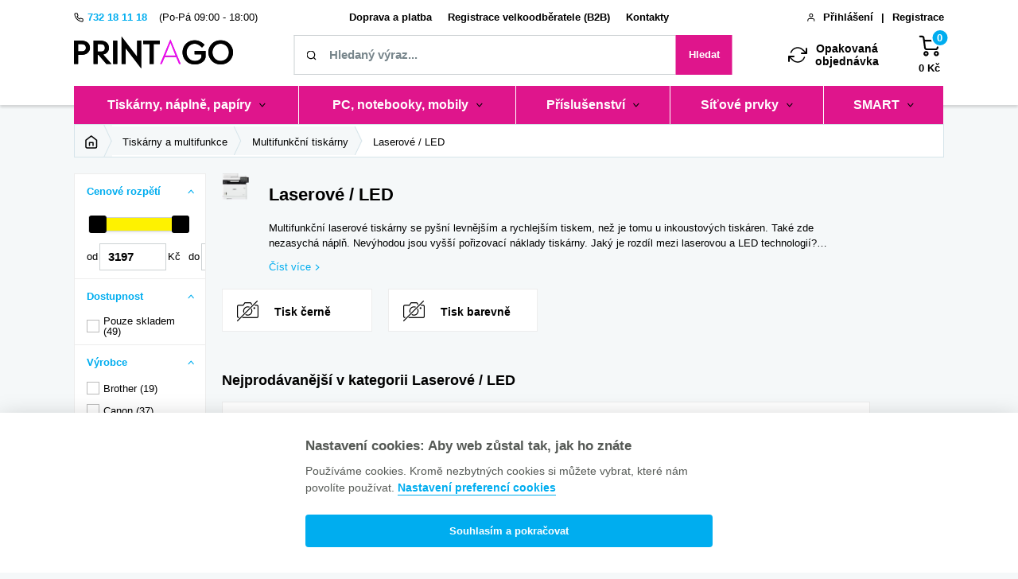

--- FILE ---
content_type: text/html; charset=utf-8
request_url: https://printago.cz/laserove-led-mfc
body_size: 21885
content:
<!DOCTYPE html>
<html lang="cs" dir="ltr">
<head>
    <meta charset="UTF-8">
    <meta http-equiv="X-UA-Compatible" content="IE=edge">

    <title id="snippet--title">Laserové a LED multifunkční tiskárny | Printago.cz</title>
    <meta name="description" content="">
    <meta name="viewport" content="width=device-width, initial-scale=1, shrink-to-fit=no, viewport-fit=cover">
    <meta name="author" content="printago.cz">
    <meta name="seznam-wmt" content="zeNvDIb7mxtL94M2850eWxB3yWANJRCl">

    <meta property="og:image"
          content="https://printago.cz/uploads/2020/11/1605218390746155mfc-laser.png">
    <meta property="og:description" content="">
    <meta property="og:type" content="website">
    



    <link rel="icon"
          type="image/vnd.microsoft.icon"
          href="/uploads/2025/09/favicon.ico">


    <link rel="stylesheet" href="/css/main.css?v=84">
        <style>
            @media only screen and (min-width: 80em) {
                .nav__link {
                    background-color: #df158c;
                }

                #jsNavWrapper > div.nav-body > div > div.nav__link-title > a
                {
                    color: white !important;
                }
            }

            @media only screen and (min-width: 80em) {
                .nav-body>.nav__link:not(:last-child) {
                    border-right: 0.1rem solid white;
                }
            }
            .bgc-2 {
                background-color: #505050;
            }

            @media only screen and (min-width: 64em) {
                .container {
                    max-width: 1920px;
                    width: 87%;
                }
            }

            @media only screen and (min-width: 80em)
            {
                .nav-body.hover > .nav__link:hover > .nav__submenu {
                    max-width: 100%;
                    width: 100%;
                }
            }

        </style>


    <script src="/stand-alone/cookieconsent.js"></script>
    <script src="/stand-alone/cookieconsent-init.js"></script>

        <script>
    window.dataLayer = window.dataLayer || [];

    window.dataLayer.push({
        'ecomm_pageType': "category",
        'ecomm_category': "Laserové / LED"
    });
</script>

        <script>
    window.dataLayer = window.dataLayer || [];

    window.dataLayer.push({
        'ecomm_userType': "MO"
    });
</script>

        
<!-- Google Tag Manager -->
<script type="text/plain" data-cookiecategory="analytics">(function (w, d, s, l, i){ w[l]=w[l]||[];w[l].push({ 'gtm.start':
new Date().getTime(),event:'gtm.js'});var f=d.getElementsByTagName(s)[0],
j=d.createElement(s),dl=l!='dataLayer'?'&l='+l:'';j.async=true;j.src=
'https://www.googletagmanager.com/gtm.js?id='+i+dl;f.parentNode.insertBefore(j,f);
})(window, document, 'script', 'dataLayer', 'GTM-KSVWK3PC');</script>
<!-- End Google Tag Manager -->

        
<!-- Global site tag (gtag.js) - Google Analytics -->
<script type="text/plain" data-cookiecategory="analytics" async src="https://www.googletagmanager.com/gtag/js?id=UA-178234335-1"></script>
<script>
window.dataLayer = window.dataLayer || [];
function gtag(){ dataLayer.push(arguments);}
gtag('js', new Date());

gtag('config', 'UA-178234335-1');
</script>


            <link rel="next" href="https://printago.cz/laserove-led-mfc/strana-2">
        <link rel="canonical" data-test="a" href="https://printago.cz/laserove-led-mfc">


    <noscript>
        <style>
            [data-form-trigger] {
                display: inline-block !important;
            }
        </style>
    </noscript>

    <script src="https://www.google.com/recaptcha/api.js?onload=initRecaptcha&render=explicit" async defer></script>
</head>

<body class="bgc-3">
        <!-- Google Tag Manager (noscript) -->
<noscript><iframe src="https://www.googletagmanager.com/ns.html?id=GTM-KSVWK3PC"
                  height="0" width="0" style="display:none;visibility:hidden"></iframe></noscript>
<!-- End Google Tag Manager (noscript) -->
<div id="snippet--ajaxNotification">
<div id="notification-modal" class="modal modal--flash">
    <div class="modal-content">
    </div>
</div>
</div>



<header class="header">
    <div class="top-bar none xsDesktop-block" id="jsTopBar">
        <div class="container">
            <div class="row">
                <div class="col col--xsDesktop-3">
                    <div class="flex">
                        <a href="tel:732 18 11 18" class="flex link-hover link-hover--c-1 m-r-15">
                            <img src="/img/icons/phone.svg" alt="Zavolejte" class="m-r-5" width="12">
                            <strong>732 18 11 18</strong>
                        </a>
                        <span>
                            (Po-Pá 09:00 - 18:00)
                        </span>
                    </div>
                </div>
                <div class="col col--xsDesktop-6">
                    <div class="flex flex-jc-c">
                <a href="/doprava-a-platba"
                   class='m-l-10 m-r-10 link-hover '
                   >
                    <strong>Doprava a platba</strong>
                </a>
                <a href="/registrace-velkoobchodnika"
                   class='m-l-10 m-r-10 link-hover '
                   >
                    <strong>Registrace velkoodběratele (B2B)</strong>
                </a>
                <a href="/Kontakt"
                   class='m-l-10 m-r-10 link-hover '
                   >
                    <strong>Kontakty</strong>
                </a>
                    </div>
                </div>
                <div class="col col--xsDesktop-3">
                    <div class="flex flex-jc-fe">
                            <img src="/img/icons/user.svg" alt="Přihlášení | Registrace" class="m-r-10" width="10">
                            <a href="/prihlaseni/" class="m-r-10 link-hover"><strong>Přihlášení</strong></a>
                            <strong class="m-r-10">|</strong>
                            <a href="/registrace-uctu" class="link-hover"><strong>Registrace</strong></a>
                    </div>
                </div>
            </div>
        </div>
    </div>
    <style>
        .info-bar {
            overflow: hidden;
            background-color: #ff3131;
        }
        .info-bar__info {
            font-size: 1.5rem;
        }
    </style>
    <div class="menu-space" id="jsMenuSpace">
        <div id="jsMenuContainer" class="menu-container">
            <div class="container">
                <div class="row">
                    <div class="col">
                        <div class="menu">
                            <div class="menu-main" id="jsMenuMain">
                                <div>
                                    <div class="menu-main__item">
    <a class="logo" href="/">
        <picture class="logo__img " itemprop=""><source srcset="/uploads/2025/09/logo-printago.200x40.fit.q85.webp" type="image/webp"><source srcset="/uploads/2025/09/logo-printago.200x40.fit.q85.png" type="image/png"><img title="Printago" alt="Printago" src="/uploads/2025/09/logo-printago.200x40.fit.q85.png" class="logo__img " itemprop="" loading="auto"></picture>
    </a>
                                    </div>
                                </div>
                                <div class="flex flex-ai-c flex-jc-sb xsDesktop-flex-jc-fe ta-c">
                                    <div class="menu-main__item menu-main__item--from-lg-centered m-l-5 m-r-5">

<div id="search" class="search">
    <div class="search__trigger" id="jsSearchTrigger">
        <img src="/img/icons/search.svg"
             alt="Vyhledávání"
             class="icon icon--search">
        <span class="block md-none">Hledat</span>
    </div>
    <div class="search__wrapper" id="jsSearchWrapper">
        <form class="form ajax form--one-row" method="post" role="search" action="/laserove-led-mfc" id="frm-header-searchForm-form">
            <div class="form-container m-b-0">
                <input type="text"
                       id="searchField"
                       class="form-control form-control--md-icon md-w-300 lg-w-480"
                       placeholder="Hledaný výraz..."
                       autocomplete="off"
                       aria-label="Zadejte název tiskárny / náplně, kód nebo značku" name="search" required data-nette-rules='[{"op":":filled","msg":"Je pole vyplněné správně?"}]'>
            </div>
            <button type="submit" id="searchSubmit" class="form-submit form-submit--icon" name="_submit" value="front.searchForm.submit">
                <img src="/img/icons/search-white.svg"
                     alt="Vyhledávání"
                     class="icon icon--search-sm md-none">
                Hledat
            </button>
<input type="hidden" name="_do" value="header-searchForm-form-submit"><!--[if IE]><input type=IEbug disabled style="display:none"><![endif]-->
        </form>
        <div class="search-result" id="jsSearchResult">
            <div class="search-result__cross" id="jsSearchResultCross">
                <img src="/img/icons/cross-black.svg" alt="Zavřít" width="20">
            </div>
<div id="snippet-header-searchForm-products"></div>
<div id="snippet-header-searchForm-categories"></div>
<div id="snippet-header-searchForm-manufacturers"></div>
<div id="snippet-header-searchForm-articles"></div>

            <div class="divider m-b-15"></div>
<div id="snippet-header-searchForm-more"></div>
        </div>
    </div>
</div>
                                    </div>
                                    <div class="menu-main__item m-l-5 m-r-5 xsDesktop-none">
                                        <a href="/prihlaseni/">
                                            <img src="/img/icons/user.svg" alt="Registrace/Přihlášení" class="icon icon--user">
                                            <span class="block">účet</span>
                                        </a>
                                    </div>
                                    <div class="menu-main__item m-l-5 m-r-5 xsDesktop-m-r-0">
                                        <div class="flex flex-ai-c">
                                            <a href="/hromadny-nakup" class="none xsDesktop-flex flex-ai-c m-r-50">
                                                <img src="/img/icons/circle.svg" width="24" alt="Opakovaná objednávka" class="m-r-10">
                                                <strong class="fs-14">Opakovaná<br>objednávka</strong>
                                            </a>
<div id="snippet-header-basketSnippet">
<a href="/kosik" class="icon-num">
    <span class="icon-num__icon" data-number="0">
        <img class="icon icon--basket" src="/img/icons/shopping-cart.svg" alt="Košík">
    </span>
    <span class="icon-num__title">0&nbsp;Kč</span>
    <span class="block fw-400 xsDesktop-none">košík</span>
</a>
</div>
                                        </div>
                                    </div>
                                    <div class="menu-main__item m-l-5">
                                        <div class="nav-toggle" id="jsNavToggle">
                                            <div class="nav-toggle__icon">
                                                <span class="nav-toggle__bar"></span>
                                                <span class="sr-only">Otevřít/zavřít menu</span>
                                            </div>
                                            <div class="nav-toggle__title">
                                                menu
                                            </div>
                                        </div>
                                    </div>
                                </div>
                            </div>

    <nav class="nav" id="jsNav">
        <div class="nav__container">
            <div class="nav__wrapper" id="jsNavWrapper">
                <div class="nav-header">
                    <div class="nav-header__intro">
                        <div class="flex flex-ai-fs">
                            <img src="/img/icons/phone.svg" alt="Zavolejte" class="m-r-5" width="12">
                            <div>
                                <a href="tel:732 18 11 18" class="flex link-hover link-hover--c-1 m-r-15">
                                    <strong>732 18 11 18</strong>
                                </a>
                                <span>Po-Pá 09-18</span>
                            </div>
                        </div>
                        <div class="flex flex-ai-c">
                            <a href="/hromadny-nakup" class="flex flex-ai-c">
                                <img src="/img/icons/circle.svg" width="24" alt="Opakovaná objednávka"
                                     class="m-r-5">
                                <strong>Opakovaná<br>objednávka</strong>
                            </a>
                        </div>
                    </div>
                    <a href="#" class="nav__link">
                        <div class="nav__link-title">
                        <span class="nav__link-title-text flex flex-ai-c">
                            <img src="/img/icons/home.svg" alt="Domovská strana" class="m-r-5">
                            Domovská strana
                        </span>
                        </div>
                    </a>
                </div>
                <div class="nav-body">
                        <div
                                class="nav__link nav__link--has-subtitle">
                            <div class="nav__link-title jsNavLink">
                                <a href="/tiskarny-a-multifunkce"
                                   class="nav__link-title-text">Tiskárny, náplně, papíry</a>
                                <span class="nav__link-title-arrow">
                                <img src="/img/icons/arrowdown.svg"
                                                                 alt="Zobrazit více">
                            </span>
                            </div>
                            <div class="nav__submenu">
                                
                                    <div class="nav__link nav__link--has-subtitle">
                                        <div class="nav__link-title jsNavLink">
                                            <a 
                                               href="/tiskarny"
                                               class="nav__link-title-text">

                                                        <picture class="nav__link-title-img" itemprop=""><source srcset="/uploads/2021/02/tiskarna.100x100.fit.q85.webp" type="image/webp"><source srcset="/uploads/2021/02/tiskarna.100x100.fit.q85.png" type="image/png"><img title="Tiskárny" alt="Tiskárny" src="/uploads/2021/02/tiskarna.100x100.fit.q85.png" class="nav__link-title-img" itemprop="" loading="auto"></picture>
                                                <span class="nav__link-title-name">
                                                    Tiskárny
                                                </span>
                                            </a>
                                                <span class="nav__link-title-arrow">
                                            <img src="/img/icons/arrowdown.svg" alt="Zobrazit více">
                                        </span>
                                        </div>
                                            <div class="nav__submenu nav__submenu--level-2">
                                                    <a 
                                                       href="/inkoustove-tiskarny"
                                                       class="nav__link">
                                                        <span class="nav__link-title">Inkoustové</span>
                                                    </a>
                                                    <a 
                                                       href="/laserove-led"
                                                       class="nav__link">
                                                        <span class="nav__link-title">Laserové / LED</span>
                                                    </a>
                                                    <a 
                                                       href="/jehlickove-tiskarny"
                                                       class="nav__link">
                                                        <span class="nav__link-title">Jehličkové</span>
                                                    </a>
                                            </div>
                                    </div>

                                    <div class="nav__link nav__link--has-subtitle">
                                        <div class="nav__link-title jsNavLink">
                                            <a 
                                               href="/multifunkcni-tiskarny"
                                               class="nav__link-title-text">

                                                        <picture class="nav__link-title-img" itemprop=""><source srcset="/uploads/_storage_no_image/8f/no_image.100x100.fit.q85.webp" type="image/webp"><source srcset="/uploads/_storage_no_image/8f/no_image.100x100.fit.q85.png" type="image/png"><img title="Multifunkce" alt="Multifunkce" src="/uploads/_storage_no_image/8f/no_image.100x100.fit.q85.png" class="nav__link-title-img" itemprop="" loading="auto"></picture>
                                                <span class="nav__link-title-name">
                                                    Multifunkce
                                                </span>
                                            </a>
                                                <span class="nav__link-title-arrow">
                                            <img src="/img/icons/arrowdown.svg" alt="Zobrazit více">
                                        </span>
                                        </div>
                                            <div class="nav__submenu nav__submenu--level-2">
                                                    <a 
                                                       href="/inkoustove-mfc"
                                                       class="nav__link">
                                                        <span class="nav__link-title">Inkoustové</span>
                                                    </a>
                                                    <a 
                                                       href="/laserove-led-mfc"
                                                       class="nav__link">
                                                        <span class="nav__link-title">Laser / LED</span>
                                                    </a>
                                            </div>
                                    </div>

                                    <div class="nav__link nav__link--no-subtitle">
                                        <div class="nav__link-title jsNavLink">
                                            <a 
                                               href="/fototiskarny"
                                               class="nav__link-title-text">

                                                        <picture class="nav__link-title-img" itemprop=""><source srcset="/uploads/2020/11/tisk-foto.100x100.fit.q85.webp" type="image/webp"><source srcset="/uploads/2020/11/tisk-foto.100x100.fit.q85.png" type="image/png"><img title="Fototiskárny" alt="Fototiskárny" src="/uploads/2020/11/tisk-foto.100x100.fit.q85.png" class="nav__link-title-img" itemprop="" loading="auto"></picture>
                                                <span class="nav__link-title-name">
                                                    Fototiskárny
                                                </span>
                                            </a>
                                        </div>
                                    </div>

                                    <div class="nav__link nav__link--has-subtitle">
                                        <div class="nav__link-title jsNavLink">
                                            <a 
                                               href="/tiskarny-stitku"
                                               class="nav__link-title-text">

                                                        <picture class="nav__link-title-img" itemprop=""><source srcset="/uploads/_storage_no_image/8f/no_image.100x100.fit.q85.webp" type="image/webp"><source srcset="/uploads/_storage_no_image/8f/no_image.100x100.fit.q85.png" type="image/png"><img title="Tiskárny štítků" alt="Tiskárny štítků" src="/uploads/_storage_no_image/8f/no_image.100x100.fit.q85.png" class="nav__link-title-img" itemprop="" loading="auto"></picture>
                                                <span class="nav__link-title-name">
                                                    Tiskárny štítků
                                                </span>
                                            </a>
                                                <span class="nav__link-title-arrow">
                                            <img src="/img/icons/arrowdown.svg" alt="Zobrazit více">
                                        </span>
                                        </div>
                                            <div class="nav__submenu nav__submenu--level-2">
                                                    <a 
                                                       href="/mobilni-tiskarny-stitku"
                                                       class="nav__link">
                                                        <span class="nav__link-title">Mobilní</span>
                                                    </a>
                                                    <a 
                                                       href="/termalni-tiskarny"
                                                       class="nav__link">
                                                        <span class="nav__link-title">Termální</span>
                                                    </a>
                                                    <a 
                                                       href="/termotransferove-tiskarny"
                                                       class="nav__link">
                                                        <span class="nav__link-title">Termotransferové</span>
                                                    </a>
                                                    <a 
                                                       href="/barevne-tiskarny-etiket"
                                                       class="nav__link">
                                                        <span class="nav__link-title">Barevné tisk. etiket</span>
                                                    </a>
                                                    <a 
                                                       href="/spotrebni-material-pro-tiskarny-stitku"
                                                       class="nav__link">
                                                        <span class="nav__link-title">Spotřební materiál pro tiskárny štítků</span>
                                                    </a>
                                            </div>
                                    </div>

                                    <div class="nav__link nav__link--has-subtitle">
                                        <div class="nav__link-title jsNavLink">
                                            <a 
                                               href="/pokladni-tiskarny"
                                               class="nav__link-title-text">

                                                        <picture class="nav__link-title-img" itemprop=""><source srcset="/uploads/_storage_no_image/8f/no_image.100x100.fit.q85.webp" type="image/webp"><source srcset="/uploads/_storage_no_image/8f/no_image.100x100.fit.q85.png" type="image/png"><img title="Pokladní tiskárny" alt="Pokladní tiskárny" src="/uploads/_storage_no_image/8f/no_image.100x100.fit.q85.png" class="nav__link-title-img" itemprop="" loading="auto"></picture>
                                                <span class="nav__link-title-name">
                                                    Pokladní tiskárny
                                                </span>
                                            </a>
                                                <span class="nav__link-title-arrow">
                                            <img src="/img/icons/arrowdown.svg" alt="Zobrazit více">
                                        </span>
                                        </div>
                                            <div class="nav__submenu nav__submenu--level-2">
                                                    <a 
                                                       href="/pokl-tisk-termalni"
                                                       class="nav__link">
                                                        <span class="nav__link-title">Termální</span>
                                                    </a>
                                                    <a 
                                                       href="/spotrebni-material-k-pokladnim-tiskarnam"
                                                       class="nav__link">
                                                        <span class="nav__link-title">Příslušenství pro pokladní tiskárny</span>
                                                    </a>
                                            </div>
                                    </div>

                                    <div class="nav__link nav__link--has-subtitle">
                                        <div class="nav__link-title jsNavLink">
                                            <a 
                                               href="/skenery-a-graficke-tablety"
                                               class="nav__link-title-text">

                                                        <picture class="nav__link-title-img" itemprop=""><source srcset="/uploads/_storage_no_image/8f/no_image.100x100.fit.q85.webp" type="image/webp"><source srcset="/uploads/_storage_no_image/8f/no_image.100x100.fit.q85.png" type="image/png"><img title="Skenery a grafické tablety" alt="Skenery a grafické tablety" src="/uploads/_storage_no_image/8f/no_image.100x100.fit.q85.png" class="nav__link-title-img" itemprop="" loading="auto"></picture>
                                                <span class="nav__link-title-name">
                                                    Skenery a grafické tablety
                                                </span>
                                            </a>
                                                <span class="nav__link-title-arrow">
                                            <img src="/img/icons/arrowdown.svg" alt="Zobrazit více">
                                        </span>
                                        </div>
                                            <div class="nav__submenu nav__submenu--level-2">
                                                    <a 
                                                       href="/rucni-skenery"
                                                       class="nav__link">
                                                        <span class="nav__link-title">Ruční skenery</span>
                                                    </a>
                                                    <a 
                                                       href="/stolni-skenery"
                                                       class="nav__link">
                                                        <span class="nav__link-title">Stolní skenery</span>
                                                    </a>
                                                    <a 
                                                       href="/graficke-tablety"
                                                       class="nav__link">
                                                        <span class="nav__link-title">Grafické tablety</span>
                                                    </a>
                                            </div>
                                    </div>

                                    <div class="nav__link nav__link--has-subtitle">
                                        <div class="nav__link-title jsNavLink">
                                            <a 
                                               href="/naplne-a-spotrebni-material"
                                               class="nav__link-title-text">

                                                        <picture class="nav__link-title-img" itemprop=""><source srcset="/uploads/2022/12/ink-img.100x100.fit.q85.webp" type="image/webp"><source srcset="/uploads/2022/12/ink-img.100x100.fit.q85.png" type="image/png"><img title="Náplně do tiskárny" alt="Náplně do tiskárny" src="/uploads/2022/12/ink-img.100x100.fit.q85.png" class="nav__link-title-img" itemprop="" loading="auto"></picture>
                                                <span class="nav__link-title-name">
                                                    Náplně do tiskárny
                                                </span>
                                            </a>
                                                <span class="nav__link-title-arrow">
                                            <img src="/img/icons/arrowdown.svg" alt="Zobrazit více">
                                        </span>
                                        </div>
                                            <div class="nav__submenu nav__submenu--level-2">
                                                    <a 
                                                       href="/kompatibilni-tonery-economy"
                                                       class="nav__link">
                                                        <span class="nav__link-title">Kompatibilní tonery ECONOMY</span>
                                                    </a>
                                                    <a 
                                                       href="/kompatibilni-inkousty-economy"
                                                       class="nav__link">
                                                        <span class="nav__link-title">Kompatibilní inkousty ECONOMY</span>
                                                    </a>
                                                    <a 
                                                       href="/kompatibilni-tonery"
                                                       class="nav__link">
                                                        <span class="nav__link-title">Kompatibilní tonery</span>
                                                    </a>
                                                    <a 
                                                       href="/kompatibilni-inkousty"
                                                       class="nav__link">
                                                        <span class="nav__link-title">Kompatibilní inkousty</span>
                                                    </a>
                                                    <a 
                                                       href="/originalni-tonery"
                                                       class="nav__link">
                                                        <span class="nav__link-title">Originální tonery</span>
                                                    </a>
                                                    <a 
                                                       href="/originalni-inkousty"
                                                       class="nav__link">
                                                        <span class="nav__link-title">Originální inkousty</span>
                                                    </a>
                                            </div>
                                    </div>

                                    <div class="nav__link nav__link--has-subtitle">
                                        <div class="nav__link-title jsNavLink">
                                            <a 
                                               href="/papiry"
                                               class="nav__link-title-text">

                                                        <picture class="nav__link-title-img" itemprop=""><source srcset="/uploads/2020/11/papir.100x100.fit.q85.webp" type="image/webp"><source srcset="/uploads/2020/11/papir.100x100.fit.q85.png" type="image/png"><img title="Papíry" alt="Papíry" src="/uploads/2020/11/papir.100x100.fit.q85.png" class="nav__link-title-img" itemprop="" loading="auto"></picture>
                                                <span class="nav__link-title-name">
                                                    Papíry
                                                </span>
                                            </a>
                                                <span class="nav__link-title-arrow">
                                            <img src="/img/icons/arrowdown.svg" alt="Zobrazit více">
                                        </span>
                                        </div>
                                            <div class="nav__submenu nav__submenu--level-2">
                                                    <a 
                                                       href="/bezny-tisk"
                                                       class="nav__link">
                                                        <span class="nav__link-title">Běžný tisk</span>
                                                    </a>
                                                    <a 
                                                       href="/fotopapiry"
                                                       class="nav__link">
                                                        <span class="nav__link-title">Fotopapíry</span>
                                                    </a>
                                            </div>
                                    </div>

                                    <div class="nav__link nav__link--no-subtitle">
                                        <div class="nav__link-title jsNavLink">
                                            <a 
                                               href="/filamenty"
                                               class="nav__link-title-text">

                                                        <picture class="nav__link-title-img" itemprop=""><source srcset="/uploads/2020/12/filament.100x100.fit.q85.webp" type="image/webp"><source srcset="/uploads/2020/12/filament.100x100.fit.q85.png" type="image/png"><img title="Filamenty" alt="Filamenty" src="/uploads/2020/12/filament.100x100.fit.q85.png" class="nav__link-title-img" itemprop="" loading="auto"></picture>
                                                <span class="nav__link-title-name">
                                                    Filamenty
                                                </span>
                                            </a>
                                        </div>
                                    </div>

                                    <div class="nav__link nav__link--no-subtitle">
                                        <div class="nav__link-title jsNavLink">
                                            <a 
                                               href="/termokotoucky"
                                               class="nav__link-title-text">

                                                        <picture class="nav__link-title-img" itemprop=""><source srcset="/uploads/_storage_no_image/8f/no_image.100x100.fit.q85.webp" type="image/webp"><source srcset="/uploads/_storage_no_image/8f/no_image.100x100.fit.q85.png" type="image/png"><img title="Termokotoučky" alt="Termokotoučky" src="/uploads/_storage_no_image/8f/no_image.100x100.fit.q85.png" class="nav__link-title-img" itemprop="" loading="auto"></picture>
                                                <span class="nav__link-title-name">
                                                    Termokotoučky
                                                </span>
                                            </a>
                                        </div>
                                    </div>
                            </div>
                        </div>
                        <div
                                class="nav__link nav__link--has-subtitle">
                            <div class="nav__link-title jsNavLink">
                                <a href="/pc-a-doplky"
                                   class="nav__link-title-text">PC, notebooky, mobily</a>
                                <span class="nav__link-title-arrow">
                                <img src="/img/icons/arrowdown.svg"
                                                                 alt="Zobrazit více">
                            </span>
                            </div>
                            <div class="nav__submenu">
                                
                                    <div class="nav__link nav__link--has-subtitle">
                                        <div class="nav__link-title jsNavLink">
                                            <a 
                                               href="/pocitace"
                                               class="nav__link-title-text">

                                                        <picture class="nav__link-title-img" itemprop=""><source srcset="/uploads/2020/12/PC.100x100.fit.q85.webp" type="image/webp"><source srcset="/uploads/2020/12/PC.100x100.fit.q85.png" type="image/png"><img title="Počítače" alt="Počítače" src="/uploads/2020/12/PC.100x100.fit.q85.png" class="nav__link-title-img" itemprop="" loading="auto"></picture>
                                                <span class="nav__link-title-name">
                                                    Počítače
                                                </span>
                                            </a>
                                                <span class="nav__link-title-arrow">
                                            <img src="/img/icons/arrowdown.svg" alt="Zobrazit více">
                                        </span>
                                        </div>
                                            <div class="nav__submenu nav__submenu--level-2">
                                                    <a 
                                                       href="/domaci-pc"
                                                       class="nav__link">
                                                        <span class="nav__link-title">Domácí</span>
                                                    </a>
                                                    <a 
                                                       href="/kancelarska-pc"
                                                       class="nav__link">
                                                        <span class="nav__link-title">Kancelářské</span>
                                                    </a>
                                                    <a 
                                                       href="/herni-pc"
                                                       class="nav__link">
                                                        <span class="nav__link-title">Herní</span>
                                                    </a>
                                                    <a 
                                                       href="/pocitace"
                                                       class="nav__link">
                                                        <span class="nav__link-title">Ostatní</span>
                                                    </a>
                                            </div>
                                    </div>

                                    <div class="nav__link nav__link--has-subtitle">
                                        <div class="nav__link-title jsNavLink">
                                            <a 
                                               href="/notebooky"
                                               class="nav__link-title-text">

                                                        <picture class="nav__link-title-img" itemprop=""><source srcset="/uploads/2020/12/NB.100x100.fit.q85.webp" type="image/webp"><source srcset="/uploads/2020/12/NB.100x100.fit.q85.png" type="image/png"><img title="Notebooky" alt="Notebooky" src="/uploads/2020/12/NB.100x100.fit.q85.png" class="nav__link-title-img" itemprop="" loading="auto"></picture>
                                                <span class="nav__link-title-name">
                                                    Notebooky
                                                </span>
                                            </a>
                                                <span class="nav__link-title-arrow">
                                            <img src="/img/icons/arrowdown.svg" alt="Zobrazit více">
                                        </span>
                                        </div>
                                            <div class="nav__submenu nav__submenu--level-2">
                                                    <a 
                                                       href="/domaci-kancelarske-skolni"
                                                       class="nav__link">
                                                        <span class="nav__link-title">Domácí, kancelářské, školní</span>
                                                    </a>
                                                    <a 
                                                       href="/herni-nb"
                                                       class="nav__link">
                                                        <span class="nav__link-title">Herní</span>
                                                    </a>
                                                    <a 
                                                       href="/2-v-1"
                                                       class="nav__link">
                                                        <span class="nav__link-title">2 v 1</span>
                                                    </a>
                                            </div>
                                    </div>

                                    <div class="nav__link nav__link--has-subtitle">
                                        <div class="nav__link-title jsNavLink">
                                            <a 
                                               href="/mobilni-telefony"
                                               class="nav__link-title-text">

                                                        <picture class="nav__link-title-img" itemprop=""><source srcset="/uploads/2020/12/smartphone.100x100.fit.q85.webp" type="image/webp"><source srcset="/uploads/2020/12/smartphone.100x100.fit.q85.png" type="image/png"><img title="Mobilní telefony" alt="Mobilní telefony" src="/uploads/2020/12/smartphone.100x100.fit.q85.png" class="nav__link-title-img" itemprop="" loading="auto"></picture>
                                                <span class="nav__link-title-name">
                                                    Mobilní telefony
                                                </span>
                                            </a>
                                                <span class="nav__link-title-arrow">
                                            <img src="/img/icons/arrowdown.svg" alt="Zobrazit více">
                                        </span>
                                        </div>
                                            <div class="nav__submenu nav__submenu--level-2">
                                                    <a 
                                                       href="/chytre-mobilni-telefony"
                                                       class="nav__link">
                                                        <span class="nav__link-title">Chytré</span>
                                                    </a>
                                                    <a 
                                                       href="/odolne-a-chytre-smartphony"
                                                       class="nav__link">
                                                        <span class="nav__link-title">Odolné</span>
                                                    </a>
                                                    <a 
                                                       href="/tlacitkove-mobilni-telefony"
                                                       class="nav__link">
                                                        <span class="nav__link-title">Tlačítkové</span>
                                                    </a>
                                                    <a 
                                                       href="/prislusenstvi-pro-mobily"
                                                       class="nav__link">
                                                        <span class="nav__link-title">Příslušenství</span>
                                                    </a>
                                            </div>
                                    </div>

                                    <div class="nav__link nav__link--has-subtitle">
                                        <div class="nav__link-title jsNavLink">
                                            <a 
                                               href="/tablety-ctecky"
                                               class="nav__link-title-text">

                                                        <picture class="nav__link-title-img" itemprop=""><source srcset="/uploads/_storage_no_image/8f/no_image.100x100.fit.q85.webp" type="image/webp"><source srcset="/uploads/_storage_no_image/8f/no_image.100x100.fit.q85.png" type="image/png"><img title="Tablety a čtečky" alt="Tablety a čtečky" src="/uploads/_storage_no_image/8f/no_image.100x100.fit.q85.png" class="nav__link-title-img" itemprop="" loading="auto"></picture>
                                                <span class="nav__link-title-name">
                                                    Tablety a čtečky
                                                </span>
                                            </a>
                                                <span class="nav__link-title-arrow">
                                            <img src="/img/icons/arrowdown.svg" alt="Zobrazit více">
                                        </span>
                                        </div>
                                            <div class="nav__submenu nav__submenu--level-2">
                                                    <a 
                                                       href="/tablety-android"
                                                       class="nav__link">
                                                        <span class="nav__link-title">Tablety Android</span>
                                                    </a>
                                                    <a 
                                                       href="/tablety-windows"
                                                       class="nav__link">
                                                        <span class="nav__link-title">Tablety Windows</span>
                                                    </a>
                                                    <a 
                                                       href="/apple-ipad"
                                                       class="nav__link">
                                                        <span class="nav__link-title">Apple iPad</span>
                                                    </a>
                                                    <a 
                                                       href="/ctecky-e-knih"
                                                       class="nav__link">
                                                        <span class="nav__link-title">Čtečky e-knih</span>
                                                    </a>
                                            </div>
                                    </div>

                                    <div class="nav__link nav__link--has-subtitle">
                                        <div class="nav__link-title jsNavLink">
                                            <a 
                                               href="/pc-komponenty"
                                               class="nav__link-title-text">

                                                        <picture class="nav__link-title-img" itemprop=""><source srcset="/uploads/_storage_no_image/8f/no_image.100x100.fit.q85.webp" type="image/webp"><source srcset="/uploads/_storage_no_image/8f/no_image.100x100.fit.q85.png" type="image/png"><img title="PC komponenty" alt="PC komponenty" src="/uploads/_storage_no_image/8f/no_image.100x100.fit.q85.png" class="nav__link-title-img" itemprop="" loading="auto"></picture>
                                                <span class="nav__link-title-name">
                                                    PC komponenty
                                                </span>
                                            </a>
                                                <span class="nav__link-title-arrow">
                                            <img src="/img/icons/arrowdown.svg" alt="Zobrazit více">
                                        </span>
                                        </div>
                                            <div class="nav__submenu nav__submenu--level-2">
                                                    <a 
                                                       href="/procesory"
                                                       class="nav__link">
                                                        <span class="nav__link-title">Procesory</span>
                                                    </a>
                                                    <a 
                                                       href="/zakladni-desky"
                                                       class="nav__link">
                                                        <span class="nav__link-title">Základní desky</span>
                                                    </a>
                                                    <a 
                                                       href="/pameti-ram"
                                                       class="nav__link">
                                                        <span class="nav__link-title">RAM</span>
                                                    </a>
                                                    <a 
                                                       href="/graficke-karty"
                                                       class="nav__link">
                                                        <span class="nav__link-title">Grafické karty</span>
                                                    </a>
                                                    <a 
                                                       href="/pevne-disky-a-ssd"
                                                       class="nav__link">
                                                        <span class="nav__link-title">Disky</span>
                                                    </a>
                                                    <a 
                                                       href="/pocitacove-skrine"
                                                       class="nav__link">
                                                        <span class="nav__link-title">Skříně</span>
                                                    </a>
                                                    <a 
                                                       href="/zdroje"
                                                       class="nav__link">
                                                        <span class="nav__link-title">Zdroje</span>
                                                    </a>
                                            </div>
                                    </div>

                                    <div class="nav__link nav__link--has-subtitle">
                                        <div class="nav__link-title jsNavLink">
                                            <a 
                                               href="/monitory"
                                               class="nav__link-title-text">

                                                        <picture class="nav__link-title-img" itemprop=""><source srcset="/uploads/_storage_no_image/8f/no_image.100x100.fit.q85.webp" type="image/webp"><source srcset="/uploads/_storage_no_image/8f/no_image.100x100.fit.q85.png" type="image/png"><img title="Monitory" alt="Monitory" src="/uploads/_storage_no_image/8f/no_image.100x100.fit.q85.png" class="nav__link-title-img" itemprop="" loading="auto"></picture>
                                                <span class="nav__link-title-name">
                                                    Monitory
                                                </span>
                                            </a>
                                                <span class="nav__link-title-arrow">
                                            <img src="/img/icons/arrowdown.svg" alt="Zobrazit více">
                                        </span>
                                        </div>
                                            <div class="nav__submenu nav__submenu--level-2">
                                                    <a 
                                                       href="/led-monitory"
                                                       class="nav__link">
                                                        <span class="nav__link-title">LED monitory</span>
                                                    </a>
                                                    <a 
                                                       href="/dotykove-a-interaktivni-monitory"
                                                       class="nav__link">
                                                        <span class="nav__link-title">Dotykové a interaktivní</span>
                                                    </a>
                                                    <a 
                                                       href="/reproduktory-k-monitorum"
                                                       class="nav__link">
                                                        <span class="nav__link-title">Reproduktory k monitorům</span>
                                                    </a>
                                            </div>
                                    </div>

                                    <div class="nav__link nav__link--has-subtitle">
                                        <div class="nav__link-title jsNavLink">
                                            <a 
                                               href="/smart-doplky"
                                               class="nav__link-title-text">

                                                        <picture class="nav__link-title-img" itemprop=""><source srcset="/uploads/_storage_no_image/8f/no_image.100x100.fit.q85.webp" type="image/webp"><source srcset="/uploads/_storage_no_image/8f/no_image.100x100.fit.q85.png" type="image/png"><img title="Smart doplňky" alt="Smart doplňky" src="/uploads/_storage_no_image/8f/no_image.100x100.fit.q85.png" class="nav__link-title-img" itemprop="" loading="auto"></picture>
                                                <span class="nav__link-title-name">
                                                    Smart doplňky
                                                </span>
                                            </a>
                                                <span class="nav__link-title-arrow">
                                            <img src="/img/icons/arrowdown.svg" alt="Zobrazit více">
                                        </span>
                                        </div>
                                            <div class="nav__submenu nav__submenu--level-2">
                                                    <a 
                                                       href="/chytre-hodinky"
                                                       class="nav__link">
                                                        <span class="nav__link-title">Chytré hodinky</span>
                                                    </a>
                                                    <a 
                                                       href="/fitness-naramky"
                                                       class="nav__link">
                                                        <span class="nav__link-title">Fitness náramky</span>
                                                    </a>
                                                    <a 
                                                       href="/smart-doplky"
                                                       class="nav__link">
                                                        <span class="nav__link-title">ostatní</span>
                                                    </a>
                                            </div>
                                    </div>

                                    <div class="nav__link nav__link--has-subtitle">
                                        <div class="nav__link-title jsNavLink">
                                            <a 
                                               href="/vybaveni-kancelare"
                                               class="nav__link-title-text">

                                                        <picture class="nav__link-title-img" itemprop=""><source srcset="/uploads/_storage_no_image/8f/no_image.100x100.fit.q85.webp" type="image/webp"><source srcset="/uploads/_storage_no_image/8f/no_image.100x100.fit.q85.png" type="image/png"><img title="Vybavení kanceláře" alt="Vybavení kanceláře" src="/uploads/_storage_no_image/8f/no_image.100x100.fit.q85.png" class="nav__link-title-img" itemprop="" loading="auto"></picture>
                                                <span class="nav__link-title-name">
                                                    Vybavení kanceláře
                                                </span>
                                            </a>
                                                <span class="nav__link-title-arrow">
                                            <img src="/img/icons/arrowdown.svg" alt="Zobrazit více">
                                        </span>
                                        </div>
                                            <div class="nav__submenu nav__submenu--level-2">
                                                    <a 
                                                       href="/kancelarska-technika-a-media-skartovace"
                                                       class="nav__link">
                                                        <span class="nav__link-title">Skartovače</span>
                                                    </a>
                                                    <a 
                                                       href="/kancelarska-technika-a-media-laminatory"
                                                       class="nav__link">
                                                        <span class="nav__link-title">Laminátory</span>
                                                    </a>
                                                    <a 
                                                       href="/kancelarska-technika-a-media-vazace"
                                                       class="nav__link">
                                                        <span class="nav__link-title">Vazače</span>
                                                    </a>
                                                    <a 
                                                       href="/kancelarska-technika-a-media-cistici-prostredky"
                                                       class="nav__link">
                                                        <span class="nav__link-title">Čistící prostředky</span>
                                                    </a>
                                                    <a 
                                                       href="/kalkulacky"
                                                       class="nav__link">
                                                        <span class="nav__link-title">Kalkulačky</span>
                                                    </a>
                                                    <a 
                                                       href="/stolni-telefony"
                                                       class="nav__link">
                                                        <span class="nav__link-title">Stolní telefony</span>
                                                    </a>
                                                    <a 
                                                       href="/baterie-a-nabijecky"
                                                       class="nav__link">
                                                        <span class="nav__link-title">Baterie a nabíječky</span>
                                                    </a>
                                                    <a 
                                                       href="/cd-dvd-a-blu-ray"
                                                       class="nav__link">
                                                        <span class="nav__link-title">Média</span>
                                                    </a>
                                            </div>
                                    </div>
                            </div>
                        </div>
                        <div
                                class="nav__link nav__link--has-subtitle">
                            <div class="nav__link-title jsNavLink">
                                <a href="/prislusenstvi"
                                   class="nav__link-title-text">Příslušenství</a>
                                <span class="nav__link-title-arrow">
                                <img src="/img/icons/arrowdown.svg"
                                                                 alt="Zobrazit více">
                            </span>
                            </div>
                            <div class="nav__submenu">
                                
                                    <div class="nav__link nav__link--has-subtitle">
                                        <div class="nav__link-title jsNavLink">
                                            <a 
                                               href="/prislusenstvi-pro-mobily"
                                               class="nav__link-title-text">

                                                        <picture class="nav__link-title-img" itemprop=""><source srcset="/uploads/2020/12/accessories-mobile.100x100.fit.q85.webp" type="image/webp"><source srcset="/uploads/2020/12/accessories-mobile.100x100.fit.q85.png" type="image/png"><img title="Pro mobilní telefony" alt="Pro mobilní telefony" src="/uploads/2020/12/accessories-mobile.100x100.fit.q85.png" class="nav__link-title-img" itemprop="" loading="auto"></picture>
                                                <span class="nav__link-title-name">
                                                    Pro mobilní telefony
                                                </span>
                                            </a>
                                                <span class="nav__link-title-arrow">
                                            <img src="/img/icons/arrowdown.svg" alt="Zobrazit více">
                                        </span>
                                        </div>
                                            <div class="nav__submenu nav__submenu--level-2">
                                                    <a 
                                                       href="/ochranna-skla-folie"
                                                       class="nav__link">
                                                        <span class="nav__link-title">Skla a fólie</span>
                                                    </a>
                                                    <a 
                                                       href="/pouzdra-a-obaly"
                                                       class="nav__link">
                                                        <span class="nav__link-title">Pouzdra a obaly</span>
                                                    </a>
                                                    <a 
                                                       href="/nabijecky"
                                                       class="nav__link">
                                                        <span class="nav__link-title">Nabíječky</span>
                                                    </a>
                                                    <a 
                                                       href="/bezdratove-qi-nabijecky"
                                                       class="nav__link">
                                                        <span class="nav__link-title">Bezdrátové nabíječky</span>
                                                    </a>
                                                    <a 
                                                       href="/nabijecky-do-auta"
                                                       class="nav__link">
                                                        <span class="nav__link-title">Nabíječky do auta</span>
                                                    </a>
                                            </div>
                                    </div>

                                    <div class="nav__link nav__link--has-subtitle">
                                        <div class="nav__link-title jsNavLink">
                                            <a 
                                               href="/prislusenstvi-pro-nb"
                                               class="nav__link-title-text">

                                                        <picture class="nav__link-title-img" itemprop=""><source srcset="/uploads/_storage_no_image/8f/no_image.100x100.fit.q85.webp" type="image/webp"><source srcset="/uploads/_storage_no_image/8f/no_image.100x100.fit.q85.png" type="image/png"><img title="Pro notebooky" alt="Pro notebooky" src="/uploads/_storage_no_image/8f/no_image.100x100.fit.q85.png" class="nav__link-title-img" itemprop="" loading="auto"></picture>
                                                <span class="nav__link-title-name">
                                                    Pro notebooky
                                                </span>
                                            </a>
                                                <span class="nav__link-title-arrow">
                                            <img src="/img/icons/arrowdown.svg" alt="Zobrazit více">
                                        </span>
                                        </div>
                                            <div class="nav__submenu nav__submenu--level-2">
                                                    <a 
                                                       href="/nabijecky-nb"
                                                       class="nav__link">
                                                        <span class="nav__link-title">Nabíječky</span>
                                                    </a>
                                                    <a 
                                                       href="/baterie-do-notebooku"
                                                       class="nav__link">
                                                        <span class="nav__link-title">Baterie</span>
                                                    </a>
                                                    <a 
                                                       href="/brasny-batohy-a-pouzdra"
                                                       class="nav__link">
                                                        <span class="nav__link-title">Brašny, batohy, pouzdra</span>
                                                    </a>
                                                    <a 
                                                       href="/stojany-a-chladici-podlozky"
                                                       class="nav__link">
                                                        <span class="nav__link-title">Stojany a podložky</span>
                                                    </a>
                                            </div>
                                    </div>

                                    <div class="nav__link nav__link--has-subtitle">
                                        <div class="nav__link-title jsNavLink">
                                            <a 
                                               href="/audio-a-video"
                                               class="nav__link-title-text">

                                                        <picture class="nav__link-title-img" itemprop=""><source srcset="/uploads/2020/11/headphones.100x100.fit.q85.webp" type="image/webp"><source srcset="/uploads/2020/11/headphones.100x100.fit.q85.png" type="image/png"><img title="Audio a video" alt="Audio a video" src="/uploads/2020/11/headphones.100x100.fit.q85.png" class="nav__link-title-img" itemprop="" loading="auto"></picture>
                                                <span class="nav__link-title-name">
                                                    Audio a video
                                                </span>
                                            </a>
                                                <span class="nav__link-title-arrow">
                                            <img src="/img/icons/arrowdown.svg" alt="Zobrazit více">
                                        </span>
                                        </div>
                                            <div class="nav__submenu nav__submenu--level-2">
                                                    <a 
                                                       href="/sluchatka"
                                                       class="nav__link">
                                                        <span class="nav__link-title">Sluchátka</span>
                                                    </a>
                                                    <a 
                                                       href="/reproduktory"
                                                       class="nav__link">
                                                        <span class="nav__link-title">Repro</span>
                                                    </a>
                                                    <a 
                                                       href="/mikrofony"
                                                       class="nav__link">
                                                        <span class="nav__link-title">Mikrofony</span>
                                                    </a>
                                                    <a 
                                                       href="/webkamery"
                                                       class="nav__link">
                                                        <span class="nav__link-title">Webkamery</span>
                                                    </a>
                                            </div>
                                    </div>

                                    <div class="nav__link nav__link--has-subtitle">
                                        <div class="nav__link-title jsNavLink">
                                            <a 
                                               href="/klavesnice-a-mysi"
                                               class="nav__link-title-text">

                                                        <picture class="nav__link-title-img" itemprop=""><source srcset="/uploads/2020/11/kbmouse.100x100.fit.q85.webp" type="image/webp"><source srcset="/uploads/2020/11/kbmouse.100x100.fit.q85.png" type="image/png"><img title="Klávesnice a myši" alt="Klávesnice a myši" src="/uploads/2020/11/kbmouse.100x100.fit.q85.png" class="nav__link-title-img" itemprop="" loading="auto"></picture>
                                                <span class="nav__link-title-name">
                                                    Klávesnice a myši
                                                </span>
                                            </a>
                                                <span class="nav__link-title-arrow">
                                            <img src="/img/icons/arrowdown.svg" alt="Zobrazit více">
                                        </span>
                                        </div>
                                            <div class="nav__submenu nav__submenu--level-2">
                                                    <a 
                                                       href="/klavesnice"
                                                       class="nav__link">
                                                        <span class="nav__link-title">Klávesnice</span>
                                                    </a>
                                                    <a 
                                                       href="/mysi"
                                                       class="nav__link">
                                                        <span class="nav__link-title">Myši</span>
                                                    </a>
                                                    <a 
                                                       href="/sety-klavesnic-a-mysi"
                                                       class="nav__link">
                                                        <span class="nav__link-title">Sety</span>
                                                    </a>
                                                    <a 
                                                       href="/podlozky"
                                                       class="nav__link">
                                                        <span class="nav__link-title">Podložky</span>
                                                    </a>
                                            </div>
                                    </div>

                                    <div class="nav__link nav__link--has-subtitle">
                                        <div class="nav__link-title jsNavLink">
                                            <a 
                                               href="/flashdisky-a-pametove-karty"
                                               class="nav__link-title-text">

                                                        <picture class="nav__link-title-img" itemprop=""><source srcset="/uploads/_storage_no_image/8f/no_image.100x100.fit.q85.webp" type="image/webp"><source srcset="/uploads/_storage_no_image/8f/no_image.100x100.fit.q85.png" type="image/png"><img title="Flashdisky a SD karty" alt="Flashdisky a SD karty" src="/uploads/_storage_no_image/8f/no_image.100x100.fit.q85.png" class="nav__link-title-img" itemprop="" loading="auto"></picture>
                                                <span class="nav__link-title-name">
                                                    Flashdisky a SD karty
                                                </span>
                                            </a>
                                                <span class="nav__link-title-arrow">
                                            <img src="/img/icons/arrowdown.svg" alt="Zobrazit více">
                                        </span>
                                        </div>
                                            <div class="nav__submenu nav__submenu--level-2">
                                                    <a 
                                                       href="/flashdisky"
                                                       class="nav__link">
                                                        <span class="nav__link-title">Flashdisky</span>
                                                    </a>
                                                    <a 
                                                       href="/pametove-karty"
                                                       class="nav__link">
                                                        <span class="nav__link-title">Paměťové karty</span>
                                                    </a>
                                                    <a 
                                                       href="/ctecky-karet"
                                                       class="nav__link">
                                                        <span class="nav__link-title">Čtečky</span>
                                                    </a>
                                            </div>
                                    </div>

                                    <div class="nav__link nav__link--has-subtitle">
                                        <div class="nav__link-title jsNavLink">
                                            <a 
                                               href="/externi-disky"
                                               class="nav__link-title-text">

                                                        <picture class="nav__link-title-img" itemprop=""><source srcset="/uploads/2021/02/Bez-nazvu-1.100x100.fit.q85.webp" type="image/webp"><source srcset="/uploads/2021/02/Bez-nazvu-1.100x100.fit.q85.png" type="image/png"><img title="Externí disky" alt="Externí disky" src="/uploads/2021/02/Bez-nazvu-1.100x100.fit.q85.png" class="nav__link-title-img" itemprop="" loading="auto"></picture>
                                                <span class="nav__link-title-name">
                                                    Externí disky
                                                </span>
                                            </a>
                                                <span class="nav__link-title-arrow">
                                            <img src="/img/icons/arrowdown.svg" alt="Zobrazit více">
                                        </span>
                                        </div>
                                            <div class="nav__submenu nav__submenu--level-2">
                                                    <a 
                                                       href="/externi-ssd"
                                                       class="nav__link">
                                                        <span class="nav__link-title">SSD</span>
                                                    </a>
                                                    <a 
                                                       href="/externi-25-hdd"
                                                       class="nav__link">
                                                        <span class="nav__link-title">2.5" HDD</span>
                                                    </a>
                                                    <a 
                                                       href="/externi-35-hdd"
                                                       class="nav__link">
                                                        <span class="nav__link-title">3.5" HDD</span>
                                                    </a>
                                                    <a 
                                                       href="/vymenne-boxy"
                                                       class="nav__link">
                                                        <span class="nav__link-title">Výměnné kity</span>
                                                    </a>
                                            </div>
                                    </div>

                                    <div class="nav__link nav__link--has-subtitle">
                                        <div class="nav__link-title jsNavLink">
                                            <a 
                                               href="/kabely-a-redukce"
                                               class="nav__link-title-text">

                                                        <picture class="nav__link-title-img" itemprop=""><source srcset="/uploads/2020/12/cables.100x100.fit.q85.webp" type="image/webp"><source srcset="/uploads/2020/12/cables.100x100.fit.q85.png" type="image/png"><img title="Kabely" alt="Kabely" src="/uploads/2020/12/cables.100x100.fit.q85.png" class="nav__link-title-img" itemprop="" loading="auto"></picture>
                                                <span class="nav__link-title-name">
                                                    Kabely
                                                </span>
                                            </a>
                                                <span class="nav__link-title-arrow">
                                            <img src="/img/icons/arrowdown.svg" alt="Zobrazit více">
                                        </span>
                                        </div>
                                            <div class="nav__submenu nav__submenu--level-2">
                                                    <a 
                                                       href="/usb-kabely"
                                                       class="nav__link">
                                                        <span class="nav__link-title">USB</span>
                                                    </a>
                                                    <a 
                                                       href="/audio-kabely"
                                                       class="nav__link">
                                                        <span class="nav__link-title">Audio</span>
                                                    </a>
                                                    <a 
                                                       href="/video-kabely"
                                                       class="nav__link">
                                                        <span class="nav__link-title">Video</span>
                                                    </a>
                                                    <a 
                                                       href="/metalicke-kabely"
                                                       class="nav__link">
                                                        <span class="nav__link-title">LAN</span>
                                                    </a>
                                            </div>
                                    </div>

                                    <div class="nav__link nav__link--has-subtitle">
                                        <div class="nav__link-title jsNavLink">
                                            <a 
                                               href="/zalozni-zdroje"
                                               class="nav__link-title-text">

                                                        <picture class="nav__link-title-img" itemprop=""><source srcset="/uploads/_storage_no_image/8f/no_image.100x100.fit.q85.webp" type="image/webp"><source srcset="/uploads/_storage_no_image/8f/no_image.100x100.fit.q85.png" type="image/png"><img title="Záložní zdroje" alt="Záložní zdroje" src="/uploads/_storage_no_image/8f/no_image.100x100.fit.q85.png" class="nav__link-title-img" itemprop="" loading="auto"></picture>
                                                <span class="nav__link-title-name">
                                                    Záložní zdroje
                                                </span>
                                            </a>
                                                <span class="nav__link-title-arrow">
                                            <img src="/img/icons/arrowdown.svg" alt="Zobrazit více">
                                        </span>
                                        </div>
                                            <div class="nav__submenu nav__submenu--level-2">
                                                    <a 
                                                       href="/powerbanky"
                                                       class="nav__link">
                                                        <span class="nav__link-title">Powerbanky</span>
                                                    </a>
                                                    <a 
                                                       href=""
                                                       class="nav__link">
                                                        <span class="nav__link-title">UPS</span>
                                                    </a>
                                                    <a 
                                                       href="/zalozni-zdroje-nahradni-baterie"
                                                       class="nav__link">
                                                        <span class="nav__link-title">Náhradní baterie</span>
                                                    </a>
                                            </div>
                                    </div>
                            </div>
                        </div>
                        <div
                                class="nav__link nav__link--has-subtitle">
                            <div class="nav__link-title jsNavLink">
                                <a href="/sitove-prvky"
                                   class="nav__link-title-text">Síťové prvky</a>
                                <span class="nav__link-title-arrow">
                                <img src="/img/icons/arrowdown.svg"
                                                                 alt="Zobrazit více">
                            </span>
                            </div>
                            <div class="nav__submenu">
                                
                                    <div class="nav__link nav__link--has-subtitle">
                                        <div class="nav__link-title jsNavLink">
                                            <a 
                                               href="/sitove-prvky_kat"
                                               class="nav__link-title-text">

                                                        <picture class="nav__link-title-img" itemprop=""><source srcset="/uploads/_storage_no_image/8f/no_image.100x100.fit.q85.webp" type="image/webp"><source srcset="/uploads/_storage_no_image/8f/no_image.100x100.fit.q85.png" type="image/png"><img title="Síťové prvky" alt="Síťové prvky" src="/uploads/_storage_no_image/8f/no_image.100x100.fit.q85.png" class="nav__link-title-img" itemprop="" loading="auto"></picture>
                                                <span class="nav__link-title-name">
                                                    Síťové prvky
                                                </span>
                                            </a>
                                                <span class="nav__link-title-arrow">
                                            <img src="/img/icons/arrowdown.svg" alt="Zobrazit více">
                                        </span>
                                        </div>
                                            <div class="nav__submenu nav__submenu--level-2">
                                                    <a 
                                                       href="/mesh-systemy"
                                                       class="nav__link">
                                                        <span class="nav__link-title">Mesh</span>
                                                    </a>
                                                    <a 
                                                       href="/wi-fi-routery"
                                                       class="nav__link">
                                                        <span class="nav__link-title">Wi-Fi routery</span>
                                                    </a>
                                                    <a 
                                                       href="/ap-a-repeatery"
                                                       class="nav__link">
                                                        <span class="nav__link-title">AP a opakovače</span>
                                                    </a>
                                                    <a 
                                                       href="/routery"
                                                       class="nav__link">
                                                        <span class="nav__link-title">Routery</span>
                                                    </a>
                                                    <a 
                                                       href="/4g-a-5g-modemy"
                                                       class="nav__link">
                                                        <span class="nav__link-title">4G/5G modemy</span>
                                                    </a>
                                                    <a 
                                                       href="/dsl-modemy"
                                                       class="nav__link">
                                                        <span class="nav__link-title">DSL modemy</span>
                                                    </a>
                                                    <a 
                                                       href="/bluetooth-usb-adaptery"
                                                       class="nav__link">
                                                        <span class="nav__link-title">Bluetooth USB adaptéry</span>
                                                    </a>
                                                    <a 
                                                       href="/switche-sitove-prepinace"
                                                       class="nav__link">
                                                        <span class="nav__link-title">Switche</span>
                                                    </a>
                                                    <a 
                                                       href="/sitove-karty"
                                                       class="nav__link">
                                                        <span class="nav__link-title">Síťové karty</span>
                                                    </a>
                                                    <a 
                                                       href="/powerline-adaptery"
                                                       class="nav__link">
                                                        <span class="nav__link-title">Powerline</span>
                                                    </a>
                                            </div>
                                    </div>

                                    <div class="nav__link nav__link--has-subtitle">
                                        <div class="nav__link-title jsNavLink">
                                            <a 
                                               href="/datova-uloziste"
                                               class="nav__link-title-text">

                                                        <picture class="nav__link-title-img" itemprop=""><source srcset="/uploads/_storage_no_image/8f/no_image.100x100.fit.q85.webp" type="image/webp"><source srcset="/uploads/_storage_no_image/8f/no_image.100x100.fit.q85.png" type="image/png"><img title="Datová úložiště" alt="Datová úložiště" src="/uploads/_storage_no_image/8f/no_image.100x100.fit.q85.png" class="nav__link-title-img" itemprop="" loading="auto"></picture>
                                                <span class="nav__link-title-name">
                                                    Datová úložiště
                                                </span>
                                            </a>
                                                <span class="nav__link-title-arrow">
                                            <img src="/img/icons/arrowdown.svg" alt="Zobrazit více">
                                        </span>
                                        </div>
                                            <div class="nav__submenu nav__submenu--level-2">
                                                    <a 
                                                       href="/nas-servery"
                                                       class="nav__link">
                                                        <span class="nav__link-title">NAS servery</span>
                                                    </a>
                                                    <a 
                                                       href="/rozsirujici-jednotky"
                                                       class="nav__link">
                                                        <span class="nav__link-title">Rozšiřující jednotky</span>
                                                    </a>
                                                    <a 
                                                       href="https://printago.cz/pevne-disky-a-ssd/parametry-661-2066"
                                                       class="nav__link">
                                                        <span class="nav__link-title">Pevné disky pro NAS</span>
                                                    </a>
                                            </div>
                                    </div>

                                    <div class="nav__link nav__link--no-subtitle">
                                        <div class="nav__link-title jsNavLink">
                                            <a 
                                               href="/ip-kamery-a-nvr"
                                               class="nav__link-title-text">

                                                        <picture class="nav__link-title-img" itemprop=""><source srcset="/uploads/_storage_no_image/8f/no_image.100x100.fit.q85.webp" type="image/webp"><source srcset="/uploads/_storage_no_image/8f/no_image.100x100.fit.q85.png" type="image/png"><img title="IP kamery a NVR" alt="IP kamery a NVR" src="/uploads/_storage_no_image/8f/no_image.100x100.fit.q85.png" class="nav__link-title-img" itemprop="" loading="auto"></picture>
                                                <span class="nav__link-title-name">
                                                    IP kamery a NVR
                                                </span>
                                            </a>
                                        </div>
                                    </div>

                                    <div class="nav__link nav__link--no-subtitle">
                                        <div class="nav__link-title jsNavLink">
                                            <a 
                                               href="/konvertory"
                                               class="nav__link-title-text">

                                                        <picture class="nav__link-title-img" itemprop=""><source srcset="/uploads/_storage_no_image/8f/no_image.100x100.fit.q85.webp" type="image/webp"><source srcset="/uploads/_storage_no_image/8f/no_image.100x100.fit.q85.png" type="image/png"><img title="Konvertory" alt="Konvertory" src="/uploads/_storage_no_image/8f/no_image.100x100.fit.q85.png" class="nav__link-title-img" itemprop="" loading="auto"></picture>
                                                <span class="nav__link-title-name">
                                                    Konvertory
                                                </span>
                                            </a>
                                        </div>
                                    </div>

                                    <div class="nav__link nav__link--no-subtitle">
                                        <div class="nav__link-title jsNavLink">
                                            <a 
                                               href="/poe-injektory-a-napajeni"
                                               class="nav__link-title-text">

                                                        <picture class="nav__link-title-img" itemprop=""><source srcset="/uploads/_storage_no_image/8f/no_image.100x100.fit.q85.webp" type="image/webp"><source srcset="/uploads/_storage_no_image/8f/no_image.100x100.fit.q85.png" type="image/png"><img title="PoE injektory a napájení" alt="PoE injektory a napájení" src="/uploads/_storage_no_image/8f/no_image.100x100.fit.q85.png" class="nav__link-title-img" itemprop="" loading="auto"></picture>
                                                <span class="nav__link-title-name">
                                                    PoE injektory a napájení
                                                </span>
                                            </a>
                                        </div>
                                    </div>

                                    <div class="nav__link nav__link--no-subtitle">
                                        <div class="nav__link-title jsNavLink">
                                            <a 
                                               href="/anteny-a-drzaky"
                                               class="nav__link-title-text">

                                                        <picture class="nav__link-title-img" itemprop=""><source srcset="/uploads/_storage_no_image/8f/no_image.100x100.fit.q85.webp" type="image/webp"><source srcset="/uploads/_storage_no_image/8f/no_image.100x100.fit.q85.png" type="image/png"><img title="Antény a držáky" alt="Antény a držáky" src="/uploads/_storage_no_image/8f/no_image.100x100.fit.q85.png" class="nav__link-title-img" itemprop="" loading="auto"></picture>
                                                <span class="nav__link-title-name">
                                                    Antény a držáky
                                                </span>
                                            </a>
                                        </div>
                                    </div>
                            </div>
                        </div>
                        <div
                                class="nav__link nav__link--has-subtitle">
                            <div class="nav__link-title jsNavLink">
                                <a href="/chytra-domacnost"
                                   class="nav__link-title-text">SMART</a>
                                <span class="nav__link-title-arrow">
                                <img src="/img/icons/arrowdown.svg"
                                                                 alt="Zobrazit více">
                            </span>
                            </div>
                            <div class="nav__submenu">
                                
                                    <div class="nav__link nav__link--no-subtitle">
                                        <div class="nav__link-title jsNavLink">
                                            <a 
                                               href="/chytre-zasuvky"
                                               class="nav__link-title-text">

                                                        <picture class="nav__link-title-img" itemprop=""><source srcset="/uploads/_storage_no_image/8f/no_image.100x100.fit.q85.webp" type="image/webp"><source srcset="/uploads/_storage_no_image/8f/no_image.100x100.fit.q85.png" type="image/png"><img title="Chytré zásuvky" alt="Chytré zásuvky" src="/uploads/_storage_no_image/8f/no_image.100x100.fit.q85.png" class="nav__link-title-img" itemprop="" loading="auto"></picture>
                                                <span class="nav__link-title-name">
                                                    Chytré zásuvky
                                                </span>
                                            </a>
                                        </div>
                                    </div>

                                    <div class="nav__link nav__link--no-subtitle">
                                        <div class="nav__link-title jsNavLink">
                                            <a 
                                               href="/roboticke-vysavace"
                                               class="nav__link-title-text">

                                                        <picture class="nav__link-title-img" itemprop=""><source srcset="/uploads/_storage_no_image/8f/no_image.100x100.fit.q85.webp" type="image/webp"><source srcset="/uploads/_storage_no_image/8f/no_image.100x100.fit.q85.png" type="image/png"><img title="Robotické vysavače" alt="Robotické vysavače" src="/uploads/_storage_no_image/8f/no_image.100x100.fit.q85.png" class="nav__link-title-img" itemprop="" loading="auto"></picture>
                                                <span class="nav__link-title-name">
                                                    Robotické vysavače
                                                </span>
                                            </a>
                                        </div>
                                    </div>

                                    <div class="nav__link nav__link--no-subtitle">
                                        <div class="nav__link-title jsNavLink">
                                            <a 
                                               href="/chytre-doplnky"
                                               class="nav__link-title-text">

                                                <span class="nav__link-title-name">
                                                    Chytré doplňky
                                                </span>
                                            </a>
                                        </div>
                                    </div>

                                    <div class="nav__link nav__link--no-subtitle">
                                        <div class="nav__link-title jsNavLink">
                                            <a 
                                               href="/kolobezky"
                                               class="nav__link-title-text">

                                                        <picture class="nav__link-title-img" itemprop=""><source srcset="/uploads/2022/12/scooter.100x100.fit.q85.webp" type="image/webp"><source srcset="/uploads/2022/12/scooter.100x100.fit.q85.png" type="image/png"><img title="Koloběžky" alt="Koloběžky" src="/uploads/2022/12/scooter.100x100.fit.q85.png" class="nav__link-title-img" itemprop="" loading="auto"></picture>
                                                <span class="nav__link-title-name">
                                                    Koloběžky
                                                </span>
                                            </a>
                                        </div>
                                    </div>
                            </div>
                        </div>
                </div>
                <div class="nav-footer">
                    <a href="/doprava-a-platba" class="nav__link nav__link--v1">
                        <div class="nav__link-title">Doprava a platba</div>
                    </a>
                    <a href="/registrace-velkoobchodnika" class="nav__link nav__link--v1">
                        <div class="nav__link-title">Registrace velkoodběratele (B2B)</div>
                    </a>
                    <a href="/kontakt" class="nav__link nav__link--v1">
                        <div class="nav__link-title">Kontakty</div>
                    </a>
                </div>
            </div>
        </div>
    </nav>
                        </div>
                    </div>
                </div>
            </div>
        </div>
    </div>
</header>

<main class="main">
<div class="container m-b-15 md-m-b-20">
    <div class="row">
        <div class="col">
            <nav aria-label="Breadcrumb" class="breadcrumb">
                <div class="breadcrumb__helper">
                    <div class="breadcrumb__helper-2">
                        <ol class="breadcrumb__list" itemscope itemtype="https://schema.org/BreadcrumbList">
                            <li class="breadcrumb__item" itemprop="itemListElement" itemscope itemtype="https://schema.org/ListItem">
                                <a href="/" class="breadcrumb__link" itemprop="item">
                                    <span class="none" itemprop="name">Úvodní stránka</span>
                                    <img src="/img/icons/home.svg" alt="HomePage">
                                </a>
                                <meta itemprop="position" content="1">
                            </li>
                            <li class="breadcrumb__item" itemprop="itemListElement" itemscope itemtype="https://schema.org/ListItem">
                                <a class="breadcrumb__link " itemprop="item"
                                   href="/tiskarny-a-multifunkce">
                                    <span itemprop="name">Tiskárny a multifunkce</span>
                                </a>
                                <meta itemprop="position" content="2">
                            </li>
                            <li class="breadcrumb__item" itemprop="itemListElement" itemscope itemtype="https://schema.org/ListItem">
                                <a class="breadcrumb__link " itemprop="item"
                                   href="/multifunkcni-tiskarny">
                                    <span itemprop="name">Multifunkční tiskárny</span>
                                </a>
                                <meta itemprop="position" content="3">
                            </li>
                            <li class="breadcrumb__item" itemprop="itemListElement" itemscope itemtype="https://schema.org/ListItem">
                                <a class="breadcrumb__link breadcrumb__link--current" itemprop="item"
                                   href="/laserove-led-mfc">
                                    <span itemprop="name">Laserové / LED</span>
                                </a>
                                <meta itemprop="position" content="4">
                            </li>
                        </ol>
                    </div>
                </div>
            </nav>
        </div>
    </div>
</div>
    <div class="container">
        <div class="row">
            <div class="col col--xsDesktop-2 xsDesktop-m-b-100">
                <div class="category-filter-container bgc-1" id="filterContainer">
                    <div class="category-filter" id="categoryFilter">
                        <div class="category-filter__close" id="filterCloser">
                            Hotovo zavřít
                        </div>
<div id="snippet--reset"></div>
    <form action="/laserove-led-mfc" method="post" id="frm-priceFilter-priceForm">
        <div class="category-filter__item jsCategoryFilterItem b-b-none">
            <div class="category-filter__header jsAccordionHeader category-filter__header--open"
                 data-parent="category-filter">
                <span class="category-filter__tag">Cenové rozpětí</span>
                <span class="c-1 link link--arrow link--arrow-up"></span>
                <span class="c-1 link link--arrow link--arrow-down"></span>
            </div>

            <div class="category-filter__body category-filter__body--open">
                <div class="row" id="snippet-priceFilter-price">
                    
                        <div class="col m-b-10">
                            <div class="custom-slider m-b-15">
                                <div id="priceSlider" data-min="3197"
                                     data-max="250862"></div>
                            </div>
                            <div class="flex flex-ai-c">
                                <div class="flex flex-ai-c m-r-10">
                                    <span class="inline-block m-r-2">od</span>
                                    <input type="text"
                                           value="3197"
                                           aria-label="Cena od"
                                           id="priceFrom"
                                           class="form-control form-control--xs w-84 m-r-2 form-control--bold" name="minPrice">
                                    Kč
                                </div>
                                <div class="flex flex-ai-c">
                                    <span class="inline-block m-r-2">do</span>
                                    <input type="text"
                                           value="250862"
                                           aria-label="Cena do"
                                           id="priceTo"
                                           class="form-control form-control--xs w-84 m-r-2 form-control--bold" name="maxPrice">
                                </div>
                            </div>
                        </div>
                </div>
            </div>
        </div>
    <input type="hidden" name="_do" value="priceFilter-priceForm-submit"></form>



    <form action="/laserove-led-mfc" method="post" id="frm-productFilter-filterForm" class="ajax">

        <div class="category-filter__item jsCategoryFilterItem">
            <div class="category-filter__header jsAccordionHeader category-filter__header--open"
                 data-parent="category-filter">
                <span class="category-filter__tag">Dostupnost</span>
                <span class="c-1 link link--arrow link--arrow-up"></span>
                <span class="c-1 link link--arrow link--arrow-down"></span>
            </div>
            <div class="category-filter__body category-filter__body--open">
                <div class="row category-filter__scrollbar" id="snippet-productFilter-stock">
                    
                        <div class="col m-b-10">
                            <label class="custom-checkbox stock-checkbox">
                                <input type="checkbox" 
                                       class="custom-checkbox__check" name="stock" id="frm-productFilter-filterForm-stock-ano" value="ano">
                                <span class="custom-checkbox__toggle" aria-hidden="true"></span>
                                <span class="custom-checkbox__label">Pouze skladem (49)</span>
                            </label>
                        </div>
                </div>
            </div>
        </div>

            <div class="category-filter__item jsCategoryFilterItem category-filter__item--open">
                <div class="category-filter__header jsAccordionHeader jsAccordionHeaderDesktopOpen category-filter__header--open"
                     data-parent="category-filter">
                    <span class="category-filter__tag">Výrobce</span>
                    <span class="c-1 link link--arrow link--arrow-up"></span>
                    <span class="c-1 link link--arrow link--arrow-down"></span>
                </div>
                <div class="category-filter__body category-filter__body--open">
                    <div class="row category-filter__scrollbar" id="snippet-productFilter-manufacturer">
                        
                                <div class="col m-b-10">
                                    <label class="custom-checkbox stock-checkbox">
                                        <input type="checkbox"
                                            class="custom-checkbox__check"  name="manufacturer[]" id="frm-productFilter-filterForm-manufacturer-brother" value="brother">
                                        <span class="custom-checkbox__toggle" aria-hidden="true"></span>
                                        <span class="custom-checkbox__label">Brother
                                                    (19)
                                    </span>
                                    </label>
                                </div>
                                <div class="col m-b-10">
                                    <label class="custom-checkbox stock-checkbox">
                                        <input type="checkbox"
                                            class="custom-checkbox__check"  name="manufacturer[]" id="frm-productFilter-filterForm-manufacturer-canon" value="canon">
                                        <span class="custom-checkbox__toggle" aria-hidden="true"></span>
                                        <span class="custom-checkbox__label">Canon
                                                    (37)
                                    </span>
                                    </label>
                                </div>
                                <div class="col m-b-10">
                                    <label class="custom-checkbox stock-checkbox">
                                        <input type="checkbox"
                                            class="custom-checkbox__check"  name="manufacturer[]" id="frm-productFilter-filterForm-manufacturer-hp" value="hp">
                                        <span class="custom-checkbox__toggle" aria-hidden="true"></span>
                                        <span class="custom-checkbox__label">Hp
                                                    (48)
                                    </span>
                                    </label>
                                </div>
                                <div class="col m-b-10">
                                    <label class="custom-checkbox stock-checkbox">
                                        <input type="checkbox"
                                            class="custom-checkbox__check"  name="manufacturer[]" id="frm-productFilter-filterForm-manufacturer-oki" value="oki">
                                        <span class="custom-checkbox__toggle" aria-hidden="true"></span>
                                        <span class="custom-checkbox__label">Oki
                                                    (6)
                                    </span>
                                    </label>
                                </div>
                                <div class="col m-b-10">
                                    <label class="custom-checkbox stock-checkbox">
                                        <input type="checkbox"
                                            class="custom-checkbox__check"  name="manufacturer[]" id="frm-productFilter-filterForm-manufacturer-xerox" value="xerox">
                                        <span class="custom-checkbox__toggle" aria-hidden="true"></span>
                                        <span class="custom-checkbox__label">Xerox
                                                    (16)
                                    </span>
                                    </label>
                                </div>
                    </div>
                </div>
            </div>

                    <div class="category-filter__item category-filter__item--open jsCategoryFilterItem">
                        <div class="category-filter__header jsAccordionHeader category-filter__header--open"
                             data-parent="category-filter">
                            <span class="category-filter__tag">Typ zařízení</span>
                            <span class="c-1 link link--arrow link--arrow-up"></span>
                            <span class="c-1 link link--arrow link--arrow-down"></span>
                        </div>
                        <div class="category-filter__body category-filter__body--open">
                            <div class="row category-filter__scrollbar" id="snippet-productFilter-a-1013">
                                
                                    <div class="col m-b-10">
                                        <label class="custom-checkbox stock-checkbox">
                                            <input type="checkbox"
                                                class="custom-checkbox__check"  name="par1013[]" id="frm-productFilter-filterForm-par1013-68" value="68">
                                            <span class="custom-checkbox__toggle" aria-hidden="true"></span>
                                            <span class="custom-checkbox__label">Multifunkce
                                                        (112)
                                                    </span>
                                        </label>
                                    </div>
                                    <div class="col m-b-10">
                                        <label class="custom-checkbox stock-checkbox">
                                            <input type="checkbox"
                                                class="custom-checkbox__check"  name="par1013[]" id="frm-productFilter-filterForm-par1013-8" value="8">
                                            <span class="custom-checkbox__toggle" aria-hidden="true"></span>
                                            <span class="custom-checkbox__label">Tiskárna
                                                        (1)
                                                    </span>
                                        </label>
                                    </div>
                            </div>
                        </div>
                    </div>
                    <div class="category-filter__item category-filter__item--open jsCategoryFilterItem">
                        <div class="category-filter__header jsAccordionHeader category-filter__header--open"
                             data-parent="category-filter">
                            <span class="category-filter__tag">Technologie tisku</span>
                            <span class="c-1 link link--arrow link--arrow-up"></span>
                            <span class="c-1 link link--arrow link--arrow-down"></span>
                        </div>
                        <div class="category-filter__body category-filter__body--open">
                            <div class="row category-filter__scrollbar" id="snippet-productFilter-a-1014">
                                
                                    <div class="col m-b-10">
                                        <label class="custom-checkbox stock-checkbox">
                                            <input type="checkbox"
                                                class="custom-checkbox__check"  name="par1014[]" id="frm-productFilter-filterForm-par1014-9" value="9">
                                            <span class="custom-checkbox__toggle" aria-hidden="true"></span>
                                            <span class="custom-checkbox__label">Laserová
                                                        (107)
                                                    </span>
                                        </label>
                                    </div>
                                    <div class="col m-b-10">
                                        <label class="custom-checkbox stock-checkbox">
                                            <input type="checkbox"
                                                class="custom-checkbox__check"  name="par1014[]" id="frm-productFilter-filterForm-par1014-53" value="53">
                                            <span class="custom-checkbox__toggle" aria-hidden="true"></span>
                                            <span class="custom-checkbox__label">Led
                                                        (6)
                                                    </span>
                                        </label>
                                    </div>
                            </div>
                        </div>
                    </div>
                    <div class="category-filter__item category-filter__item--open jsCategoryFilterItem">
                        <div class="category-filter__header jsAccordionHeader category-filter__header--open"
                             data-parent="category-filter">
                            <span class="category-filter__tag">Barevný tisk</span>
                            <span class="c-1 link link--arrow link--arrow-up"></span>
                            <span class="c-1 link link--arrow link--arrow-down"></span>
                        </div>
                        <div class="category-filter__body category-filter__body--open">
                            <div class="row category-filter__scrollbar" id="snippet-productFilter-a-1015">
                                
                                    <div class="col m-b-10">
                                        <label class="custom-checkbox stock-checkbox">
                                            <input type="checkbox"
                                                class="custom-checkbox__check"  name="par1015[]" id="frm-productFilter-filterForm-par1015-29543" value="29543">
                                            <span class="custom-checkbox__toggle" aria-hidden="true"></span>
                                            <span class="custom-checkbox__label">Ano
                                                        (44)
                                                    </span>
                                        </label>
                                    </div>
                                    <div class="col m-b-10">
                                        <label class="custom-checkbox stock-checkbox">
                                            <input type="checkbox"
                                                class="custom-checkbox__check"  name="par1015[]" id="frm-productFilter-filterForm-par1015-29534" value="29534">
                                            <span class="custom-checkbox__toggle" aria-hidden="true"></span>
                                            <span class="custom-checkbox__label">Ne
                                                        (69)
                                                    </span>
                                        </label>
                                    </div>
                            </div>
                        </div>
                    </div>
                    <div class="category-filter__item category-filter__item--open jsCategoryFilterItem">
                        <div class="category-filter__header jsAccordionHeader category-filter__header--open"
                             data-parent="category-filter">
                            <span class="category-filter__tag">Oboustranný tisk</span>
                            <span class="c-1 link link--arrow link--arrow-up"></span>
                            <span class="c-1 link link--arrow link--arrow-down"></span>
                        </div>
                        <div class="category-filter__body category-filter__body--open">
                            <div class="row category-filter__scrollbar" id="snippet-productFilter-a-1039">
                                
                                    <div class="col m-b-10">
                                        <label class="custom-checkbox stock-checkbox">
                                            <input type="checkbox"
                                                class="custom-checkbox__check"  name="par1039[]" id="frm-productFilter-filterForm-par1039-33906" value="33906">
                                            <span class="custom-checkbox__toggle" aria-hidden="true"></span>
                                            <span class="custom-checkbox__label">Automatický (duplexní)
                                                        (91)
                                                    </span>
                                        </label>
                                    </div>
                                    <div class="col m-b-10">
                                        <label class="custom-checkbox stock-checkbox">
                                            <input type="checkbox"
                                                class="custom-checkbox__check"  name="par1039[]" id="frm-productFilter-filterForm-par1039-16" value="16">
                                            <span class="custom-checkbox__toggle" aria-hidden="true"></span>
                                            <span class="custom-checkbox__label">Ne
                                                        (1)
                                                    </span>
                                        </label>
                                    </div>
                                    <div class="col m-b-10">
                                        <label class="custom-checkbox stock-checkbox">
                                            <input type="checkbox"
                                                class="custom-checkbox__check"  name="par1039[]" id="frm-productFilter-filterForm-par1039-176" value="176">
                                            <span class="custom-checkbox__toggle" aria-hidden="true"></span>
                                            <span class="custom-checkbox__label">Ruční
                                                        (6)
                                                    </span>
                                        </label>
                                    </div>
                            </div>
                        </div>
                    </div>
                    <div class="category-filter__item  jsCategoryFilterItem">
                        <div class="category-filter__header jsAccordionHeader "
                             data-parent="category-filter">
                            <span class="category-filter__tag">Maximální formát papíru</span>
                            <span class="c-1 link link--arrow link--arrow-up"></span>
                            <span class="c-1 link link--arrow link--arrow-down"></span>
                        </div>
                        <div class="category-filter__body ">
                            <div class="row category-filter__scrollbar" id="snippet-productFilter-a-1016">
                                
                                    <div class="col m-b-10">
                                        <label class="custom-checkbox stock-checkbox">
                                            <input type="checkbox"
                                                class="custom-checkbox__check"  name="par1016[]" id="frm-productFilter-filterForm-par1016-29551" value="29551">
                                            <span class="custom-checkbox__toggle" aria-hidden="true"></span>
                                            <span class="custom-checkbox__label">A3
                                                        (31)
                                                    </span>
                                        </label>
                                    </div>
                                    <div class="col m-b-10">
                                        <label class="custom-checkbox stock-checkbox">
                                            <input type="checkbox"
                                                class="custom-checkbox__check"  name="par1016[]" id="frm-productFilter-filterForm-par1016-29532" value="29532">
                                            <span class="custom-checkbox__toggle" aria-hidden="true"></span>
                                            <span class="custom-checkbox__label">A4
                                                        (82)
                                                    </span>
                                        </label>
                                    </div>
                            </div>
                        </div>
                    </div>
                    <div class="category-filter__item  jsCategoryFilterItem">
                        <div class="category-filter__header jsAccordionHeader "
                             data-parent="category-filter">
                            <span class="category-filter__tag">Podavač skeneru (ADF)</span>
                            <span class="c-1 link link--arrow link--arrow-up"></span>
                            <span class="c-1 link link--arrow link--arrow-down"></span>
                        </div>
                        <div class="category-filter__body ">
                            <div class="row category-filter__scrollbar" id="snippet-productFilter-a-1053">
                                
                                    <div class="col m-b-10">
                                        <label class="custom-checkbox stock-checkbox">
                                            <input type="checkbox"
                                                class="custom-checkbox__check"  name="par1053[]" id="frm-productFilter-filterForm-par1053-48" value="48">
                                            <span class="custom-checkbox__toggle" aria-hidden="true"></span>
                                            <span class="custom-checkbox__label">Bez podavače
                                                        (4)
                                                    </span>
                                        </label>
                                    </div>
                                    <div class="col m-b-10">
                                        <label class="custom-checkbox stock-checkbox">
                                            <input type="checkbox"
                                                class="custom-checkbox__check"  name="par1053[]" id="frm-productFilter-filterForm-par1053-69" value="69">
                                            <span class="custom-checkbox__toggle" aria-hidden="true"></span>
                                            <span class="custom-checkbox__label">Jednostranný sken
                                                        (10)
                                                    </span>
                                        </label>
                                    </div>
                                    <div class="col m-b-10">
                                        <label class="custom-checkbox stock-checkbox">
                                            <input type="checkbox"
                                                class="custom-checkbox__check"  name="par1053[]" id="frm-productFilter-filterForm-par1053-102" value="102">
                                            <span class="custom-checkbox__toggle" aria-hidden="true"></span>
                                            <span class="custom-checkbox__label">Oboustranný sken
                                                        (49)
                                                    </span>
                                        </label>
                                    </div>
                            </div>
                        </div>
                    </div>
                    <div class="category-filter__item  jsCategoryFilterItem">
                        <div class="category-filter__header jsAccordionHeader "
                             data-parent="category-filter">
                            <span class="category-filter__tag">Maximální měsíční zatížení</span>
                            <span class="c-1 link link--arrow link--arrow-up"></span>
                            <span class="c-1 link link--arrow link--arrow-down"></span>
                        </div>
                        <div class="category-filter__body ">
                            <div class="row category-filter__scrollbar" id="snippet-productFilter-a-1055">
                                
                                    <div class="col m-b-10">
                                        <label class="custom-checkbox stock-checkbox">
                                            <input type="checkbox"
                                                class="custom-checkbox__check"  name="par1055[]" id="frm-productFilter-filterForm-par1055-33919" value="33919">
                                            <span class="custom-checkbox__toggle" aria-hidden="true"></span>
                                            <span class="custom-checkbox__label">1-3 tisíce
                                                        (12)
                                                    </span>
                                        </label>
                                    </div>
                                    <div class="col m-b-10">
                                        <label class="custom-checkbox stock-checkbox">
                                            <input type="checkbox"
                                                class="custom-checkbox__check"  name="par1055[]" id="frm-productFilter-filterForm-par1055-33933" value="33933">
                                            <span class="custom-checkbox__toggle" aria-hidden="true"></span>
                                            <span class="custom-checkbox__label">10-29 tisíc
                                                        (12)
                                                    </span>
                                        </label>
                                    </div>
                                    <div class="col m-b-10">
                                        <label class="custom-checkbox stock-checkbox">
                                            <input type="checkbox"
                                                class="custom-checkbox__check"  name="par1055[]" id="frm-productFilter-filterForm-par1055-33923" value="33923">
                                            <span class="custom-checkbox__toggle" aria-hidden="true"></span>
                                            <span class="custom-checkbox__label">30-55 tisíc
                                                        (18)
                                                    </span>
                                        </label>
                                    </div>
                                    <div class="col m-b-10">
                                        <label class="custom-checkbox stock-checkbox">
                                            <input type="checkbox"
                                                class="custom-checkbox__check"  name="par1055[]" id="frm-productFilter-filterForm-par1055-33991" value="33991">
                                            <span class="custom-checkbox__toggle" aria-hidden="true"></span>
                                            <span class="custom-checkbox__label">4-9 tisíc
                                                        (5)
                                                    </span>
                                        </label>
                                    </div>
                                    <div class="col m-b-10">
                                        <label class="custom-checkbox stock-checkbox">
                                            <input type="checkbox"
                                                class="custom-checkbox__check"  name="par1055[]" id="frm-productFilter-filterForm-par1055-33905" value="33905">
                                            <span class="custom-checkbox__toggle" aria-hidden="true"></span>
                                            <span class="custom-checkbox__label">Do 100 tisíc
                                                        (6)
                                                    </span>
                                        </label>
                                    </div>
                                    <div class="col m-b-10">
                                        <label class="custom-checkbox stock-checkbox">
                                            <input type="checkbox"
                                                class="custom-checkbox__check"  name="par1055[]" id="frm-productFilter-filterForm-par1055-34371" value="34371">
                                            <span class="custom-checkbox__toggle" aria-hidden="true"></span>
                                            <span class="custom-checkbox__label">Do 150 tisíc
                                                        (1)
                                                    </span>
                                        </label>
                                    </div>
                                    <div class="col m-b-10">
                                        <label class="custom-checkbox stock-checkbox">
                                            <input type="checkbox"
                                                class="custom-checkbox__check"  name="par1055[]" id="frm-productFilter-filterForm-par1055-33928" value="33928">
                                            <span class="custom-checkbox__toggle" aria-hidden="true"></span>
                                            <span class="custom-checkbox__label">Do 200 tisíc
                                                        (8)
                                                    </span>
                                        </label>
                                    </div>
                                    <div class="col m-b-10">
                                        <label class="custom-checkbox stock-checkbox">
                                            <input type="checkbox"
                                                class="custom-checkbox__check"  name="par1055[]" id="frm-productFilter-filterForm-par1055-33910" value="33910">
                                            <span class="custom-checkbox__toggle" aria-hidden="true"></span>
                                            <span class="custom-checkbox__label">Do 300 tisíc
                                                        (6)
                                                    </span>
                                        </label>
                                    </div>
                                    <div class="col m-b-10">
                                        <label class="custom-checkbox stock-checkbox">
                                            <input type="checkbox"
                                                class="custom-checkbox__check"  name="par1055[]" id="frm-productFilter-filterForm-par1055-34425" value="34425">
                                            <span class="custom-checkbox__toggle" aria-hidden="true"></span>
                                            <span class="custom-checkbox__label">Do 500
                                                        (1)
                                                    </span>
                                        </label>
                                    </div>
                                    <div class="col m-b-10">
                                        <label class="custom-checkbox stock-checkbox">
                                            <input type="checkbox"
                                                class="custom-checkbox__check"  name="par1055[]" id="frm-productFilter-filterForm-par1055-33949" value="33949">
                                            <span class="custom-checkbox__toggle" aria-hidden="true"></span>
                                            <span class="custom-checkbox__label">Do 80 tisíc
                                                        (17)
                                                    </span>
                                        </label>
                                    </div>
                            </div>
                        </div>
                    </div>
                    <div class="category-filter__item  jsCategoryFilterItem">
                        <div class="category-filter__header jsAccordionHeader "
                             data-parent="category-filter">
                            <span class="category-filter__tag">Dělené náplně</span>
                            <span class="c-1 link link--arrow link--arrow-up"></span>
                            <span class="c-1 link link--arrow link--arrow-down"></span>
                        </div>
                        <div class="category-filter__body ">
                            <div class="row category-filter__scrollbar" id="snippet-productFilter-a-1025">
                                
                                    <div class="col m-b-10">
                                        <label class="custom-checkbox stock-checkbox">
                                            <input type="checkbox"
                                                class="custom-checkbox__check"  name="par1025[]" id="frm-productFilter-filterForm-par1025-29545" value="29545">
                                            <span class="custom-checkbox__toggle" aria-hidden="true"></span>
                                            <span class="custom-checkbox__label">Ano
                                                        (32)
                                                    </span>
                                        </label>
                                    </div>
                                    <div class="col m-b-10">
                                        <label class="custom-checkbox stock-checkbox">
                                            <input type="checkbox"
                                                class="custom-checkbox__check"  name="par1025[]" id="frm-productFilter-filterForm-par1025-29538" value="29538">
                                            <span class="custom-checkbox__toggle" aria-hidden="true"></span>
                                            <span class="custom-checkbox__label">Ne
                                                        (21)
                                                    </span>
                                        </label>
                                    </div>
                            </div>
                        </div>
                    </div>
                    <div class="category-filter__item  jsCategoryFilterItem">
                        <div class="category-filter__header jsAccordionHeader "
                             data-parent="category-filter">
                            <span class="category-filter__tag">LAN</span>
                            <span class="c-1 link link--arrow link--arrow-up"></span>
                            <span class="c-1 link link--arrow link--arrow-down"></span>
                        </div>
                        <div class="category-filter__body ">
                            <div class="row category-filter__scrollbar" id="snippet-productFilter-a-1042">
                                
                                    <div class="col m-b-10">
                                        <label class="custom-checkbox stock-checkbox">
                                            <input type="checkbox"
                                                class="custom-checkbox__check"  name="par1042[]" id="frm-productFilter-filterForm-par1042-31404" value="31404">
                                            <span class="custom-checkbox__toggle" aria-hidden="true"></span>
                                            <span class="custom-checkbox__label">Ano
                                                        (101)
                                                    </span>
                                        </label>
                                    </div>
                                    <div class="col m-b-10">
                                        <label class="custom-checkbox stock-checkbox">
                                            <input type="checkbox"
                                                class="custom-checkbox__check"  name="par1042[]" id="frm-productFilter-filterForm-par1042-31453" value="31453">
                                            <span class="custom-checkbox__toggle" aria-hidden="true"></span>
                                            <span class="custom-checkbox__label">Ne
                                                        (10)
                                                    </span>
                                        </label>
                                    </div>
                                    <div class="col m-b-10">
                                        <label class="custom-checkbox stock-checkbox">
                                            <input type="checkbox"
                                                class="custom-checkbox__check"  name="par1042[]" id="frm-productFilter-filterForm-par1042-31397" value="31397">
                                            <span class="custom-checkbox__toggle" aria-hidden="true"></span>
                                            <span class="custom-checkbox__label">Volitelně
                                                        (1)
                                                    </span>
                                        </label>
                                    </div>
                            </div>
                        </div>
                    </div>
                    <div class="category-filter__item  jsCategoryFilterItem">
                        <div class="category-filter__header jsAccordionHeader "
                             data-parent="category-filter">
                            <span class="category-filter__tag">WiFi</span>
                            <span class="c-1 link link--arrow link--arrow-up"></span>
                            <span class="c-1 link link--arrow link--arrow-down"></span>
                        </div>
                        <div class="category-filter__body ">
                            <div class="row category-filter__scrollbar" id="snippet-productFilter-a-1043">
                                
                                    <div class="col m-b-10">
                                        <label class="custom-checkbox stock-checkbox">
                                            <input type="checkbox"
                                                class="custom-checkbox__check"  name="par1043[]" id="frm-productFilter-filterForm-par1043-29533" value="29533">
                                            <span class="custom-checkbox__toggle" aria-hidden="true"></span>
                                            <span class="custom-checkbox__label">Ano
                                                        (70)
                                                    </span>
                                        </label>
                                    </div>
                                    <div class="col m-b-10">
                                        <label class="custom-checkbox stock-checkbox">
                                            <input type="checkbox"
                                                class="custom-checkbox__check"  name="par1043[]" id="frm-productFilter-filterForm-par1043-29531" value="29531">
                                            <span class="custom-checkbox__toggle" aria-hidden="true"></span>
                                            <span class="custom-checkbox__label">Ne
                                                        (21)
                                                    </span>
                                        </label>
                                    </div>
                                    <div class="col m-b-10">
                                        <label class="custom-checkbox stock-checkbox">
                                            <input type="checkbox"
                                                class="custom-checkbox__check"  name="par1043[]" id="frm-productFilter-filterForm-par1043-29546" value="29546">
                                            <span class="custom-checkbox__toggle" aria-hidden="true"></span>
                                            <span class="custom-checkbox__label">Volitelně
                                                        (21)
                                                    </span>
                                        </label>
                                    </div>
                            </div>
                        </div>
                    </div>
                    <div class="category-filter__item  jsCategoryFilterItem">
                        <div class="category-filter__header jsAccordionHeader "
                             data-parent="category-filter">
                            <span class="category-filter__tag">BlueTooth</span>
                            <span class="c-1 link link--arrow link--arrow-up"></span>
                            <span class="c-1 link link--arrow link--arrow-down"></span>
                        </div>
                        <div class="category-filter__body ">
                            <div class="row category-filter__scrollbar" id="snippet-productFilter-a-1048">
                                
                                    <div class="col m-b-10">
                                        <label class="custom-checkbox stock-checkbox">
                                            <input type="checkbox"
                                                class="custom-checkbox__check"  name="par1048[]" id="frm-productFilter-filterForm-par1048-31435" value="31435">
                                            <span class="custom-checkbox__toggle" aria-hidden="true"></span>
                                            <span class="custom-checkbox__label">Ano
                                                        (10)
                                                    </span>
                                        </label>
                                    </div>
                                    <div class="col m-b-10">
                                        <label class="custom-checkbox stock-checkbox">
                                            <input type="checkbox"
                                                class="custom-checkbox__check"  name="par1048[]" id="frm-productFilter-filterForm-par1048-31401" value="31401">
                                            <span class="custom-checkbox__toggle" aria-hidden="true"></span>
                                            <span class="custom-checkbox__label">Ne
                                                        (34)
                                                    </span>
                                        </label>
                                    </div>
                                    <div class="col m-b-10">
                                        <label class="custom-checkbox stock-checkbox">
                                            <input type="checkbox"
                                                class="custom-checkbox__check"  name="par1048[]" id="frm-productFilter-filterForm-par1048-31528" value="31528">
                                            <span class="custom-checkbox__toggle" aria-hidden="true"></span>
                                            <span class="custom-checkbox__label">Volitelně
                                                        (10)
                                                    </span>
                                        </label>
                                    </div>
                            </div>
                        </div>
                    </div>
                    <div class="category-filter__item  jsCategoryFilterItem">
                        <div class="category-filter__header jsAccordionHeader "
                             data-parent="category-filter">
                            <span class="category-filter__tag">USB port</span>
                            <span class="c-1 link link--arrow link--arrow-up"></span>
                            <span class="c-1 link link--arrow link--arrow-down"></span>
                        </div>
                        <div class="category-filter__body ">
                            <div class="row category-filter__scrollbar" id="snippet-productFilter-a-1045">
                                
                                    <div class="col m-b-10">
                                        <label class="custom-checkbox stock-checkbox">
                                            <input type="checkbox"
                                                class="custom-checkbox__check"  name="par1045[]" id="frm-productFilter-filterForm-par1045-31398" value="31398">
                                            <span class="custom-checkbox__toggle" aria-hidden="true"></span>
                                            <span class="custom-checkbox__label">Ano
                                                        (112)
                                                    </span>
                                        </label>
                                    </div>
                            </div>
                        </div>
                    </div>
                    <div class="category-filter__item  jsCategoryFilterItem">
                        <div class="category-filter__header jsAccordionHeader "
                             data-parent="category-filter">
                            <span class="category-filter__tag">Vytížení kazet pro tisk černě</span>
                            <span class="c-1 link link--arrow link--arrow-up"></span>
                            <span class="c-1 link link--arrow link--arrow-down"></span>
                        </div>
                        <div class="category-filter__body ">
                            <div class="row category-filter__scrollbar" id="snippet-productFilter-a-1022">
                                
                                    <div class="col m-b-10">
                                        <label class="custom-checkbox stock-checkbox">
                                            <input type="checkbox"
                                                class="custom-checkbox__check"  name="par1022[]" id="frm-productFilter-filterForm-par1022-121" value="121">
                                            <span class="custom-checkbox__toggle" aria-hidden="true"></span>
                                            <span class="custom-checkbox__label">1 001 - 1 500 str
                                                        (4)
                                                    </span>
                                        </label>
                                    </div>
                                    <div class="col m-b-10">
                                        <label class="custom-checkbox stock-checkbox">
                                            <input type="checkbox"
                                                class="custom-checkbox__check"  name="par1022[]" id="frm-productFilter-filterForm-par1022-28" value="28">
                                            <span class="custom-checkbox__toggle" aria-hidden="true"></span>
                                            <span class="custom-checkbox__label">10 001 - 15 000 str
                                                        (3)
                                                    </span>
                                        </label>
                                    </div>
                                    <div class="col m-b-10">
                                        <label class="custom-checkbox stock-checkbox">
                                            <input type="checkbox"
                                                class="custom-checkbox__check"  name="par1022[]" id="frm-productFilter-filterForm-par1022-111" value="111">
                                            <span class="custom-checkbox__toggle" aria-hidden="true"></span>
                                            <span class="custom-checkbox__label">15 001 - 25 000 str
                                                        (5)
                                                    </span>
                                        </label>
                                    </div>
                                    <div class="col m-b-10">
                                        <label class="custom-checkbox stock-checkbox">
                                            <input type="checkbox"
                                                class="custom-checkbox__check"  name="par1022[]" id="frm-productFilter-filterForm-par1022-33" value="33">
                                            <span class="custom-checkbox__toggle" aria-hidden="true"></span>
                                            <span class="custom-checkbox__label">2 001 - 3 000 str
                                                        (7)
                                                    </span>
                                        </label>
                                    </div>
                                    <div class="col m-b-10">
                                        <label class="custom-checkbox stock-checkbox">
                                            <input type="checkbox"
                                                class="custom-checkbox__check"  name="par1022[]" id="frm-productFilter-filterForm-par1022-135" value="135">
                                            <span class="custom-checkbox__toggle" aria-hidden="true"></span>
                                            <span class="custom-checkbox__label">25 001 a více
                                                        (3)
                                                    </span>
                                        </label>
                                    </div>
                                    <div class="col m-b-10">
                                        <label class="custom-checkbox stock-checkbox">
                                            <input type="checkbox"
                                                class="custom-checkbox__check"  name="par1022[]" id="frm-productFilter-filterForm-par1022-56" value="56">
                                            <span class="custom-checkbox__toggle" aria-hidden="true"></span>
                                            <span class="custom-checkbox__label">3 001 - 5 000 str
                                                        (2)
                                                    </span>
                                        </label>
                                    </div>
                                    <div class="col m-b-10">
                                        <label class="custom-checkbox stock-checkbox">
                                            <input type="checkbox"
                                                class="custom-checkbox__check"  name="par1022[]" id="frm-productFilter-filterForm-par1022-86" value="86">
                                            <span class="custom-checkbox__toggle" aria-hidden="true"></span>
                                            <span class="custom-checkbox__label">5 001 - 10 000 str
                                                        (11)
                                                    </span>
                                        </label>
                                    </div>
                                    <div class="col m-b-10">
                                        <label class="custom-checkbox stock-checkbox">
                                            <input type="checkbox"
                                                class="custom-checkbox__check"  name="par1022[]" id="frm-productFilter-filterForm-par1022-79" value="79">
                                            <span class="custom-checkbox__toggle" aria-hidden="true"></span>
                                            <span class="custom-checkbox__label">501 - 1 000 str
                                                        (4)
                                                    </span>
                                        </label>
                                    </div>
                            </div>
                        </div>
                    </div>
                    <div class="category-filter__item  jsCategoryFilterItem">
                        <div class="category-filter__header jsAccordionHeader "
                             data-parent="category-filter">
                            <span class="category-filter__tag">Vytížení kazet pro tisk barevně</span>
                            <span class="c-1 link link--arrow link--arrow-up"></span>
                            <span class="c-1 link link--arrow link--arrow-down"></span>
                        </div>
                        <div class="category-filter__body ">
                            <div class="row category-filter__scrollbar" id="snippet-productFilter-a-1023">
                                
                                    <div class="col m-b-10">
                                        <label class="custom-checkbox stock-checkbox">
                                            <input type="checkbox"
                                                class="custom-checkbox__check"  name="par1023[]" id="frm-productFilter-filterForm-par1023-108" value="108">
                                            <span class="custom-checkbox__toggle" aria-hidden="true"></span>
                                            <span class="custom-checkbox__label">1 501 - 2 000 str
                                                        (3)
                                                    </span>
                                        </label>
                                    </div>
                                    <div class="col m-b-10">
                                        <label class="custom-checkbox stock-checkbox">
                                            <input type="checkbox"
                                                class="custom-checkbox__check"  name="par1023[]" id="frm-productFilter-filterForm-par1023-29" value="29">
                                            <span class="custom-checkbox__toggle" aria-hidden="true"></span>
                                            <span class="custom-checkbox__label">10 001 - 15 000 str
                                                        (3)
                                                    </span>
                                        </label>
                                    </div>
                                    <div class="col m-b-10">
                                        <label class="custom-checkbox stock-checkbox">
                                            <input type="checkbox"
                                                class="custom-checkbox__check"  name="par1023[]" id="frm-productFilter-filterForm-par1023-147" value="147">
                                            <span class="custom-checkbox__toggle" aria-hidden="true"></span>
                                            <span class="custom-checkbox__label">25 001 a více
                                                        (1)
                                                    </span>
                                        </label>
                                    </div>
                                    <div class="col m-b-10">
                                        <label class="custom-checkbox stock-checkbox">
                                            <input type="checkbox"
                                                class="custom-checkbox__check"  name="par1023[]" id="frm-productFilter-filterForm-par1023-105" value="105">
                                            <span class="custom-checkbox__toggle" aria-hidden="true"></span>
                                            <span class="custom-checkbox__label">5 001 - 10 000 str
                                                        (10)
                                                    </span>
                                        </label>
                                    </div>
                                    <div class="col m-b-10">
                                        <label class="custom-checkbox stock-checkbox">
                                            <input type="checkbox"
                                                class="custom-checkbox__check"  name="par1023[]" id="frm-productFilter-filterForm-par1023-80" value="80">
                                            <span class="custom-checkbox__toggle" aria-hidden="true"></span>
                                            <span class="custom-checkbox__label">501 - 1 000 str
                                                        (2)
                                                    </span>
                                        </label>
                                    </div>
                            </div>
                        </div>
                    </div>
                    <div class="category-filter__item  jsCategoryFilterItem">
                        <div class="category-filter__header jsAccordionHeader "
                             data-parent="category-filter">
                            <span class="category-filter__tag">Počet kazet (náplní)</span>
                            <span class="c-1 link link--arrow link--arrow-up"></span>
                            <span class="c-1 link link--arrow link--arrow-down"></span>
                        </div>
                        <div class="category-filter__body ">
                            <div class="row category-filter__scrollbar" id="snippet-productFilter-a-1026">
                                
                                    <div class="col m-b-10">
                                        <label class="custom-checkbox stock-checkbox">
                                            <input type="checkbox"
                                                class="custom-checkbox__check"  name="par1026[]" id="frm-productFilter-filterForm-par1026-17" value="17">
                                            <span class="custom-checkbox__toggle" aria-hidden="true"></span>
                                            <span class="custom-checkbox__label">1
                                                        (61)
                                                    </span>
                                        </label>
                                    </div>
                                    <div class="col m-b-10">
                                        <label class="custom-checkbox stock-checkbox">
                                            <input type="checkbox"
                                                class="custom-checkbox__check"  name="par1026[]" id="frm-productFilter-filterForm-par1026-24" value="24">
                                            <span class="custom-checkbox__toggle" aria-hidden="true"></span>
                                            <span class="custom-checkbox__label">4
                                                        (37)
                                                    </span>
                                        </label>
                                    </div>
                            </div>
                        </div>
                    </div>
                    <div class="category-filter__item  jsCategoryFilterItem">
                        <div class="category-filter__header jsAccordionHeader "
                             data-parent="category-filter">
                            <span class="category-filter__tag">Barevný model</span>
                            <span class="c-1 link link--arrow link--arrow-up"></span>
                            <span class="c-1 link link--arrow link--arrow-down"></span>
                        </div>
                        <div class="category-filter__body ">
                            <div class="row category-filter__scrollbar" id="snippet-productFilter-a-1027">
                                
                                    <div class="col m-b-10">
                                        <label class="custom-checkbox stock-checkbox">
                                            <input type="checkbox"
                                                class="custom-checkbox__check"  name="par1027[]" id="frm-productFilter-filterForm-par1027-18" value="18">
                                            <span class="custom-checkbox__toggle" aria-hidden="true"></span>
                                            <span class="custom-checkbox__label">Black
                                                        (64)
                                                    </span>
                                        </label>
                                    </div>
                                    <div class="col m-b-10">
                                        <label class="custom-checkbox stock-checkbox">
                                            <input type="checkbox"
                                                class="custom-checkbox__check"  name="par1027[]" id="frm-productFilter-filterForm-par1027-25" value="25">
                                            <span class="custom-checkbox__toggle" aria-hidden="true"></span>
                                            <span class="custom-checkbox__label">CMYK
                                                        (34)
                                                    </span>
                                        </label>
                                    </div>
                            </div>
                        </div>
                    </div>
                    <div class="category-filter__item  jsCategoryFilterItem">
                        <div class="category-filter__header jsAccordionHeader "
                             data-parent="category-filter">
                            <span class="category-filter__tag">Tisk bez okrajů</span>
                            <span class="c-1 link link--arrow link--arrow-up"></span>
                            <span class="c-1 link link--arrow link--arrow-down"></span>
                        </div>
                        <div class="category-filter__body ">
                            <div class="row category-filter__scrollbar" id="snippet-productFilter-a-1029">
                                
                                    <div class="col m-b-10">
                                        <label class="custom-checkbox stock-checkbox">
                                            <input type="checkbox"
                                                class="custom-checkbox__check"  name="par1029[]" id="frm-productFilter-filterForm-par1029-2689" value="2689">
                                            <span class="custom-checkbox__toggle" aria-hidden="true"></span>
                                            <span class="custom-checkbox__label">Ano
                                                        (3)
                                                    </span>
                                        </label>
                                    </div>
                                    <div class="col m-b-10">
                                        <label class="custom-checkbox stock-checkbox">
                                            <input type="checkbox"
                                                class="custom-checkbox__check"  name="par1029[]" id="frm-productFilter-filterForm-par1029-103" value="103">
                                            <span class="custom-checkbox__toggle" aria-hidden="true"></span>
                                            <span class="custom-checkbox__label">Ne
                                                        (37)
                                                    </span>
                                        </label>
                                    </div>
                            </div>
                        </div>
                    </div>
                    <div class="category-filter__item  jsCategoryFilterItem">
                        <div class="category-filter__header jsAccordionHeader "
                             data-parent="category-filter">
                            <span class="category-filter__tag">Rychlost tisku barva (str/min)</span>
                            <span class="c-1 link link--arrow link--arrow-up"></span>
                            <span class="c-1 link link--arrow link--arrow-down"></span>
                        </div>
                        <div class="category-filter__body ">
                            <div class="row category-filter__scrollbar" id="snippet-productFilter-a-1031">
                                
                                    <div class="col m-b-10">
                                        <label class="custom-checkbox stock-checkbox">
                                            <input type="checkbox"
                                                class="custom-checkbox__check"  name="par1031[]" id="frm-productFilter-filterForm-par1031-33922" value="33922">
                                            <span class="custom-checkbox__toggle" aria-hidden="true"></span>
                                            <span class="custom-checkbox__label">20 až 29
                                                        (11)
                                                    </span>
                                        </label>
                                    </div>
                                    <div class="col m-b-10">
                                        <label class="custom-checkbox stock-checkbox">
                                            <input type="checkbox"
                                                class="custom-checkbox__check"  name="par1031[]" id="frm-productFilter-filterForm-par1031-33907" value="33907">
                                            <span class="custom-checkbox__toggle" aria-hidden="true"></span>
                                            <span class="custom-checkbox__label">30 až 39
                                                        (14)
                                                    </span>
                                        </label>
                                    </div>
                                    <div class="col m-b-10">
                                        <label class="custom-checkbox stock-checkbox">
                                            <input type="checkbox"
                                                class="custom-checkbox__check"  name="par1031[]" id="frm-productFilter-filterForm-par1031-81" value="81">
                                            <span class="custom-checkbox__toggle" aria-hidden="true"></span>
                                            <span class="custom-checkbox__label">40 až 49
                                                        (8)
                                                    </span>
                                        </label>
                                    </div>
                                    <div class="col m-b-10">
                                        <label class="custom-checkbox stock-checkbox">
                                            <input type="checkbox"
                                                class="custom-checkbox__check"  name="par1031[]" id="frm-productFilter-filterForm-par1031-33909" value="33909">
                                            <span class="custom-checkbox__toggle" aria-hidden="true"></span>
                                            <span class="custom-checkbox__label">50 až 59
                                                        (5)
                                                    </span>
                                        </label>
                                    </div>
                                    <div class="col m-b-10">
                                        <label class="custom-checkbox stock-checkbox">
                                            <input type="checkbox"
                                                class="custom-checkbox__check"  name="par1031[]" id="frm-productFilter-filterForm-par1031-33930" value="33930">
                                            <span class="custom-checkbox__toggle" aria-hidden="true"></span>
                                            <span class="custom-checkbox__label">Neuvedeno
                                                        (4)
                                                    </span>
                                        </label>
                                    </div>
                                    <div class="col m-b-10">
                                        <label class="custom-checkbox stock-checkbox">
                                            <input type="checkbox"
                                                class="custom-checkbox__check"  name="par1031[]" id="frm-productFilter-filterForm-par1031-33918" value="33918">
                                            <span class="custom-checkbox__toggle" aria-hidden="true"></span>
                                            <span class="custom-checkbox__label">Do 9
                                                        (2)
                                                    </span>
                                        </label>
                                    </div>
                            </div>
                        </div>
                    </div>
                    <div class="category-filter__item  jsCategoryFilterItem">
                        <div class="category-filter__header jsAccordionHeader "
                             data-parent="category-filter">
                            <span class="category-filter__tag">Rychlost tisku č&amp;b (str/min)</span>
                            <span class="c-1 link link--arrow link--arrow-up"></span>
                            <span class="c-1 link link--arrow link--arrow-down"></span>
                        </div>
                        <div class="category-filter__body ">
                            <div class="row category-filter__scrollbar" id="snippet-productFilter-a-1033">
                                
                                    <div class="col m-b-10">
                                        <label class="custom-checkbox stock-checkbox">
                                            <input type="checkbox"
                                                class="custom-checkbox__check"  name="par1033[]" id="frm-productFilter-filterForm-par1033-33920" value="33920">
                                            <span class="custom-checkbox__toggle" aria-hidden="true"></span>
                                            <span class="custom-checkbox__label">10 až 19
                                                        (3)
                                                    </span>
                                        </label>
                                    </div>
                                    <div class="col m-b-10">
                                        <label class="custom-checkbox stock-checkbox">
                                            <input type="checkbox"
                                                class="custom-checkbox__check"  name="par1033[]" id="frm-productFilter-filterForm-par1033-33924" value="33924">
                                            <span class="custom-checkbox__toggle" aria-hidden="true"></span>
                                            <span class="custom-checkbox__label">20 až 29
                                                        (31)
                                                    </span>
                                        </label>
                                    </div>
                                    <div class="col m-b-10">
                                        <label class="custom-checkbox stock-checkbox">
                                            <input type="checkbox"
                                                class="custom-checkbox__check"  name="par1033[]" id="frm-productFilter-filterForm-par1033-33908" value="33908">
                                            <span class="custom-checkbox__toggle" aria-hidden="true"></span>
                                            <span class="custom-checkbox__label">30 až 39
                                                        (32)
                                                    </span>
                                        </label>
                                    </div>
                                    <div class="col m-b-10">
                                        <label class="custom-checkbox stock-checkbox">
                                            <input type="checkbox"
                                                class="custom-checkbox__check"  name="par1033[]" id="frm-productFilter-filterForm-par1033-84" value="84">
                                            <span class="custom-checkbox__toggle" aria-hidden="true"></span>
                                            <span class="custom-checkbox__label">40 až 49
                                                        (22)
                                                    </span>
                                        </label>
                                    </div>
                                    <div class="col m-b-10">
                                        <label class="custom-checkbox stock-checkbox">
                                            <input type="checkbox"
                                                class="custom-checkbox__check"  name="par1033[]" id="frm-productFilter-filterForm-par1033-33911" value="33911">
                                            <span class="custom-checkbox__toggle" aria-hidden="true"></span>
                                            <span class="custom-checkbox__label">50 až 59
                                                        (6)
                                                    </span>
                                        </label>
                                    </div>
                                    <div class="col m-b-10">
                                        <label class="custom-checkbox stock-checkbox">
                                            <input type="checkbox"
                                                class="custom-checkbox__check"  name="par1033[]" id="frm-productFilter-filterForm-par1033-33916" value="33916">
                                            <span class="custom-checkbox__toggle" aria-hidden="true"></span>
                                            <span class="custom-checkbox__label">60 a více
                                                        (7)
                                                    </span>
                                        </label>
                                    </div>
                            </div>
                        </div>
                    </div>
                    <div class="category-filter__item  jsCategoryFilterItem">
                        <div class="category-filter__header jsAccordionHeader "
                             data-parent="category-filter">
                            <span class="category-filter__tag">Prioritní podavač</span>
                            <span class="c-1 link link--arrow link--arrow-up"></span>
                            <span class="c-1 link link--arrow link--arrow-down"></span>
                        </div>
                        <div class="category-filter__body ">
                            <div class="row category-filter__scrollbar" id="snippet-productFilter-a-1040">
                                
                                    <div class="col m-b-10">
                                        <label class="custom-checkbox stock-checkbox">
                                            <input type="checkbox"
                                                class="custom-checkbox__check"  name="par1040[]" id="frm-productFilter-filterForm-par1040-123" value="123">
                                            <span class="custom-checkbox__toggle" aria-hidden="true"></span>
                                            <span class="custom-checkbox__label">Ano
                                                        (5)
                                                    </span>
                                        </label>
                                    </div>
                            </div>
                        </div>
                    </div>
                    <div class="category-filter__item  jsCategoryFilterItem">
                        <div class="category-filter__header jsAccordionHeader "
                             data-parent="category-filter">
                            <span class="category-filter__tag">Potisk CD/DVD</span>
                            <span class="c-1 link link--arrow link--arrow-up"></span>
                            <span class="c-1 link link--arrow link--arrow-down"></span>
                        </div>
                        <div class="category-filter__body ">
                            <div class="row category-filter__scrollbar" id="snippet-productFilter-a-1041">
                                
                                    <div class="col m-b-10">
                                        <label class="custom-checkbox stock-checkbox">
                                            <input type="checkbox"
                                                class="custom-checkbox__check"  name="par1041[]" id="frm-productFilter-filterForm-par1041-13" value="13">
                                            <span class="custom-checkbox__toggle" aria-hidden="true"></span>
                                            <span class="custom-checkbox__label">Ne
                                                        (50)
                                                    </span>
                                        </label>
                                    </div>
                            </div>
                        </div>
                    </div>
                    <div class="category-filter__item  jsCategoryFilterItem">
                        <div class="category-filter__header jsAccordionHeader "
                             data-parent="category-filter">
                            <span class="category-filter__tag">Paralelní port</span>
                            <span class="c-1 link link--arrow link--arrow-up"></span>
                            <span class="c-1 link link--arrow link--arrow-down"></span>
                        </div>
                        <div class="category-filter__body ">
                            <div class="row category-filter__scrollbar" id="snippet-productFilter-a-1046">
                                
                                    <div class="col m-b-10">
                                        <label class="custom-checkbox stock-checkbox">
                                            <input type="checkbox"
                                                class="custom-checkbox__check"  name="par1046[]" id="frm-productFilter-filterForm-par1046-34125" value="34125">
                                            <span class="custom-checkbox__toggle" aria-hidden="true"></span>
                                            <span class="custom-checkbox__label">Ne
                                                        (12)
                                                    </span>
                                        </label>
                                    </div>
                            </div>
                        </div>
                    </div>
                    <div class="category-filter__item  jsCategoryFilterItem">
                        <div class="category-filter__header jsAccordionHeader "
                             data-parent="category-filter">
                            <span class="category-filter__tag">PictBridge</span>
                            <span class="c-1 link link--arrow link--arrow-up"></span>
                            <span class="c-1 link link--arrow link--arrow-down"></span>
                        </div>
                        <div class="category-filter__body ">
                            <div class="row category-filter__scrollbar" id="snippet-productFilter-a-1047">
                                
                                    <div class="col m-b-10">
                                        <label class="custom-checkbox stock-checkbox">
                                            <input type="checkbox"
                                                class="custom-checkbox__check"  name="par1047[]" id="frm-productFilter-filterForm-par1047-31682" value="31682">
                                            <span class="custom-checkbox__toggle" aria-hidden="true"></span>
                                            <span class="custom-checkbox__label">Ano
                                                        (1)
                                                    </span>
                                        </label>
                                    </div>
                                    <div class="col m-b-10">
                                        <label class="custom-checkbox stock-checkbox">
                                            <input type="checkbox"
                                                class="custom-checkbox__check"  name="par1047[]" id="frm-productFilter-filterForm-par1047-31400" value="31400">
                                            <span class="custom-checkbox__toggle" aria-hidden="true"></span>
                                            <span class="custom-checkbox__label">Ne
                                                        (15)
                                                    </span>
                                        </label>
                                    </div>
                            </div>
                        </div>
                    </div>
                    <div class="category-filter__item  jsCategoryFilterItem">
                        <div class="category-filter__header jsAccordionHeader "
                             data-parent="category-filter">
                            <span class="category-filter__tag">Čtečka karet</span>
                            <span class="c-1 link link--arrow link--arrow-up"></span>
                            <span class="c-1 link link--arrow link--arrow-down"></span>
                        </div>
                        <div class="category-filter__body ">
                            <div class="row category-filter__scrollbar" id="snippet-productFilter-a-1049">
                                
                                    <div class="col m-b-10">
                                        <label class="custom-checkbox stock-checkbox">
                                            <input type="checkbox"
                                                class="custom-checkbox__check"  name="par1049[]" id="frm-productFilter-filterForm-par1049-31678" value="31678">
                                            <span class="custom-checkbox__toggle" aria-hidden="true"></span>
                                            <span class="custom-checkbox__label">Ano
                                                        (1)
                                                    </span>
                                        </label>
                                    </div>
                                    <div class="col m-b-10">
                                        <label class="custom-checkbox stock-checkbox">
                                            <input type="checkbox"
                                                class="custom-checkbox__check"  name="par1049[]" id="frm-productFilter-filterForm-par1049-31402" value="31402">
                                            <span class="custom-checkbox__toggle" aria-hidden="true"></span>
                                            <span class="custom-checkbox__label">Ne
                                                        (20)
                                                    </span>
                                        </label>
                                    </div>
                                    <div class="col m-b-10">
                                        <label class="custom-checkbox stock-checkbox">
                                            <input type="checkbox"
                                                class="custom-checkbox__check"  name="par1049[]" id="frm-productFilter-filterForm-par1049-31431" value="31431">
                                            <span class="custom-checkbox__toggle" aria-hidden="true"></span>
                                            <span class="custom-checkbox__label">Volitelně
                                                        (3)
                                                    </span>
                                        </label>
                                    </div>
                            </div>
                        </div>
                    </div>
                    <div class="category-filter__item  jsCategoryFilterItem">
                        <div class="category-filter__header jsAccordionHeader "
                             data-parent="category-filter">
                            <span class="category-filter__tag">Fax</span>
                            <span class="c-1 link link--arrow link--arrow-up"></span>
                            <span class="c-1 link link--arrow link--arrow-down"></span>
                        </div>
                        <div class="category-filter__body ">
                            <div class="row category-filter__scrollbar" id="snippet-productFilter-a-1050">
                                
                                    <div class="col m-b-10">
                                        <label class="custom-checkbox stock-checkbox">
                                            <input type="checkbox"
                                                class="custom-checkbox__check"  name="par1050[]" id="frm-productFilter-filterForm-par1050-31406" value="31406">
                                            <span class="custom-checkbox__toggle" aria-hidden="true"></span>
                                            <span class="custom-checkbox__label">Ano
                                                        (64)
                                                    </span>
                                        </label>
                                    </div>
                                    <div class="col m-b-10">
                                        <label class="custom-checkbox stock-checkbox">
                                            <input type="checkbox"
                                                class="custom-checkbox__check"  name="par1050[]" id="frm-productFilter-filterForm-par1050-31403" value="31403">
                                            <span class="custom-checkbox__toggle" aria-hidden="true"></span>
                                            <span class="custom-checkbox__label">Ne
                                                        (35)
                                                    </span>
                                        </label>
                                    </div>
                                    <div class="col m-b-10">
                                        <label class="custom-checkbox stock-checkbox">
                                            <input type="checkbox"
                                                class="custom-checkbox__check"  name="par1050[]" id="frm-productFilter-filterForm-par1050-31426" value="31426">
                                            <span class="custom-checkbox__toggle" aria-hidden="true"></span>
                                            <span class="custom-checkbox__label">Volitelně
                                                        (7)
                                                    </span>
                                        </label>
                                    </div>
                            </div>
                        </div>
                    </div>
                    <div class="category-filter__item  jsCategoryFilterItem">
                        <div class="category-filter__header jsAccordionHeader "
                             data-parent="category-filter">
                            <span class="category-filter__tag">Deskový skener</span>
                            <span class="c-1 link link--arrow link--arrow-up"></span>
                            <span class="c-1 link link--arrow link--arrow-down"></span>
                        </div>
                        <div class="category-filter__body ">
                            <div class="row category-filter__scrollbar" id="snippet-productFilter-a-1051">
                                
                                    <div class="col m-b-10">
                                        <label class="custom-checkbox stock-checkbox">
                                            <input type="checkbox"
                                                class="custom-checkbox__check"  name="par1051[]" id="frm-productFilter-filterForm-par1051-90" value="90">
                                            <span class="custom-checkbox__toggle" aria-hidden="true"></span>
                                            <span class="custom-checkbox__label">Ano
                                                        (91)
                                                    </span>
                                        </label>
                                    </div>
                                    <div class="col m-b-10">
                                        <label class="custom-checkbox stock-checkbox">
                                            <input type="checkbox"
                                                class="custom-checkbox__check"  name="par1051[]" id="frm-productFilter-filterForm-par1051-14" value="14">
                                            <span class="custom-checkbox__toggle" aria-hidden="true"></span>
                                            <span class="custom-checkbox__label">Ne
                                                        (2)
                                                    </span>
                                        </label>
                                    </div>
                            </div>
                        </div>
                    </div>
                    <div class="category-filter__item  jsCategoryFilterItem">
                        <div class="category-filter__header jsAccordionHeader "
                             data-parent="category-filter">
                            <span class="category-filter__tag">Průtahový skener</span>
                            <span class="c-1 link link--arrow link--arrow-up"></span>
                            <span class="c-1 link link--arrow link--arrow-down"></span>
                        </div>
                        <div class="category-filter__body ">
                            <div class="row category-filter__scrollbar" id="snippet-productFilter-a-1052">
                                
                                    <div class="col m-b-10">
                                        <label class="custom-checkbox stock-checkbox">
                                            <input type="checkbox"
                                                class="custom-checkbox__check"  name="par1052[]" id="frm-productFilter-filterForm-par1052-137" value="137">
                                            <span class="custom-checkbox__toggle" aria-hidden="true"></span>
                                            <span class="custom-checkbox__label">Ano
                                                        (4)
                                                    </span>
                                        </label>
                                    </div>
                                    <div class="col m-b-10">
                                        <label class="custom-checkbox stock-checkbox">
                                            <input type="checkbox"
                                                class="custom-checkbox__check"  name="par1052[]" id="frm-productFilter-filterForm-par1052-15" value="15">
                                            <span class="custom-checkbox__toggle" aria-hidden="true"></span>
                                            <span class="custom-checkbox__label">Ne
                                                        (18)
                                                    </span>
                                        </label>
                                    </div>
                            </div>
                        </div>
                    </div>
                    <div class="category-filter__item  jsCategoryFilterItem">
                        <div class="category-filter__header jsAccordionHeader "
                             data-parent="category-filter">
                            <span class="category-filter__tag">Provoz na baterie</span>
                            <span class="c-1 link link--arrow link--arrow-up"></span>
                            <span class="c-1 link link--arrow link--arrow-down"></span>
                        </div>
                        <div class="category-filter__body ">
                            <div class="row category-filter__scrollbar" id="snippet-productFilter-a-1054">
                                
                                    <div class="col m-b-10">
                                        <label class="custom-checkbox stock-checkbox">
                                            <input type="checkbox"
                                                class="custom-checkbox__check"  name="par1054[]" id="frm-productFilter-filterForm-par1054-33913" value="33913">
                                            <span class="custom-checkbox__toggle" aria-hidden="true"></span>
                                            <span class="custom-checkbox__label">Ne
                                                        (18)
                                                    </span>
                                        </label>
                                    </div>
                            </div>
                        </div>
                    </div>
                    <div class="category-filter__item  jsCategoryFilterItem">
                        <div class="category-filter__header jsAccordionHeader "
                             data-parent="category-filter">
                            <span class="category-filter__tag">Další přídavné podavače</span>
                            <span class="c-1 link link--arrow link--arrow-up"></span>
                            <span class="c-1 link link--arrow link--arrow-down"></span>
                        </div>
                        <div class="category-filter__body ">
                            <div class="row category-filter__scrollbar" id="snippet-productFilter-a-1056">
                                
                                    <div class="col m-b-10">
                                        <label class="custom-checkbox stock-checkbox">
                                            <input type="checkbox"
                                                class="custom-checkbox__check"  name="par1056[]" id="frm-productFilter-filterForm-par1056-114" value="114">
                                            <span class="custom-checkbox__toggle" aria-hidden="true"></span>
                                            <span class="custom-checkbox__label">Ano
                                                        (6)
                                                    </span>
                                        </label>
                                    </div>
                                    <div class="col m-b-10">
                                        <label class="custom-checkbox stock-checkbox">
                                            <input type="checkbox"
                                                class="custom-checkbox__check"  name="par1056[]" id="frm-productFilter-filterForm-par1056-43" value="43">
                                            <span class="custom-checkbox__toggle" aria-hidden="true"></span>
                                            <span class="custom-checkbox__label">Ne
                                                        (4)
                                                    </span>
                                        </label>
                                    </div>
                                    <div class="col m-b-10">
                                        <label class="custom-checkbox stock-checkbox">
                                            <input type="checkbox"
                                                class="custom-checkbox__check"  name="par1056[]" id="frm-productFilter-filterForm-par1056-22" value="22">
                                            <span class="custom-checkbox__toggle" aria-hidden="true"></span>
                                            <span class="custom-checkbox__label">Volitelně
                                                        (16)
                                                    </span>
                                        </label>
                                    </div>
                            </div>
                        </div>
                    </div>
                    <div class="category-filter__item  jsCategoryFilterItem">
                        <div class="category-filter__header jsAccordionHeader "
                             data-parent="category-filter">
                            <span class="category-filter__tag">Podávání z role/řezačka</span>
                            <span class="c-1 link link--arrow link--arrow-up"></span>
                            <span class="c-1 link link--arrow link--arrow-down"></span>
                        </div>
                        <div class="category-filter__body ">
                            <div class="row category-filter__scrollbar" id="snippet-productFilter-a-1057">
                                
                                    <div class="col m-b-10">
                                        <label class="custom-checkbox stock-checkbox">
                                            <input type="checkbox"
                                                class="custom-checkbox__check"  name="par1057[]" id="frm-productFilter-filterForm-par1057-44" value="44">
                                            <span class="custom-checkbox__toggle" aria-hidden="true"></span>
                                            <span class="custom-checkbox__label">Ne
                                                        (17)
                                                    </span>
                                        </label>
                                    </div>
                            </div>
                        </div>
                    </div>
                    <div class="category-filter__item  jsCategoryFilterItem">
                        <div class="category-filter__header jsAccordionHeader "
                             data-parent="category-filter">
                            <span class="category-filter__tag">Rozlišení černobílého tisku</span>
                            <span class="c-1 link link--arrow link--arrow-up"></span>
                            <span class="c-1 link link--arrow link--arrow-down"></span>
                        </div>
                        <div class="category-filter__body ">
                            <div class="row category-filter__scrollbar" id="snippet-productFilter-a-1018">
                                
                                    <div class="col m-b-10">
                                        <label class="custom-checkbox stock-checkbox">
                                            <input type="checkbox"
                                                class="custom-checkbox__check"  name="par1018[]" id="frm-productFilter-filterForm-par1018-19" value="19">
                                            <span class="custom-checkbox__toggle" aria-hidden="true"></span>
                                            <span class="custom-checkbox__label">1200 x 1200
                                                        (63)
                                                    </span>
                                        </label>
                                    </div>
                                    <div class="col m-b-10">
                                        <label class="custom-checkbox stock-checkbox">
                                            <input type="checkbox"
                                                class="custom-checkbox__check"  name="par1018[]" id="frm-productFilter-filterForm-par1018-55" value="55">
                                            <span class="custom-checkbox__toggle" aria-hidden="true"></span>
                                            <span class="custom-checkbox__label">1200 x 600
                                                        (5)
                                                    </span>
                                        </label>
                                    </div>
                                    <div class="col m-b-10">
                                        <label class="custom-checkbox stock-checkbox">
                                            <input type="checkbox"
                                                class="custom-checkbox__check"  name="par1018[]" id="frm-productFilter-filterForm-par1018-110" value="110">
                                            <span class="custom-checkbox__toggle" aria-hidden="true"></span>
                                            <span class="custom-checkbox__label">2400 x 1200
                                                        (3)
                                                    </span>
                                        </label>
                                    </div>
                                    <div class="col m-b-10">
                                        <label class="custom-checkbox stock-checkbox">
                                            <input type="checkbox"
                                                class="custom-checkbox__check"  name="par1018[]" id="frm-productFilter-filterForm-par1018-78" value="78">
                                            <span class="custom-checkbox__toggle" aria-hidden="true"></span>
                                            <span class="custom-checkbox__label">2400 x 600
                                                        (10)
                                                    </span>
                                        </label>
                                    </div>
                                    <div class="col m-b-10">
                                        <label class="custom-checkbox stock-checkbox">
                                            <input type="checkbox"
                                                class="custom-checkbox__check"  name="par1018[]" id="frm-productFilter-filterForm-par1018-27" value="27">
                                            <span class="custom-checkbox__toggle" aria-hidden="true"></span>
                                            <span class="custom-checkbox__label">600 x 600
                                                        (28)
                                                    </span>
                                        </label>
                                    </div>
                            </div>
                        </div>
                    </div>
                    <div class="category-filter__item  jsCategoryFilterItem">
                        <div class="category-filter__header jsAccordionHeader "
                             data-parent="category-filter">
                            <span class="category-filter__tag">Rozlišení barevného tisku</span>
                            <span class="c-1 link link--arrow link--arrow-up"></span>
                            <span class="c-1 link link--arrow link--arrow-down"></span>
                        </div>
                        <div class="category-filter__body ">
                            <div class="row category-filter__scrollbar" id="snippet-productFilter-a-1017">
                                
                                    <div class="col m-b-10">
                                        <label class="custom-checkbox stock-checkbox">
                                            <input type="checkbox"
                                                class="custom-checkbox__check"  name="par1017[]" id="frm-productFilter-filterForm-par1017-85" value="85">
                                            <span class="custom-checkbox__toggle" aria-hidden="true"></span>
                                            <span class="custom-checkbox__label">1200 x 1200
                                                        (20)
                                                    </span>
                                        </label>
                                    </div>
                                    <div class="col m-b-10">
                                        <label class="custom-checkbox stock-checkbox">
                                            <input type="checkbox"
                                                class="custom-checkbox__check"  name="par1017[]" id="frm-productFilter-filterForm-par1017-54" value="54">
                                            <span class="custom-checkbox__toggle" aria-hidden="true"></span>
                                            <span class="custom-checkbox__label">1200 x 600
                                                        (3)
                                                    </span>
                                        </label>
                                    </div>
                                    <div class="col m-b-10">
                                        <label class="custom-checkbox stock-checkbox">
                                            <input type="checkbox"
                                                class="custom-checkbox__check"  name="par1017[]" id="frm-productFilter-filterForm-par1017-104" value="104">
                                            <span class="custom-checkbox__toggle" aria-hidden="true"></span>
                                            <span class="custom-checkbox__label">2400 x 1200
                                                        (3)
                                                    </span>
                                        </label>
                                    </div>
                                    <div class="col m-b-10">
                                        <label class="custom-checkbox stock-checkbox">
                                            <input type="checkbox"
                                                class="custom-checkbox__check"  name="par1017[]" id="frm-productFilter-filterForm-par1017-77" value="77">
                                            <span class="custom-checkbox__toggle" aria-hidden="true"></span>
                                            <span class="custom-checkbox__label">2400 x 600
                                                        (6)
                                                    </span>
                                        </label>
                                    </div>
                                    <div class="col m-b-10">
                                        <label class="custom-checkbox stock-checkbox">
                                            <input type="checkbox"
                                                class="custom-checkbox__check"  name="par1017[]" id="frm-productFilter-filterForm-par1017-26" value="26">
                                            <span class="custom-checkbox__toggle" aria-hidden="true"></span>
                                            <span class="custom-checkbox__label">600 x 600
                                                        (10)
                                                    </span>
                                        </label>
                                    </div>
                            </div>
                        </div>
                    </div>
                    <div class="category-filter__item  jsCategoryFilterItem">
                        <div class="category-filter__header jsAccordionHeader "
                             data-parent="category-filter">
                            <span class="category-filter__tag">Rozlišení skeneru (dpi)</span>
                            <span class="c-1 link link--arrow link--arrow-up"></span>
                            <span class="c-1 link link--arrow link--arrow-down"></span>
                        </div>
                        <div class="category-filter__body ">
                            <div class="row category-filter__scrollbar" id="snippet-productFilter-a-1058">
                                
                                    <div class="col m-b-10">
                                        <label class="custom-checkbox stock-checkbox">
                                            <input type="checkbox"
                                                class="custom-checkbox__check"  name="par1058[]" id="frm-productFilter-filterForm-par1058-35347" value="35347">
                                            <span class="custom-checkbox__toggle" aria-hidden="true"></span>
                                            <span class="custom-checkbox__label">1200x1200
                                                        (14)
                                                    </span>
                                        </label>
                                    </div>
                                    <div class="col m-b-10">
                                        <label class="custom-checkbox stock-checkbox">
                                            <input type="checkbox"
                                                class="custom-checkbox__check"  name="par1058[]" id="frm-productFilter-filterForm-par1058-35321" value="35321">
                                            <span class="custom-checkbox__toggle" aria-hidden="true"></span>
                                            <span class="custom-checkbox__label">1200x2400
                                                        (4)
                                                    </span>
                                        </label>
                                    </div>
                                    <div class="col m-b-10">
                                        <label class="custom-checkbox stock-checkbox">
                                            <input type="checkbox"
                                                class="custom-checkbox__check"  name="par1058[]" id="frm-productFilter-filterForm-par1058-35341" value="35341">
                                            <span class="custom-checkbox__toggle" aria-hidden="true"></span>
                                            <span class="custom-checkbox__label">600x1200
                                                        (5)
                                                    </span>
                                        </label>
                                    </div>
                                    <div class="col m-b-10">
                                        <label class="custom-checkbox stock-checkbox">
                                            <input type="checkbox"
                                                class="custom-checkbox__check"  name="par1058[]" id="frm-productFilter-filterForm-par1058-35315" value="35315">
                                            <span class="custom-checkbox__toggle" aria-hidden="true"></span>
                                            <span class="custom-checkbox__label">600x600
                                                        (62)
                                                    </span>
                                        </label>
                                    </div>
                                    <div class="col m-b-10">
                                        <label class="custom-checkbox stock-checkbox">
                                            <input type="checkbox"
                                                class="custom-checkbox__check"  name="par1058[]" id="frm-productFilter-filterForm-par1058-35438" value="35438">
                                            <span class="custom-checkbox__toggle" aria-hidden="true"></span>
                                            <span class="custom-checkbox__label">9600x9600
                                                        (3)
                                                    </span>
                                        </label>
                                    </div>
                            </div>
                        </div>
                    </div>
                    <div class="category-filter__item  jsCategoryFilterItem">
                        <div class="category-filter__header jsAccordionHeader "
                             data-parent="category-filter">
                            <span class="category-filter__tag">Rychlost skeneru (sec/stranu)</span>
                            <span class="c-1 link link--arrow link--arrow-up"></span>
                            <span class="c-1 link link--arrow link--arrow-down"></span>
                        </div>
                        <div class="category-filter__body ">
                            <div class="row category-filter__scrollbar" id="snippet-productFilter-a-1059">
                                
                                    <div class="col m-b-10">
                                        <label class="custom-checkbox stock-checkbox">
                                            <input type="checkbox"
                                                class="custom-checkbox__check"  name="par1059[]" id="frm-productFilter-filterForm-par1059-35316" value="35316">
                                            <span class="custom-checkbox__toggle" aria-hidden="true"></span>
                                            <span class="custom-checkbox__label">Do 10 sec
                                                        (18)
                                                    </span>
                                        </label>
                                    </div>
                            </div>
                        </div>
                    </div>
                    <div class="category-filter__item  jsCategoryFilterItem">
                        <div class="category-filter__header jsAccordionHeader "
                             data-parent="category-filter">
                            <span class="category-filter__tag">Typ snímače</span>
                            <span class="c-1 link link--arrow link--arrow-up"></span>
                            <span class="c-1 link link--arrow link--arrow-down"></span>
                        </div>
                        <div class="category-filter__body ">
                            <div class="row category-filter__scrollbar" id="snippet-productFilter-a-1062">
                                
                                    <div class="col m-b-10">
                                        <label class="custom-checkbox stock-checkbox">
                                            <input type="checkbox"
                                                class="custom-checkbox__check"  name="par1062[]" id="frm-productFilter-filterForm-par1062-146" value="146">
                                            <span class="custom-checkbox__toggle" aria-hidden="true"></span>
                                            <span class="custom-checkbox__label">CCD
                                                        (10)
                                                    </span>
                                        </label>
                                    </div>
                                    <div class="col m-b-10">
                                        <label class="custom-checkbox stock-checkbox">
                                            <input type="checkbox"
                                                class="custom-checkbox__check"  name="par1062[]" id="frm-productFilter-filterForm-par1062-75" value="75">
                                            <span class="custom-checkbox__toggle" aria-hidden="true"></span>
                                            <span class="custom-checkbox__label">CIS
                                                        (51)
                                                    </span>
                                        </label>
                                    </div>
                            </div>
                        </div>
                    </div>
                    <div class="category-filter__item  jsCategoryFilterItem">
                        <div class="category-filter__header jsAccordionHeader "
                             data-parent="category-filter">
                            <span class="category-filter__tag">Bitová hloubka</span>
                            <span class="c-1 link link--arrow link--arrow-up"></span>
                            <span class="c-1 link link--arrow link--arrow-down"></span>
                        </div>
                        <div class="category-filter__body ">
                            <div class="row category-filter__scrollbar" id="snippet-productFilter-a-1063">
                                
                                    <div class="col m-b-10">
                                        <label class="custom-checkbox stock-checkbox">
                                            <input type="checkbox"
                                                class="custom-checkbox__check"  name="par1063[]" id="frm-productFilter-filterForm-par1063-12" value="12">
                                            <span class="custom-checkbox__toggle" aria-hidden="true"></span>
                                            <span class="custom-checkbox__label">24-bit
                                                        (59)
                                                    </span>
                                        </label>
                                    </div>
                                    <div class="col m-b-10">
                                        <label class="custom-checkbox stock-checkbox">
                                            <input type="checkbox"
                                                class="custom-checkbox__check"  name="par1063[]" id="frm-productFilter-filterForm-par1063-35328" value="35328">
                                            <span class="custom-checkbox__toggle" aria-hidden="true"></span>
                                            <span class="custom-checkbox__label">30-bit
                                                        (3)
                                                    </span>
                                        </label>
                                    </div>
                                    <div class="col m-b-10">
                                        <label class="custom-checkbox stock-checkbox">
                                            <input type="checkbox"
                                                class="custom-checkbox__check"  name="par1063[]" id="frm-productFilter-filterForm-par1063-35336" value="35336">
                                            <span class="custom-checkbox__toggle" aria-hidden="true"></span>
                                            <span class="custom-checkbox__label">48-bit
                                                        (1)
                                                    </span>
                                        </label>
                                    </div>
                            </div>
                        </div>
                    </div>


    <input type="hidden" name="_do" value="productFilter-filterForm-submit"><!--[if IE]><input type=IEbug disabled style="display:none"><![endif]-->
</form>


<div id="snippet--reset2"></div>
                    </div>
                </div>
            </div>
            <div class="col col--xsDesktop-9">
                <div class="category-header">
    <div class="category-header__intro m-b-15 md-m-b-20">
        <div class="flex">
                <div class="none md-block md-m-r-25">
                    <picture class="img-200x150" itemprop=""><source srcset="/uploads/2020/11/1605218390746155mfc-laser.200x150.fit.q85.webp" type="image/webp"><source srcset="/uploads/2020/11/1605218390746155mfc-laser.200x150.fit.q85.png" type="image/png"><img title="Laserové / LED" alt="Laserové / LED" src="/uploads/2020/11/1605218390746155mfc-laser.200x150.fit.q85.png" class="img-200x150" itemprop="" loading="auto"></picture>
                </div>
            <div class="md-p-t-10 lg-p-r-40">
                <div class="content content--h1-sm" id="snippet--heading">
                    <h1>Laserové / LED</h1>
                </div>
                <div class="content content--cut content--cut-md-2-lines ellipsis m-b-15" id="category-perex">
                    <p>Multifunkční laserové tiskárny se pyšní levnějším a rychlejším tiskem, než je tomu u inkoustových tiskáren. Také zde nezasychá náplň. Nevýhodou jsou vyšší pořizovací náklady tiskárny. Jaký je rozdíl mezi laserovou a LED technologií? LED tiskárny využívají světelné diody, jsou tedy jednodušší na provedení a mají méně pohyblivých částí - měly by tedy mít delší životnost a levnější provoz. Laserové tiskárny poráží LED v lepší kvalitě tisku.  Pro tisk fotografií doporučujeme inkoustovou tiskárnu. </p>
                </div>

                <a href="#" class="link link--arrow jsShowMore" data-target="#category-perex">
                    Číst
                    <span class="close">více</span><span class="open">méně</span>
                </a>
            </div>
        </div>
    </div>
</div>


<div class="row m-b-30">
    <div class="col md-none">
        <div class="content content--h2-xs">
            <h2 class="m-b-10">Podkategorie</h2>
        </div>
    </div>
    <div class="col">
        <div class="row box-row opened" id="jsHiddenItems">
                <div class="col col--md-4 col--lg-3 m-b-10 lg-m-b-20">
                    <a href="/tisk-cerne-mfc" class="box box--hover box--lg-sm box--category flex flex-ai-c md-h-100p js-hidden-item opened">
                        <span class="inline-block m-r-10">
                            <img class="img-obf-46-31"
                                 src="/uploads/_storage_no_image/8f/no_image.92x62.fit.q85.webp"
                                 alt="Tisk černě" title="Tisk černě">
                        </span>
                        <strong class="fs-14">Tisk černě</strong>
                    </a>
                </div>
                <div class="col col--md-4 col--lg-3 m-b-10 lg-m-b-20">
                    <a href="/tisk-barevne-mfc" class="box box--hover box--lg-sm box--category flex flex-ai-c md-h-100p js-hidden-item opened">
                        <span class="inline-block m-r-10">
                            <img class="img-obf-46-31"
                                 src="/uploads/_storage_no_image/8f/no_image.92x62.fit.q85.webp"
                                 alt="Tisk barevně" title="Tisk barevně">
                        </span>
                        <strong class="fs-14">Tisk barevně</strong>
                    </a>
                </div>
        </div>
    </div>
</div>

                <div class="none xsDesktop-block">

<div class="content content--h2-sm">
    <h2>Nejprodávanější v kategorii Laserové / LED</h2>
</div>
<div class="product-col m-b-30 md-m-b-10 bgc-1" id="jsHiddenBests">
    <div class="product-col__item ">
        <div class="product-col__thumb">
                <picture class="img-fluid" itemprop="image"><source srcset="/uploads/2025/09/2025_09_02_17_29_27_30820033n-s-s.166x166.fit.q85.webp" type="image/webp"><source srcset="/uploads/2025/09/2025_09_02_17_29_27_30820033n-s-s.166x166.fit.q85.jpg" type="image/jpg"><img title="Xerox WC 3025V/BI, ČB laser. multifunkce A4" alt="Xerox WC 3025V/BI, ČB laser. multifunkce A4" src="/uploads/2025/09/2025_09_02_17_29_27_30820033n-s-s.166x166.fit.q85.jpg" class="img-fluid" itemprop="image" loading="auto"></picture>
        </div>
        <div class="product-col__body">
            <div class="product-col__title wb-ba xsDesktop-p-r-100">
                Xerox WC 3025V/BI, ČB laser. multifunkce A4
                <small></small>
            </div>
            <div class="product-col__price">
                <span class="c-1 fs-16">4&nbsp;121&nbsp;Kč

</span><small class="fs-13">včetně&nbsp;DPH</small>
            </div>
        </div>
        <a href="/xerox-wc-3025v-bi-cb-laser-multifunkce-a4.html" class="product-col__link">Zobrazit více</a>
    </div>
    <div class="product-col__item ">
        <div class="product-col__thumb">
                <picture class="img-fluid" itemprop="image"><source srcset="/uploads/2025/09/2025_09_02_19_28_05_m430f-s.166x166.fit.q85.webp" type="image/webp"><source srcset="/uploads/2025/09/2025_09_02_19_28_05_m430f-s.166x166.fit.q85.jpg" type="image/jpg"><img title="HP LaserJet Enterprise MFP M430f" alt="HP LaserJet Enterprise MFP M430f" src="/uploads/2025/09/2025_09_02_19_28_05_m430f-s.166x166.fit.q85.jpg" class="img-fluid" itemprop="image" loading="auto"></picture>
        </div>
        <div class="product-col__body">
            <div class="product-col__title wb-ba xsDesktop-p-r-100">
                HP LaserJet Enterprise MFP M430f
                <small></small>
            </div>
            <div class="product-col__price">
<br>
                <span class="c-1 fs-16">11&nbsp;556&nbsp;Kč

</span><small class="fs-13">včetně&nbsp;DPH</small>
            </div>
        </div>
        <a href="/hp-laserjet-enterprise-mfp-m430f.html" class="product-col__link">Zobrazit více</a>
    </div>
    <div class="product-col__item ">
        <div class="product-col__thumb">
                <picture class="img-fluid" itemprop="image"><source srcset="/uploads/2025/09/2025_09_02_17_19_09_31700434-s.166x166.fit.q85.webp" type="image/webp"><source srcset="/uploads/2025/09/2025_09_02_17_19_09_31700434-s.166x166.fit.q85.jpg" type="image/jpg"><img title="Brother DCP-1512E, A4, 20ppm, USB,GDI" alt="Brother DCP-1512E, A4, 20ppm, USB,GDI" src="/uploads/2025/09/2025_09_02_17_19_09_31700434-s.166x166.fit.q85.jpg" class="img-fluid" itemprop="image" loading="auto"></picture>
        </div>
        <div class="product-col__body">
            <div class="product-col__title wb-ba xsDesktop-p-r-100">
                Brother DCP-1512E, A4, 20ppm, USB,GDI
                <small></small>
            </div>
            <div class="product-col__price">
                <span class="c-1 fs-16">3&nbsp;197&nbsp;Kč

</span><small class="fs-13">včetně&nbsp;DPH</small>
            </div>
        </div>
        <a href="/brother-dcp-1512e-a4-20ppm-usb-gdi.html" class="product-col__link">Zobrazit více</a>
    </div>
    <div class="product-col__item hidden js-hidden-item">
        <div class="product-col__thumb">
                <picture class="img-fluid" itemprop="image"><source srcset="/uploads/2025/09/2025_09_02_17_19_08_dcp-1510e-s.166x166.fit.q85.webp" type="image/webp"><source srcset="/uploads/2025/09/2025_09_02_17_19_08_dcp-1510e-s.166x166.fit.q85.jpg" type="image/jpg"><img title="Brother DCP-1510E, A4, 20ppm, USB,GDI" alt="Brother DCP-1510E, A4, 20ppm, USB,GDI" src="/uploads/2025/09/2025_09_02_17_19_08_dcp-1510e-s.166x166.fit.q85.jpg" class="img-fluid" itemprop="image" loading="auto"></picture>
        </div>
        <div class="product-col__body">
            <div class="product-col__title wb-ba xsDesktop-p-r-100">
                Brother DCP-1510E, A4, 20ppm, USB,GDI
                <small></small>
            </div>
            <div class="product-col__price">
                <span class="c-1 fs-16">3&nbsp;197&nbsp;Kč

</span><small class="fs-13">včetně&nbsp;DPH</small>
            </div>
        </div>
        <a href="/brother-dcp-1510e-a4-20ppm-usb-gdi.html" class="product-col__link">Zobrazit více</a>
    </div>
    <div class="product-col__item hidden js-hidden-item">
        <div class="product-col__thumb">
                <picture class="img-fluid" itemprop="image"><source srcset="/uploads/2025/09/2025_09_02_17_37_30_mfcl8690cdw-right-s.166x166.fit.q85.webp" type="image/webp"><source srcset="/uploads/2025/09/2025_09_02_17_37_30_mfcl8690cdw-right-s.166x166.fit.q85.jpg" type="image/jpg"><img title="Brother MFC-L8690CDW" alt="Brother MFC-L8690CDW" src="/uploads/2025/09/2025_09_02_17_37_30_mfcl8690cdw-right-s.166x166.fit.q85.jpg" class="img-fluid" itemprop="image" loading="auto"></picture>
        </div>
        <div class="product-col__body">
            <div class="product-col__title wb-ba xsDesktop-p-r-100">
                Brother MFC-L8690CDW
                <small></small>
            </div>
            <div class="product-col__price">
                <span class="c-1 fs-16">12&nbsp;136&nbsp;Kč

</span><small class="fs-13">včetně&nbsp;DPH</small>
            </div>
        </div>
        <a href="/brother-mfc-l8690cdw.html" class="product-col__link">Zobrazit více</a>
    </div>
    <div class="product-col__item hidden js-hidden-item">
        <div class="product-col__thumb">
                <picture class="img-fluid" itemprop="image"><source srcset="/uploads/2025/09/2025_09_02_22_08_10_mfcl2802dn-main-s.166x166.fit.q85.webp" type="image/webp"><source srcset="/uploads/2025/09/2025_09_02_22_08_10_mfcl2802dn-main-s.166x166.fit.q85.jpg" type="image/jpg"><img title="Brother/MFC-L2802DN/MF/Laser/A4/LAN/USB" alt="Brother/MFC-L2802DN/MF/Laser/A4/LAN/USB" src="/uploads/2025/09/2025_09_02_22_08_10_mfcl2802dn-main-s.166x166.fit.q85.jpg" class="img-fluid" itemprop="image" loading="auto"></picture>
        </div>
        <div class="product-col__body">
            <div class="product-col__title wb-ba xsDesktop-p-r-100">
                Brother/MFC-L2802DN/MF/Laser/A4/LAN/USB
                <small></small>
            </div>
            <div class="product-col__price">
<br>
                <span class="c-1 fs-16">4&nbsp;303&nbsp;Kč

</span><small class="fs-13">včetně&nbsp;DPH</small>
            </div>
        </div>
        <a href="/brother-mfc-l2802dn-mf-laser-a4-lan-usb.html" class="product-col__link">Zobrazit více</a>
    </div>
</div>
<div class="none ta-c md-block md-m-b-40">
    <a href="#" class="link link--arrow link--arrow-up link--product-grid jsShowHiddenItems inline-block" data-parent="jsHiddenBests">
        <span class="close">Zobrazit více</span><span class="open">Zobrazit méně</span> produktů
    </a>
</div>
                </div>

<div id="snippet--tags">    <div class="tags" id="filtrovani">
    </div>
</div>
    <a href="#" class="btn btn--mobile-full m-b-10 xsDesktop-none" id="filterToggle">Filtrovat produkty</a>
<div class="category-list-sort" id="snippet--categoryList-sort">
    <div class="category-list-sort__items">
        <a href="https://printago.cz/laserove-led-mfc" class="ajax category-list-sort__item category-list-sort__item--active">Doporučené</a>
        <a href="https://printago.cz/laserove-led-mfc/razeni-nejlevnejsi" class="ajax category-list-sort__item ">Nejlevnější</a>
        <a href="https://printago.cz/laserove-led-mfc/razeni-nejdrazsi" class="ajax category-list-sort__item ">Nejdražší</a>
    </div>
    <div class="category-list-sort__count">
        126 produktů
    </div>
</div>
<div class="category-list" id="snippet--products">
    
<div class="category-list__item ta-c">

    <div class="category-list__wrapper">
        <a href="/brother-dcp-1512e-a4-20ppm-usb-gdi.html">
            <div class="product-picture">
                    <picture class="product-picture__thumb" itemprop="image"><source srcset="/uploads/2025/09/2025_09_02_17_19_09_31700434-s.340x250.fit.q85.webp" type="image/webp"><source srcset="/uploads/2025/09/2025_09_02_17_19_09_31700434-s.340x250.fit.q85.jpg" type="image/jpg"><img title="Brother DCP-1512E, A4, 20ppm, USB,GDI" alt="Brother DCP-1512E, A4, 20ppm, USB,GDI" src="/uploads/2025/09/2025_09_02_17_19_09_31700434-s.340x250.fit.q85.jpg" class="product-picture__thumb" itemprop="image" loading="auto"></picture>
            </div>

<div class="labels">
</div>
            <div class="category-list__name">
                Brother DCP-1512E, A4, 20ppm, USB,GDI
            </div>
            <div class="category-list__main">
                <strong class="block md-m-r-5 ws-nw mobile-fs-11">31700434</strong>

                    <strong class="block c-5 ws-nw">
                            Více než 10 ks
                    </strong>

            </div>
            <div class="category-list__prices">
                <div>
<br>
                    <strong class="c-1 fs-16">3&nbsp;197&nbsp;Kč

</strong><br>
                    <strong>včetně DPH</strong>
                </div>
            </div>
        </a>

    <form action="/laserove-led-mfc" method="post" id="frm-productBlock-cartForm-cartFormMultiplier-10933" class="ajax form-add-to-basket" data-form-add-to-basket="data-form-add-to-basket">
        <div class="category-list__footer">
            <div class="category-list__footer-inner">
                <div class="flex flex-jc-sb">

                    <div class="form-wrapper-product-num" data-type="ks">
                        <input type="number" class="form-control form-control--product-num" min="0"
                               value="1" name="quantity" id="frm-productBlock-cartForm-cartFormMultiplier-10933-quantity" required data-nette-rules='[{"op":":filled","msg":"Je pole vyplněné správně?"},{"op":":integer","msg":"Hodnota %value v poli  není celé číslo."}]'>
                    </div>
                    <button
                            class="ajax btn btn--sm" data-ajax-pass="true">Do košíku
                    </button>

                </div>
            </div>
        </div>
    <input type="hidden" name="productId" value="10933"><input type="hidden" name="_do" value="productBlock-cartForm-cartFormMultiplier-10933-submit"><!--[if IE]><input type=IEbug disabled style="display:none"><![endif]-->
</form>

    </div>

    <a href="/brother-dcp-1512e-a4-20ppm-usb-gdi.html" class="category-list__link">Zobrazit
        více</a>
</div>
<div class="category-list__item ta-c">

    <div class="category-list__wrapper">
        <a href="/brother-dcp-1510e-a4-20ppm-usb-gdi.html">
            <div class="product-picture">
                    <picture class="product-picture__thumb" itemprop="image"><source srcset="/uploads/2025/09/2025_09_02_17_19_08_dcp-1510e-s.340x250.fit.q85.webp" type="image/webp"><source srcset="/uploads/2025/09/2025_09_02_17_19_08_dcp-1510e-s.340x250.fit.q85.jpg" type="image/jpg"><img title="Brother DCP-1510E, A4, 20ppm, USB,GDI" alt="Brother DCP-1510E, A4, 20ppm, USB,GDI" src="/uploads/2025/09/2025_09_02_17_19_08_dcp-1510e-s.340x250.fit.q85.jpg" class="product-picture__thumb" itemprop="image" loading="auto"></picture>
            </div>

<div class="labels">
</div>
            <div class="category-list__name">
                Brother DCP-1510E, A4, 20ppm, USB,GDI
            </div>
            <div class="category-list__main">
                <strong class="block md-m-r-5 ws-nw mobile-fs-11">31700433</strong>

                    <strong class="block c-5 ws-nw">
                            Více než 10 ks
                    </strong>

            </div>
            <div class="category-list__prices">
                <div>
<br>
                    <strong class="c-1 fs-16">3&nbsp;197&nbsp;Kč

</strong><br>
                    <strong>včetně DPH</strong>
                </div>
            </div>
        </a>

    <form action="/laserove-led-mfc" method="post" id="frm-productBlock-cartForm-cartFormMultiplier-10925" class="ajax form-add-to-basket" data-form-add-to-basket="data-form-add-to-basket">
        <div class="category-list__footer">
            <div class="category-list__footer-inner">
                <div class="flex flex-jc-sb">

                    <div class="form-wrapper-product-num" data-type="ks">
                        <input type="number" class="form-control form-control--product-num" min="0"
                               value="1" name="quantity" id="frm-productBlock-cartForm-cartFormMultiplier-10925-quantity" required data-nette-rules='[{"op":":filled","msg":"Je pole vyplněné správně?"},{"op":":integer","msg":"Hodnota %value v poli  není celé číslo."}]'>
                    </div>
                    <button
                            class="ajax btn btn--sm" data-ajax-pass="true">Do košíku
                    </button>

                </div>
            </div>
        </div>
    <input type="hidden" name="productId" value="10925"><input type="hidden" name="_do" value="productBlock-cartForm-cartFormMultiplier-10925-submit"><!--[if IE]><input type=IEbug disabled style="display:none"><![endif]-->
</form>

    </div>

    <a href="/brother-dcp-1510e-a4-20ppm-usb-gdi.html" class="category-list__link">Zobrazit
        více</a>
</div>
<div class="category-list__item ta-c">

    <div class="category-list__wrapper">
        <a href="/brother-mfc-l8690cdw.html">
            <div class="product-picture">
                    <picture class="product-picture__thumb" itemprop="image"><source srcset="/uploads/2025/09/2025_09_02_17_37_30_mfcl8690cdw-right-s.340x250.fit.q85.webp" type="image/webp"><source srcset="/uploads/2025/09/2025_09_02_17_37_30_mfcl8690cdw-right-s.340x250.fit.q85.jpg" type="image/jpg"><img title="Brother MFC-L8690CDW" alt="Brother MFC-L8690CDW" src="/uploads/2025/09/2025_09_02_17_37_30_mfcl8690cdw-right-s.340x250.fit.q85.jpg" class="product-picture__thumb" itemprop="image" loading="auto"></picture>
            </div>

<div class="labels">
</div>
            <div class="category-list__name">
                Brother MFC-L8690CDW
            </div>
            <div class="category-list__main">
                <strong class="block md-m-r-5 ws-nw mobile-fs-11">31700217</strong>

                    <strong class="block c-5 ws-nw">
                            Více než 10 ks
                    </strong>

            </div>
            <div class="category-list__prices">
                <div>
<br>
                    <strong class="c-1 fs-16">12&nbsp;136&nbsp;Kč

</strong><br>
                    <strong>včetně DPH</strong>
                </div>
            </div>
        </a>

    <form action="/laserove-led-mfc" method="post" id="frm-productBlock-cartForm-cartFormMultiplier-10825" class="ajax form-add-to-basket" data-form-add-to-basket="data-form-add-to-basket">
        <div class="category-list__footer">
            <div class="category-list__footer-inner">
                <div class="flex flex-jc-sb">

                    <div class="form-wrapper-product-num" data-type="ks">
                        <input type="number" class="form-control form-control--product-num" min="0"
                               value="1" name="quantity" id="frm-productBlock-cartForm-cartFormMultiplier-10825-quantity" required data-nette-rules='[{"op":":filled","msg":"Je pole vyplněné správně?"},{"op":":integer","msg":"Hodnota %value v poli  není celé číslo."}]'>
                    </div>
                    <button
                            class="ajax btn btn--sm" data-ajax-pass="true">Do košíku
                    </button>

                </div>
            </div>
        </div>
    <input type="hidden" name="productId" value="10825"><input type="hidden" name="_do" value="productBlock-cartForm-cartFormMultiplier-10825-submit"><!--[if IE]><input type=IEbug disabled style="display:none"><![endif]-->
</form>

    </div>

    <a href="/brother-mfc-l8690cdw.html" class="category-list__link">Zobrazit
        více</a>
</div>
<div class="category-list__item ta-c">

    <div class="category-list__wrapper">
        <a href="/brother-mfc-l2802dn-mf-laser-a4-lan-usb.html">
            <div class="product-picture">
                    <picture class="product-picture__thumb" itemprop="image"><source srcset="/uploads/2025/09/2025_09_02_22_08_10_mfcl2802dn-main-s.340x250.fit.q85.webp" type="image/webp"><source srcset="/uploads/2025/09/2025_09_02_22_08_10_mfcl2802dn-main-s.340x250.fit.q85.jpg" type="image/jpg"><img title="Brother/MFC-L2802DN/MF/Laser/A4/LAN/USB" alt="Brother/MFC-L2802DN/MF/Laser/A4/LAN/USB" src="/uploads/2025/09/2025_09_02_22_08_10_mfcl2802dn-main-s.340x250.fit.q85.jpg" class="product-picture__thumb" itemprop="image" loading="auto"></picture>
            </div>

<div class="labels">
</div>
            <div class="category-list__name">
                Brother/MFC-L2802DN/MF/Laser/A4/LAN/USB
            </div>
            <div class="category-list__main">
                <strong class="block md-m-r-5 ws-nw mobile-fs-11">BRT-MFCL2802DN</strong>

                    <strong class="block c-5 ws-nw">
                            Více než 10 ks
                    </strong>

            </div>
            <div class="category-list__prices">
                <div>
<br>
                    <strong class="c-1 fs-16">4&nbsp;303&nbsp;Kč

</strong><br>
                    <strong>včetně DPH</strong>
                </div>
            </div>
        </a>

    <form action="/laserove-led-mfc" method="post" id="frm-productBlock-cartForm-cartFormMultiplier-191823" class="ajax form-add-to-basket" data-form-add-to-basket="data-form-add-to-basket">
        <div class="category-list__footer">
            <div class="category-list__footer-inner">
                <div class="flex flex-jc-sb">

                    <div class="form-wrapper-product-num" data-type="ks">
                        <input type="number" class="form-control form-control--product-num" min="0"
                               value="1" name="quantity" id="frm-productBlock-cartForm-cartFormMultiplier-191823-quantity" required data-nette-rules='[{"op":":filled","msg":"Je pole vyplněné správně?"},{"op":":integer","msg":"Hodnota %value v poli  není celé číslo."}]'>
                    </div>
                    <button
                            class="ajax btn btn--sm" data-ajax-pass="true">Do košíku
                    </button>

                </div>
            </div>
        </div>
    <input type="hidden" name="productId" value="191823"><input type="hidden" name="_do" value="productBlock-cartForm-cartFormMultiplier-191823-submit"><!--[if IE]><input type=IEbug disabled style="display:none"><![endif]-->
</form>

    </div>

    <a href="/brother-mfc-l2802dn-mf-laser-a4-lan-usb.html" class="category-list__link">Zobrazit
        více</a>
</div>
<div class="category-list__item ta-c">

    <div class="category-list__wrapper">
        <a href="/brother-mfc-l2862dwyj1-mf-laser-a4-lan-wifi-usb.html">
            <div class="product-picture">
                    <picture class="product-picture__thumb" itemprop="image"><source srcset="/uploads/2025/09/2025_09_02_22_46_29_mfcl2862dw-main-s.340x250.fit.q85.webp" type="image/webp"><source srcset="/uploads/2025/09/2025_09_02_22_46_29_mfcl2862dw-main-s.340x250.fit.q85.jpg" type="image/jpg"><img title="Brother/MFC-L2862DWYJ1/MF/Laser/A4/LAN/WiFi/USB" alt="Brother/MFC-L2862DWYJ1/MF/Laser/A4/LAN/WiFi/USB" src="/uploads/2025/09/2025_09_02_22_46_29_mfcl2862dw-main-s.340x250.fit.q85.jpg" class="product-picture__thumb" itemprop="image" loading="auto"></picture>
            </div>

<div class="labels">
</div>
            <div class="category-list__name">
                Brother/MFC-L2862DWYJ1/MF/Laser/A4/LAN/WiFi/USB
            </div>
            <div class="category-list__main">
                <strong class="block md-m-r-5 ws-nw mobile-fs-11">BRT-MFCL2862DWYJ1</strong>

                    <strong class="block c-5 ws-nw">
                            Více než 10 ks
                    </strong>

            </div>
            <div class="category-list__prices">
                <div>
<br>
                    <strong class="c-1 fs-16">6&nbsp;365&nbsp;Kč

</strong><br>
                    <strong>včetně DPH</strong>
                </div>
            </div>
        </a>

    <form action="/laserove-led-mfc" method="post" id="frm-productBlock-cartForm-cartFormMultiplier-191838" class="ajax form-add-to-basket" data-form-add-to-basket="data-form-add-to-basket">
        <div class="category-list__footer">
            <div class="category-list__footer-inner">
                <div class="flex flex-jc-sb">

                    <div class="form-wrapper-product-num" data-type="ks">
                        <input type="number" class="form-control form-control--product-num" min="0"
                               value="1" name="quantity" id="frm-productBlock-cartForm-cartFormMultiplier-191838-quantity" required data-nette-rules='[{"op":":filled","msg":"Je pole vyplněné správně?"},{"op":":integer","msg":"Hodnota %value v poli  není celé číslo."}]'>
                    </div>
                    <button
                            class="ajax btn btn--sm" data-ajax-pass="true">Do košíku
                    </button>

                </div>
            </div>
        </div>
    <input type="hidden" name="productId" value="191838"><input type="hidden" name="_do" value="productBlock-cartForm-cartFormMultiplier-191838-submit"><!--[if IE]><input type=IEbug disabled style="display:none"><![endif]-->
</form>

    </div>

    <a href="/brother-mfc-l2862dwyj1-mf-laser-a4-lan-wifi-usb.html" class="category-list__link">Zobrazit
        více</a>
</div>
<div class="category-list__item ta-c">

    <div class="category-list__wrapper">
        <a href="/hp-color-laserjet-pro-mfp-3302sdw-mf-laser-a4-lan-wifi-usb.html">
            <div class="product-picture">
                    <picture class="product-picture__thumb" itemprop="image"><source srcset="/uploads/2025/09/2025_09_02_21_45_02_c08964458-s.340x250.fit.q85.webp" type="image/webp"><source srcset="/uploads/2025/09/2025_09_02_21_45_02_c08964458-s.340x250.fit.q85.jpg" type="image/jpg"><img title="HP Color LaserJet Pro/MFP 3302sdw/MF/Laser/A4/LAN/WiFi/USB" alt="HP Color LaserJet Pro/MFP 3302sdw/MF/Laser/A4/LAN/WiFi/USB" src="/uploads/2025/09/2025_09_02_21_45_02_c08964458-s.340x250.fit.q85.jpg" class="product-picture__thumb" itemprop="image" loading="auto"></picture>
            </div>

<div class="labels">
</div>
            <div class="category-list__name">
                HP Color LaserJet Pro/MFP 3302sdw/MF/Laser/A4/LAN/WiFi/USB
            </div>
            <div class="category-list__main">
                <strong class="block md-m-r-5 ws-nw mobile-fs-11">HPT-499Q6F</strong>

                    <strong class="block c-5 ws-nw">
                            Více než 10 ks
                    </strong>

            </div>
            <div class="category-list__prices">
                <div>
<br>
                    <strong class="c-1 fs-16">7&nbsp;875&nbsp;Kč

</strong><br>
                    <strong>včetně DPH</strong>
                </div>
            </div>
        </a>

    <form action="/laserove-led-mfc" method="post" id="frm-productBlock-cartForm-cartFormMultiplier-191840" class="ajax form-add-to-basket" data-form-add-to-basket="data-form-add-to-basket">
        <div class="category-list__footer">
            <div class="category-list__footer-inner">
                <div class="flex flex-jc-sb">

                    <div class="form-wrapper-product-num" data-type="ks">
                        <input type="number" class="form-control form-control--product-num" min="0"
                               value="1" name="quantity" id="frm-productBlock-cartForm-cartFormMultiplier-191840-quantity" required data-nette-rules='[{"op":":filled","msg":"Je pole vyplněné správně?"},{"op":":integer","msg":"Hodnota %value v poli  není celé číslo."}]'>
                    </div>
                    <button
                            class="ajax btn btn--sm" data-ajax-pass="true">Do košíku
                    </button>

                </div>
            </div>
        </div>
    <input type="hidden" name="productId" value="191840"><input type="hidden" name="_do" value="productBlock-cartForm-cartFormMultiplier-191840-submit"><!--[if IE]><input type=IEbug disabled style="display:none"><![endif]-->
</form>

    </div>

    <a href="/hp-color-laserjet-pro-mfp-3302sdw-mf-laser-a4-lan-wifi-usb.html" class="category-list__link">Zobrazit
        více</a>
</div>
<div class="category-list__item ta-c">

    <div class="category-list__wrapper">
        <a href="/hp-color-laserjet-pro-mfp-3302fdn-mf-laser-a4-lan-usb.html">
            <div class="product-picture">
                    <picture class="product-picture__thumb" itemprop="image"><source srcset="/uploads/2025/09/2025_09_02_21_45_20_c08964608-s.340x250.fit.q85.webp" type="image/webp"><source srcset="/uploads/2025/09/2025_09_02_21_45_20_c08964608-s.340x250.fit.q85.jpg" type="image/jpg"><img title="HP Color LaserJet Pro/MFP 3302fdn/MF/Laser/A4/LAN/USB" alt="HP Color LaserJet Pro/MFP 3302fdn/MF/Laser/A4/LAN/USB" src="/uploads/2025/09/2025_09_02_21_45_20_c08964608-s.340x250.fit.q85.jpg" class="product-picture__thumb" itemprop="image" loading="auto"></picture>
            </div>

<div class="labels">
</div>
            <div class="category-list__name">
                HP Color LaserJet Pro/MFP 3302fdn/MF/Laser/A4/LAN/USB
            </div>
            <div class="category-list__main">
                <strong class="block md-m-r-5 ws-nw mobile-fs-11">HPT-499Q7F</strong>

                    <strong class="block c-5 ws-nw">
                            Více než 10 ks
                    </strong>

            </div>
            <div class="category-list__prices">
                <div>
<br>
                    <strong class="c-1 fs-16">8&nbsp;059&nbsp;Kč

</strong><br>
                    <strong>včetně DPH</strong>
                </div>
            </div>
        </a>

    <form action="/laserove-led-mfc" method="post" id="frm-productBlock-cartForm-cartFormMultiplier-191841" class="ajax form-add-to-basket" data-form-add-to-basket="data-form-add-to-basket">
        <div class="category-list__footer">
            <div class="category-list__footer-inner">
                <div class="flex flex-jc-sb">

                    <div class="form-wrapper-product-num" data-type="ks">
                        <input type="number" class="form-control form-control--product-num" min="0"
                               value="1" name="quantity" id="frm-productBlock-cartForm-cartFormMultiplier-191841-quantity" required data-nette-rules='[{"op":":filled","msg":"Je pole vyplněné správně?"},{"op":":integer","msg":"Hodnota %value v poli  není celé číslo."}]'>
                    </div>
                    <button
                            class="ajax btn btn--sm" data-ajax-pass="true">Do košíku
                    </button>

                </div>
            </div>
        </div>
    <input type="hidden" name="productId" value="191841"><input type="hidden" name="_do" value="productBlock-cartForm-cartFormMultiplier-191841-submit"><!--[if IE]><input type=IEbug disabled style="display:none"><![endif]-->
</form>

    </div>

    <a href="/hp-color-laserjet-pro-mfp-3302fdn-mf-laser-a4-lan-usb.html" class="category-list__link">Zobrazit
        více</a>
</div>
<div class="category-list__item ta-c">

    <div class="category-list__wrapper">
        <a href="/brother-dcp-b7620dw-mf-laser-a4-lan-wifi-usb.html">
            <div class="product-picture">
                    <picture class="product-picture__thumb" itemprop="image"><source srcset="/uploads/2025/09/2025_09_02_23_11_40_dcpb7620dw-main-s.340x250.fit.q85.webp" type="image/webp"><source srcset="/uploads/2025/09/2025_09_02_23_11_40_dcpb7620dw-main-s.340x250.fit.q85.jpg" type="image/jpg"><img title="Brother/DCP-B7620DW/MF/Laser/A4/LAN/WiFi/USB" alt="Brother/DCP-B7620DW/MF/Laser/A4/LAN/WiFi/USB" src="/uploads/2025/09/2025_09_02_23_11_40_dcpb7620dw-main-s.340x250.fit.q85.jpg" class="product-picture__thumb" itemprop="image" loading="auto"></picture>
            </div>

<div class="labels">
</div>
            <div class="category-list__name">
                Brother/DCP-B7620DW/MF/Laser/A4/LAN/WiFi/USB
            </div>
            <div class="category-list__main">
                <strong class="block md-m-r-5 ws-nw mobile-fs-11">BRT-DCPB7620DW</strong>

                    <strong class="block c-5 ws-nw">
                            Více než 10 ks
                    </strong>

            </div>
            <div class="category-list__prices">
                <div>
<br>
                    <strong class="c-1 fs-16">6&nbsp;026&nbsp;Kč

</strong><br>
                    <strong>včetně DPH</strong>
                </div>
            </div>
        </a>

    <form action="/laserove-led-mfc" method="post" id="frm-productBlock-cartForm-cartFormMultiplier-191851" class="ajax form-add-to-basket" data-form-add-to-basket="data-form-add-to-basket">
        <div class="category-list__footer">
            <div class="category-list__footer-inner">
                <div class="flex flex-jc-sb">

                    <div class="form-wrapper-product-num" data-type="ks">
                        <input type="number" class="form-control form-control--product-num" min="0"
                               value="1" name="quantity" id="frm-productBlock-cartForm-cartFormMultiplier-191851-quantity" required data-nette-rules='[{"op":":filled","msg":"Je pole vyplněné správně?"},{"op":":integer","msg":"Hodnota %value v poli  není celé číslo."}]'>
                    </div>
                    <button
                            class="ajax btn btn--sm" data-ajax-pass="true">Do košíku
                    </button>

                </div>
            </div>
        </div>
    <input type="hidden" name="productId" value="191851"><input type="hidden" name="_do" value="productBlock-cartForm-cartFormMultiplier-191851-submit"><!--[if IE]><input type=IEbug disabled style="display:none"><![endif]-->
</form>

    </div>

    <a href="/brother-dcp-b7620dw-mf-laser-a4-lan-wifi-usb.html" class="category-list__link">Zobrazit
        více</a>
</div>
<div class="category-list__item ta-c">

    <div class="category-list__wrapper">
        <a href="/brother-mfc-b7800dn-mf-laser-a4-lan-usb.html">
            <div class="product-picture">
                    <picture class="product-picture__thumb" itemprop="image"><source srcset="/uploads/2025/09/2025_09_02_23_11_26_mfcb7800dn-main-s.340x250.fit.q85.webp" type="image/webp"><source srcset="/uploads/2025/09/2025_09_02_23_11_26_mfcb7800dn-main-s.340x250.fit.q85.jpg" type="image/jpg"><img title="Brother/MFC-B7800DN/MF/Laser/A4/LAN/USB" alt="Brother/MFC-B7800DN/MF/Laser/A4/LAN/USB" src="/uploads/2025/09/2025_09_02_23_11_26_mfcb7800dn-main-s.340x250.fit.q85.jpg" class="product-picture__thumb" itemprop="image" loading="auto"></picture>
            </div>

<div class="labels">
</div>
            <div class="category-list__name">
                Brother/MFC-B7800DN/MF/Laser/A4/LAN/USB
            </div>
            <div class="category-list__main">
                <strong class="block md-m-r-5 ws-nw mobile-fs-11">BRT-MFCB7800DNYJ1</strong>

                    <strong class="block c-5 ws-nw">
                            Více než 10 ks
                    </strong>

            </div>
            <div class="category-list__prices">
                <div>
<br>
                    <strong class="c-1 fs-16">6&nbsp;177&nbsp;Kč

</strong><br>
                    <strong>včetně DPH</strong>
                </div>
            </div>
        </a>

    <form action="/laserove-led-mfc" method="post" id="frm-productBlock-cartForm-cartFormMultiplier-191852" class="ajax form-add-to-basket" data-form-add-to-basket="data-form-add-to-basket">
        <div class="category-list__footer">
            <div class="category-list__footer-inner">
                <div class="flex flex-jc-sb">

                    <div class="form-wrapper-product-num" data-type="ks">
                        <input type="number" class="form-control form-control--product-num" min="0"
                               value="1" name="quantity" id="frm-productBlock-cartForm-cartFormMultiplier-191852-quantity" required data-nette-rules='[{"op":":filled","msg":"Je pole vyplněné správně?"},{"op":":integer","msg":"Hodnota %value v poli  není celé číslo."}]'>
                    </div>
                    <button
                            class="ajax btn btn--sm" data-ajax-pass="true">Do košíku
                    </button>

                </div>
            </div>
        </div>
    <input type="hidden" name="productId" value="191852"><input type="hidden" name="_do" value="productBlock-cartForm-cartFormMultiplier-191852-submit"><!--[if IE]><input type=IEbug disabled style="display:none"><![endif]-->
</form>

    </div>

    <a href="/brother-mfc-b7800dn-mf-laser-a4-lan-usb.html" class="category-list__link">Zobrazit
        více</a>
</div>
<div class="category-list__item ta-c">

    <div class="category-list__wrapper">
        <a href="/brother-dcp-b7600d.html">
            <div class="product-picture">
                    <picture class="product-picture__thumb" itemprop="image"><source srcset="/uploads/2025/09/2025_09_02_23_52_40_dcp-b7600d-f-s.340x250.fit.q85.webp" type="image/webp"><source srcset="/uploads/2025/09/2025_09_02_23_52_40_dcp-b7600d-f-s.340x250.fit.q85.jpg" type="image/jpg"><img title="Brother DCP-B7600D" alt="Brother DCP-B7600D" src="/uploads/2025/09/2025_09_02_23_52_40_dcp-b7600d-f-s.340x250.fit.q85.jpg" class="product-picture__thumb" itemprop="image" loading="auto"></picture>
            </div>

<div class="labels">
</div>
            <div class="category-list__name">
                Brother DCP-B7600D
            </div>
            <div class="category-list__main">
                <strong class="block md-m-r-5 ws-nw mobile-fs-11">BRT-DCPB7600DYJ1</strong>

                    <strong class="block c-5 ws-nw">
                            Více než 10 ks
                    </strong>

            </div>
            <div class="category-list__prices">
                <div>
<br>
                    <strong class="c-1 fs-16">4&nbsp;900&nbsp;Kč

</strong><br>
                    <strong>včetně DPH</strong>
                </div>
            </div>
        </a>

    <form action="/laserove-led-mfc" method="post" id="frm-productBlock-cartForm-cartFormMultiplier-200471" class="ajax form-add-to-basket" data-form-add-to-basket="data-form-add-to-basket">
        <div class="category-list__footer">
            <div class="category-list__footer-inner">
                <div class="flex flex-jc-sb">

                    <div class="form-wrapper-product-num" data-type="ks">
                        <input type="number" class="form-control form-control--product-num" min="0"
                               value="1" name="quantity" id="frm-productBlock-cartForm-cartFormMultiplier-200471-quantity" required data-nette-rules='[{"op":":filled","msg":"Je pole vyplněné správně?"},{"op":":integer","msg":"Hodnota %value v poli  není celé číslo."}]'>
                    </div>
                    <button
                            class="ajax btn btn--sm" data-ajax-pass="true">Do košíku
                    </button>

                </div>
            </div>
        </div>
    <input type="hidden" name="productId" value="200471"><input type="hidden" name="_do" value="productBlock-cartForm-cartFormMultiplier-200471-submit"><!--[if IE]><input type=IEbug disabled style="display:none"><![endif]-->
</form>

    </div>

    <a href="/brother-dcp-b7600d.html" class="category-list__link">Zobrazit
        více</a>
</div>
<div class="category-list__item ta-c">

    <div class="category-list__wrapper">
        <a href="/brother-dcp-l8410cdw.html">
            <div class="product-picture">
                    <picture class="product-picture__thumb" itemprop="image"><source srcset="/uploads/2025/09/2025_09_02_17_48_23_dcpl8410cdw-right-s.340x250.fit.q85.webp" type="image/webp"><source srcset="/uploads/2025/09/2025_09_02_17_48_23_dcpl8410cdw-right-s.340x250.fit.q85.jpg" type="image/jpg"><img title="Brother DCP-L8410CDW" alt="Brother DCP-L8410CDW" src="/uploads/2025/09/2025_09_02_17_48_23_dcpl8410cdw-right-s.340x250.fit.q85.jpg" class="product-picture__thumb" itemprop="image" loading="auto"></picture>
            </div>

<div class="labels">
</div>
            <div class="category-list__name">
                Brother DCP-L8410CDW
            </div>
            <div class="category-list__main">
                <strong class="block md-m-r-5 ws-nw mobile-fs-11">31700220</strong>

                    <strong class="block c-5 ws-nw">
                            Více než 10 ks
                    </strong>

            </div>
            <div class="category-list__prices">
                <div>
<br>
                    <strong class="c-1 fs-16">11&nbsp;719&nbsp;Kč

</strong><br>
                    <strong>včetně DPH</strong>
                </div>
            </div>
        </a>

    <form action="/laserove-led-mfc" method="post" id="frm-productBlock-cartForm-cartFormMultiplier-10829" class="ajax form-add-to-basket" data-form-add-to-basket="data-form-add-to-basket">
        <div class="category-list__footer">
            <div class="category-list__footer-inner">
                <div class="flex flex-jc-sb">

                    <div class="form-wrapper-product-num" data-type="ks">
                        <input type="number" class="form-control form-control--product-num" min="0"
                               value="1" name="quantity" id="frm-productBlock-cartForm-cartFormMultiplier-10829-quantity" required data-nette-rules='[{"op":":filled","msg":"Je pole vyplněné správně?"},{"op":":integer","msg":"Hodnota %value v poli  není celé číslo."}]'>
                    </div>
                    <button
                            class="ajax btn btn--sm" data-ajax-pass="true">Do košíku
                    </button>

                </div>
            </div>
        </div>
    <input type="hidden" name="productId" value="10829"><input type="hidden" name="_do" value="productBlock-cartForm-cartFormMultiplier-10829-submit"><!--[if IE]><input type=IEbug disabled style="display:none"><![endif]-->
</form>

    </div>

    <a href="/brother-dcp-l8410cdw.html" class="category-list__link">Zobrazit
        více</a>
</div>
<div class="category-list__item ta-c">

    <div class="category-list__wrapper">
        <a href="/xerox-wc-3025v-bi-cb-laser-multifunkce-a4.html">
            <div class="product-picture">
                    <picture class="product-picture__thumb" itemprop="image"><source srcset="/uploads/2025/09/2025_09_02_17_29_27_30820033n-s-s.340x250.fit.q85.webp" type="image/webp"><source srcset="/uploads/2025/09/2025_09_02_17_29_27_30820033n-s-s.340x250.fit.q85.jpg" type="image/jpg"><img title="Xerox WC 3025V/BI, ČB laser. multifunkce A4" alt="Xerox WC 3025V/BI, ČB laser. multifunkce A4" src="/uploads/2025/09/2025_09_02_17_29_27_30820033n-s-s.340x250.fit.q85.jpg" class="product-picture__thumb" itemprop="image" loading="auto"></picture>
            </div>

<div class="labels">
</div>
            <div class="category-list__name">
                Xerox WC 3025V/BI, ČB laser. multifunkce A4
            </div>
            <div class="category-list__main">
                <strong class="block md-m-r-5 ws-nw mobile-fs-11">30820033</strong>

                    <strong class="block c-5 ws-nw">
                            Více než 10 ks
                    </strong>

            </div>
            <div class="category-list__prices">
                <div>
<br>
                    <strong class="c-1 fs-16">4&nbsp;121&nbsp;Kč

</strong><br>
                    <strong>včetně DPH</strong>
                </div>
            </div>
        </a>

    <form action="/laserove-led-mfc" method="post" id="frm-productBlock-cartForm-cartFormMultiplier-10900" class="ajax form-add-to-basket" data-form-add-to-basket="data-form-add-to-basket">
        <div class="category-list__footer">
            <div class="category-list__footer-inner">
                <div class="flex flex-jc-sb">

                    <div class="form-wrapper-product-num" data-type="ks">
                        <input type="number" class="form-control form-control--product-num" min="0"
                               value="1" name="quantity" id="frm-productBlock-cartForm-cartFormMultiplier-10900-quantity" required data-nette-rules='[{"op":":filled","msg":"Je pole vyplněné správně?"},{"op":":integer","msg":"Hodnota %value v poli  není celé číslo."}]'>
                    </div>
                    <button
                            class="ajax btn btn--sm" data-ajax-pass="true">Do košíku
                    </button>

                </div>
            </div>
        </div>
    <input type="hidden" name="productId" value="10900"><input type="hidden" name="_do" value="productBlock-cartForm-cartFormMultiplier-10900-submit"><!--[if IE]><input type=IEbug disabled style="display:none"><![endif]-->
</form>

    </div>

    <a href="/xerox-wc-3025v-bi-cb-laser-multifunkce-a4.html" class="category-list__link">Zobrazit
        více</a>
</div>
<div class="category-list__item ta-c">

    <div class="category-list__wrapper">
        <a href="/brother-mfcl2922dw.html">
            <div class="product-picture">
                    <picture class="product-picture__thumb" itemprop="image"><source srcset="/uploads/2025/09/2025_09_02_22_01_56_mfcl2992dw-left-s.340x250.fit.q85.webp" type="image/webp"><source srcset="/uploads/2025/09/2025_09_02_22_01_56_mfcl2992dw-left-s.340x250.fit.q85.jpg" type="image/jpg"><img title="Brother MFCL2922DW" alt="Brother MFCL2922DW" src="/uploads/2025/09/2025_09_02_22_01_56_mfcl2992dw-left-s.340x250.fit.q85.jpg" class="product-picture__thumb" itemprop="image" loading="auto"></picture>
            </div>

<div class="labels">
</div>
            <div class="category-list__name">
                Brother MFCL2922DW
            </div>
            <div class="category-list__main">
                <strong class="block md-m-r-5 ws-nw mobile-fs-11">BRT-MFCL2922DW</strong>

                    <strong class="block c-5 ws-nw">
                            Více než 10 ks
                    </strong>

            </div>
            <div class="category-list__prices">
                <div>
<br>
                    <strong class="c-1 fs-16">8&nbsp;176&nbsp;Kč

</strong><br>
                    <strong>včetně DPH</strong>
                </div>
            </div>
        </a>

    <form action="/laserove-led-mfc" method="post" id="frm-productBlock-cartForm-cartFormMultiplier-189410" class="ajax form-add-to-basket" data-form-add-to-basket="data-form-add-to-basket">
        <div class="category-list__footer">
            <div class="category-list__footer-inner">
                <div class="flex flex-jc-sb">

                    <div class="form-wrapper-product-num" data-type="ks">
                        <input type="number" class="form-control form-control--product-num" min="0"
                               value="1" name="quantity" id="frm-productBlock-cartForm-cartFormMultiplier-189410-quantity" required data-nette-rules='[{"op":":filled","msg":"Je pole vyplněné správně?"},{"op":":integer","msg":"Hodnota %value v poli  není celé číslo."}]'>
                    </div>
                    <button
                            class="ajax btn btn--sm" data-ajax-pass="true">Do košíku
                    </button>

                </div>
            </div>
        </div>
    <input type="hidden" name="productId" value="189410"><input type="hidden" name="_do" value="productBlock-cartForm-cartFormMultiplier-189410-submit"><!--[if IE]><input type=IEbug disabled style="display:none"><![endif]-->
</form>

    </div>

    <a href="/brother-mfcl2922dw.html" class="category-list__link">Zobrazit
        více</a>
</div>
<div class="category-list__item ta-c">

    <div class="category-list__wrapper">
        <a href="/brother-dcp-l5510dw-mf-laser-a4-lan-wi-fi-usb.html">
            <div class="product-picture">
                    <picture class="product-picture__thumb" itemprop="image"><source srcset="/uploads/2025/09/2025_09_02_16_58_22_dcpl5510dw-1-s.340x250.fit.q85.webp" type="image/webp"><source srcset="/uploads/2025/09/2025_09_02_16_58_22_dcpl5510dw-1-s.340x250.fit.q85.jpg" type="image/jpg"><img title="Brother/DCP-L5510DW/MF/Laser/A4/LAN/Wi-Fi/USB" alt="Brother/DCP-L5510DW/MF/Laser/A4/LAN/Wi-Fi/USB" src="/uploads/2025/09/2025_09_02_16_58_22_dcpl5510dw-1-s.340x250.fit.q85.jpg" class="product-picture__thumb" itemprop="image" loading="auto"></picture>
            </div>

<div class="labels">
</div>
            <div class="category-list__name">
                Brother/DCP-L5510DW/MF/Laser/A4/LAN/Wi-Fi/USB
            </div>
            <div class="category-list__main">
                <strong class="block md-m-r-5 ws-nw mobile-fs-11">BRT-DCPL5510DW</strong>

                    <strong class="block c-5 ws-nw">
                            Více než 10 ks
                    </strong>

            </div>
            <div class="category-list__prices">
                <div>
<br>
                    <strong class="c-1 fs-16">9&nbsp;534&nbsp;Kč

</strong><br>
                    <strong>včetně DPH</strong>
                </div>
            </div>
        </a>

    <form action="/laserove-led-mfc" method="post" id="frm-productBlock-cartForm-cartFormMultiplier-187966" class="ajax form-add-to-basket" data-form-add-to-basket="data-form-add-to-basket">
        <div class="category-list__footer">
            <div class="category-list__footer-inner">
                <div class="flex flex-jc-sb">

                    <div class="form-wrapper-product-num" data-type="ks">
                        <input type="number" class="form-control form-control--product-num" min="0"
                               value="1" name="quantity" id="frm-productBlock-cartForm-cartFormMultiplier-187966-quantity" required data-nette-rules='[{"op":":filled","msg":"Je pole vyplněné správně?"},{"op":":integer","msg":"Hodnota %value v poli  není celé číslo."}]'>
                    </div>
                    <button
                            class="ajax btn btn--sm" data-ajax-pass="true">Do košíku
                    </button>

                </div>
            </div>
        </div>
    <input type="hidden" name="productId" value="187966"><input type="hidden" name="_do" value="productBlock-cartForm-cartFormMultiplier-187966-submit"><!--[if IE]><input type=IEbug disabled style="display:none"><![endif]-->
</form>

    </div>

    <a href="/brother-dcp-l5510dw-mf-laser-a4-lan-wi-fi-usb.html" class="category-list__link">Zobrazit
        více</a>
</div>
<div class="category-list__item ta-c">

    <div class="category-list__wrapper">
        <a href="/brother-mfc-b7810dw-mf-laser-a4-lan-wifi-usb.html">
            <div class="product-picture">
                    <picture class="product-picture__thumb" itemprop="image"><source srcset="/uploads/2025/09/2025_09_02_22_52_57_mfcb7810dw-main-s.340x250.fit.q85.webp" type="image/webp"><source srcset="/uploads/2025/09/2025_09_02_22_52_57_mfcb7810dw-main-s.340x250.fit.q85.jpg" type="image/jpg"><img title="Brother/MFC-B7810DW/MF/Laser/A4/LAN/WiFi/USB" alt="Brother/MFC-B7810DW/MF/Laser/A4/LAN/WiFi/USB" src="/uploads/2025/09/2025_09_02_22_52_57_mfcb7810dw-main-s.340x250.fit.q85.jpg" class="product-picture__thumb" itemprop="image" loading="auto"></picture>
            </div>

<div class="labels">
</div>
            <div class="category-list__name">
                Brother/MFC-B7810DW/MF/Laser/A4/LAN/WiFi/USB
            </div>
            <div class="category-list__main">
                <strong class="block md-m-r-5 ws-nw mobile-fs-11">BRT-MFCB7810DW</strong>

                    <strong class="block c-5 ws-nw">
                            Více než 10 ks
                    </strong>

            </div>
            <div class="category-list__prices">
                <div>
<br>
                    <strong class="c-1 fs-16">7&nbsp;376&nbsp;Kč

</strong><br>
                    <strong>včetně DPH</strong>
                </div>
            </div>
        </a>

    <form action="/laserove-led-mfc" method="post" id="frm-productBlock-cartForm-cartFormMultiplier-191853" class="ajax form-add-to-basket" data-form-add-to-basket="data-form-add-to-basket">
        <div class="category-list__footer">
            <div class="category-list__footer-inner">
                <div class="flex flex-jc-sb">

                    <div class="form-wrapper-product-num" data-type="ks">
                        <input type="number" class="form-control form-control--product-num" min="0"
                               value="1" name="quantity" id="frm-productBlock-cartForm-cartFormMultiplier-191853-quantity" required data-nette-rules='[{"op":":filled","msg":"Je pole vyplněné správně?"},{"op":":integer","msg":"Hodnota %value v poli  není celé číslo."}]'>
                    </div>
                    <button
                            class="ajax btn btn--sm" data-ajax-pass="true">Do košíku
                    </button>

                </div>
            </div>
        </div>
    <input type="hidden" name="productId" value="191853"><input type="hidden" name="_do" value="productBlock-cartForm-cartFormMultiplier-191853-submit"><!--[if IE]><input type=IEbug disabled style="display:none"><![endif]-->
</form>

    </div>

    <a href="/brother-mfc-b7810dw-mf-laser-a4-lan-wifi-usb.html" class="category-list__link">Zobrazit
        více</a>
</div>
<div class="category-list__item ta-c">

    <div class="category-list__wrapper">
        <a href="/hp-laserjet-enterprise-mfp-m430f.html">
            <div class="product-picture">
                    <picture class="product-picture__thumb" itemprop="image"><source srcset="/uploads/2025/09/2025_09_02_19_28_05_m430f-s.340x250.fit.q85.webp" type="image/webp"><source srcset="/uploads/2025/09/2025_09_02_19_28_05_m430f-s.340x250.fit.q85.jpg" type="image/jpg"><img title="HP LaserJet Enterprise MFP M430f" alt="HP LaserJet Enterprise MFP M430f" src="/uploads/2025/09/2025_09_02_19_28_05_m430f-s.340x250.fit.q85.jpg" class="product-picture__thumb" itemprop="image" loading="auto"></picture>
            </div>

<div class="labels">
</div>
            <div class="category-list__name">
                HP LaserJet Enterprise MFP M430f
            </div>
            <div class="category-list__main">
                <strong class="block md-m-r-5 ws-nw mobile-fs-11">303630332</strong>

                    <strong class="block c-5 ws-nw">
                            9 ks skladem
                    </strong>

            </div>
            <div class="category-list__prices">
                <div>
<br>
                    <strong class="c-1 fs-16">11&nbsp;556&nbsp;Kč

</strong><br>
                    <strong>včetně DPH</strong>
                </div>
            </div>
        </a>

    <form action="/laserove-led-mfc" method="post" id="frm-productBlock-cartForm-cartFormMultiplier-152803" class="ajax form-add-to-basket" data-form-add-to-basket="data-form-add-to-basket">
        <div class="category-list__footer">
            <div class="category-list__footer-inner">
                <div class="flex flex-jc-sb">

                    <div class="form-wrapper-product-num" data-type="ks">
                        <input type="number" class="form-control form-control--product-num" min="0"
                               value="1" name="quantity" id="frm-productBlock-cartForm-cartFormMultiplier-152803-quantity" required data-nette-rules='[{"op":":filled","msg":"Je pole vyplněné správně?"},{"op":":integer","msg":"Hodnota %value v poli  není celé číslo."}]'>
                    </div>
                    <button
                            class="ajax btn btn--sm" data-ajax-pass="true">Do košíku
                    </button>

                </div>
            </div>
        </div>
    <input type="hidden" name="productId" value="152803"><input type="hidden" name="_do" value="productBlock-cartForm-cartFormMultiplier-152803-submit"><!--[if IE]><input type=IEbug disabled style="display:none"><![endif]-->
</form>

    </div>

    <a href="/hp-laserjet-enterprise-mfp-m430f.html" class="category-list__link">Zobrazit
        více</a>
</div>
<div class="category-list__item ta-c">

    <div class="category-list__wrapper">
        <a href="/xerox-b315v-cb-mulitifunkce-40ppm-a4-wifi-duplex.html">
            <div class="product-picture">
                    <picture class="product-picture__thumb" itemprop="image"><source srcset="/uploads/2025/09/2025_09_02_20_43_33_1-s.340x250.fit.q85.webp" type="image/webp"><source srcset="/uploads/2025/09/2025_09_02_20_43_33_1-s.340x250.fit.q85.jpg" type="image/jpg"><img title="Xerox B315V -ČB mulitifunkce 40ppm,A4,wifi, duplex" alt="Xerox B315V -ČB mulitifunkce 40ppm,A4,wifi, duplex" src="/uploads/2025/09/2025_09_02_20_43_33_1-s.340x250.fit.q85.jpg" class="product-picture__thumb" itemprop="image" loading="auto"></picture>
            </div>

<div class="labels">
</div>
            <div class="category-list__name">
                Xerox B315V -ČB mulitifunkce 40ppm,A4,wifi, duplex
            </div>
            <div class="category-list__main">
                <strong class="block md-m-r-5 ws-nw mobile-fs-11">30820071</strong>

                    <strong class="block c-5 ws-nw">
                            9 ks skladem
                    </strong>

            </div>
            <div class="category-list__prices">
                <div>
<br>
                    <strong class="c-1 fs-16">11&nbsp;367&nbsp;Kč

</strong><br>
                    <strong>včetně DPH</strong>
                </div>
            </div>
        </a>

    <form action="/laserove-led-mfc" method="post" id="frm-productBlock-cartForm-cartFormMultiplier-170071" class="ajax form-add-to-basket" data-form-add-to-basket="data-form-add-to-basket">
        <div class="category-list__footer">
            <div class="category-list__footer-inner">
                <div class="flex flex-jc-sb">

                    <div class="form-wrapper-product-num" data-type="ks">
                        <input type="number" class="form-control form-control--product-num" min="0"
                               value="1" name="quantity" id="frm-productBlock-cartForm-cartFormMultiplier-170071-quantity" required data-nette-rules='[{"op":":filled","msg":"Je pole vyplněné správně?"},{"op":":integer","msg":"Hodnota %value v poli  není celé číslo."}]'>
                    </div>
                    <button
                            class="ajax btn btn--sm" data-ajax-pass="true">Do košíku
                    </button>

                </div>
            </div>
        </div>
    <input type="hidden" name="productId" value="170071"><input type="hidden" name="_do" value="productBlock-cartForm-cartFormMultiplier-170071-submit"><!--[if IE]><input type=IEbug disabled style="display:none"><![endif]-->
</form>

    </div>

    <a href="/xerox-b315v-cb-mulitifunkce-40ppm-a4-wifi-duplex.html" class="category-list__link">Zobrazit
        více</a>
</div>
<div class="category-list__item ta-c">

    <div class="category-list__wrapper">
        <a href="/xerox-wc-3025v-ni-cb-laser-multifunkce-a4.html">
            <div class="product-picture">
                    <picture class="product-picture__thumb" itemprop="image"><source srcset="/uploads/2025/09/2025_09_02_17_31_34_30820030n-s-s.340x250.fit.q85.webp" type="image/webp"><source srcset="/uploads/2025/09/2025_09_02_17_31_34_30820030n-s-s.340x250.fit.q85.jpg" type="image/jpg"><img title="Xerox WC 3025V/NI, ČB laser. multifunkce A4" alt="Xerox WC 3025V/NI, ČB laser. multifunkce A4" src="/uploads/2025/09/2025_09_02_17_31_34_30820030n-s-s.340x250.fit.q85.jpg" class="product-picture__thumb" itemprop="image" loading="auto"></picture>
            </div>

<div class="labels">
</div>
            <div class="category-list__name">
                Xerox WC 3025V/NI, ČB laser. multifunkce A4
            </div>
            <div class="category-list__main">
                <strong class="block md-m-r-5 ws-nw mobile-fs-11">30820030</strong>

                    <strong class="block c-5 ws-nw">
                            9 ks skladem
                    </strong>

            </div>
            <div class="category-list__prices">
                <div>
<br>
                    <strong class="c-1 fs-16">5&nbsp;944&nbsp;Kč

</strong><br>
                    <strong>včetně DPH</strong>
                </div>
            </div>
        </a>

    <form action="/laserove-led-mfc" method="post" id="frm-productBlock-cartForm-cartFormMultiplier-10909" class="ajax form-add-to-basket" data-form-add-to-basket="data-form-add-to-basket">
        <div class="category-list__footer">
            <div class="category-list__footer-inner">
                <div class="flex flex-jc-sb">

                    <div class="form-wrapper-product-num" data-type="ks">
                        <input type="number" class="form-control form-control--product-num" min="0"
                               value="1" name="quantity" id="frm-productBlock-cartForm-cartFormMultiplier-10909-quantity" required data-nette-rules='[{"op":":filled","msg":"Je pole vyplněné správně?"},{"op":":integer","msg":"Hodnota %value v poli  není celé číslo."}]'>
                    </div>
                    <button
                            class="ajax btn btn--sm" data-ajax-pass="true">Do košíku
                    </button>

                </div>
            </div>
        </div>
    <input type="hidden" name="productId" value="10909"><input type="hidden" name="_do" value="productBlock-cartForm-cartFormMultiplier-10909-submit"><!--[if IE]><input type=IEbug disabled style="display:none"><![endif]-->
</form>

    </div>

    <a href="/xerox-wc-3025v-ni-cb-laser-multifunkce-a4.html" class="category-list__link">Zobrazit
        více</a>
</div>
<div class="category-list__item ta-c">

    <div class="category-list__wrapper">
        <a href="/canon-i-sensys-mf461dw-eu-mfp.html">
            <div class="product-picture">
                    <picture class="product-picture__thumb" itemprop="image"><source srcset="/uploads/2025/09/2025_09_02_21_29_21_mf461dw1.340x250.fit.q85.webp" type="image/webp"><source srcset="/uploads/2025/09/2025_09_02_21_29_21_mf461dw1.340x250.fit.q85.jpg" type="image/jpg"><img title="Canon i-SENSYS MF461dw EU MFP" alt="Canon i-SENSYS MF461dw EU MFP" src="/uploads/2025/09/2025_09_02_21_29_21_mf461dw1.340x250.fit.q85.jpg" class="product-picture__thumb" itemprop="image" loading="auto"></picture>
            </div>

<div class="labels">
</div>
            <div class="category-list__name">
                Canon i-SENSYS MF461dw EU MFP
            </div>
            <div class="category-list__main">
                <strong class="block md-m-r-5 ws-nw mobile-fs-11">31120086</strong>

                    <strong class="block c-5 ws-nw">
                            8 ks skladem
                    </strong>

            </div>
            <div class="category-list__prices">
                <div>
<br>
                    <strong class="c-1 fs-16">9&nbsp;144&nbsp;Kč

</strong><br>
                    <strong>včetně DPH</strong>
                </div>
            </div>
        </a>

    <form action="/laserove-led-mfc" method="post" id="frm-productBlock-cartForm-cartFormMultiplier-184669" class="ajax form-add-to-basket" data-form-add-to-basket="data-form-add-to-basket">
        <div class="category-list__footer">
            <div class="category-list__footer-inner">
                <div class="flex flex-jc-sb">

                    <div class="form-wrapper-product-num" data-type="ks">
                        <input type="number" class="form-control form-control--product-num" min="0"
                               value="1" name="quantity" id="frm-productBlock-cartForm-cartFormMultiplier-184669-quantity" required data-nette-rules='[{"op":":filled","msg":"Je pole vyplněné správně?"},{"op":":integer","msg":"Hodnota %value v poli  není celé číslo."}]'>
                    </div>
                    <button
                            class="ajax btn btn--sm" data-ajax-pass="true">Do košíku
                    </button>

                </div>
            </div>
        </div>
    <input type="hidden" name="productId" value="184669"><input type="hidden" name="_do" value="productBlock-cartForm-cartFormMultiplier-184669-submit"><!--[if IE]><input type=IEbug disabled style="display:none"><![endif]-->
</form>

    </div>

    <a href="/canon-i-sensys-mf461dw-eu-mfp.html" class="category-list__link">Zobrazit
        více</a>
</div>
<div class="category-list__item ta-c">

    <div class="category-list__wrapper">
        <a href="/canon-i-sensys-x-c1533if-ii-sada-toneru-mf-laser-a4-lan-wifi-usb.html">
            <div class="product-picture">
                    <picture class="product-picture__thumb" itemprop="image"><source srcset="/uploads/2025/09/2025_09_02_22_45_10_i-sensys-x-c1533if-ii-1-s.340x250.fit.q85.webp" type="image/webp"><source srcset="/uploads/2025/09/2025_09_02_22_45_10_i-sensys-x-c1533if-ii-1-s.340x250.fit.q85.jpg" type="image/jpg"><img title="Canon i-SENSYS X/C1533iF II + sada tonerů/MF/Laser/A4/LAN/WiFi/USB" alt="Canon i-SENSYS X/C1533iF II + sada tonerů/MF/Laser/A4/LAN/WiFi/USB" src="/uploads/2025/09/2025_09_02_22_45_10_i-sensys-x-c1533if-ii-1-s.340x250.fit.q85.jpg" class="product-picture__thumb" itemprop="image" loading="auto"></picture>
            </div>

<div class="labels">
</div>
            <div class="category-list__name">
                Canon i-SENSYS X/C1533iF II + sada tonerů/MF/Laser/A4/LAN/WiFi/USB
            </div>
            <div class="category-list__main">
                <strong class="block md-m-r-5 ws-nw mobile-fs-11">31160068B</strong>

                    <strong class="block c-5 ws-nw">
                            8 ks skladem
                    </strong>

            </div>
            <div class="category-list__prices">
                <div>
<br>
                    <strong class="c-1 fs-16">32&nbsp;352&nbsp;Kč

</strong><br>
                    <strong>včetně DPH</strong>
                </div>
            </div>
        </a>

    <form action="/laserove-led-mfc" method="post" id="frm-productBlock-cartForm-cartFormMultiplier-191825" class="ajax form-add-to-basket" data-form-add-to-basket="data-form-add-to-basket">
        <div class="category-list__footer">
            <div class="category-list__footer-inner">
                <div class="flex flex-jc-sb">

                    <div class="form-wrapper-product-num" data-type="ks">
                        <input type="number" class="form-control form-control--product-num" min="0"
                               value="1" name="quantity" id="frm-productBlock-cartForm-cartFormMultiplier-191825-quantity" required data-nette-rules='[{"op":":filled","msg":"Je pole vyplněné správně?"},{"op":":integer","msg":"Hodnota %value v poli  není celé číslo."}]'>
                    </div>
                    <button
                            class="ajax btn btn--sm" data-ajax-pass="true">Do košíku
                    </button>

                </div>
            </div>
        </div>
    <input type="hidden" name="productId" value="191825"><input type="hidden" name="_do" value="productBlock-cartForm-cartFormMultiplier-191825-submit"><!--[if IE]><input type=IEbug disabled style="display:none"><![endif]-->
</form>

    </div>

    <a href="/canon-i-sensys-x-c1533if-ii-sada-toneru-mf-laser-a4-lan-wifi-usb.html" class="category-list__link">Zobrazit
        více</a>
</div>
</div>
<div class="category-list-footer">
    <a href="#filtrovani" class="js-scroll-to link link--arrow link--arrow-down m-b-15 md-m-b-0">Posunout nahoru</a>
<div id="snippet--btnNext">            <a href="https://printago.cz/laserove-led-mfc/strana-2" data-page="2" id="load-more-button" class="ajax btn m-b-15 md-m-b-0">Zobrazit
                další (106)</a>
</div>
<div id="snippet--pagination"><nav role="navigation" aria-label="Pagination Navigation" class="pagination">
    <ul class="pagination__list">






        <li class="pagination__item">
            <a href="/laserove-led-mfc"
               class="ajax pagination__link pagination__link--active">1</a>
        </li>
        <li class="pagination__item">
            <a href="/laserove-led-mfc/strana-2"
               class="ajax pagination__link ">2</a>
        </li>
        <li class="pagination__item">
            <a href="/laserove-led-mfc/strana-3"
               class="ajax pagination__link ">3</a>
        </li>
        <li class="pagination__item">
            <a href="/laserove-led-mfc/strana-4"
               class="ajax pagination__link ">4</a>
        </li>

        <li class="pagination__item">
            <span class="ajax pagination__link">...</span>
        </li>

        <li class="pagination__item">
            <a href="/laserove-led-mfc/strana-7" class="ajax pagination__link">7</a>
        </li>

            <li class="pagination__item">
                <a href="/laserove-led-mfc/strana-2" class="ajax pagination__link pagination__link--next"
                   aria-label="Následující stránka">
                    <img src="/img/icons/arrowdown-white.svg" alt="Následující stránka">
                </a>
            </li>

    </ul>
</nav>
</div>
</div>

            </div>
        </div>
    </div>
<section class="section bgc-2 p-b-0 xsDesktop-p-t-30 xsDesktop-p-b-30">
    <div class="container people">
        <div class="row xsDesktop-flex-ai-c">
            <div class="col col--xsDesktop-left-1 col--xsDesktop-3 col--xsDesktop-right-1">
                <div class="content content--white ta-c m-b-45 xsDesktop-ta-l xsDesktop-m-b-0">
                    <h2 class="xsDesktop-m-b-0">Potřebujete poradit?</h2>
                </div>
            </div>
            <div class="col ta-c m-b-40 col--xsDesktop-2 col--xsDesktop-right-1 xsDesktop-m-b-0">
                <a href="tel:732181118" class="link-white inline-block">
                    <img src="/img/icons/phone-white.svg" alt="Zavolejte 732 18 11 18" width="20"><br>
                    <strong class="inline-block fs-28 m-t-10 m-b-10">732 18 11 18</strong><br>
                    <span class="o-50per">(Po-Pá 09:00 - 18:00)</span>
                </a>
            </div>
            <div class="col m-b-30 col--md-6 col--md-left-3 col--md-right-3 col--xsDesktop-4 col--xsDesktop-left-0 col--xsDesktop-right-0 xsDesktop-m-b-0">
<form class="xsDesktop-m-r-60" data-validation action="/laserove-led-mfc" method="post" id="frm-callbackForm-form">
    <label for="callBackPhone" class="form-label c-3">Zavoláme vám zpět</label>
    <div class="form-container form-container--include-btn form-container--tel" data-tel="+420">
        <input id="callBackPhone" type="text" class="form-control form-control--bc-transparent" data-required="tel" name="tel" required data-nette-rules='[{"op":":filled","msg":"Je pole vyplněné správně?"},{"op":":minLength","msg":"front.callbackForm.telRule","arg":9}]'>
        <div class="g-recaptcha" data-callback="submitCallback" name="recaptcha" value="" data-sitekey="6LcavZkeAAAAAAkV52mHAcISGmR_v40flideFRaO" data-size="invisible" id="callbackCaptcha"></div>
        <button class="form-submit form-submit--classic" id="callbackSubmit" type="submit">Odeslat</button>
        <div class="form-error">Povinné pole</div>
    </div>
<input type="hidden" name="_do" value="callbackForm-form-submit"><!--[if IE]><input type=IEbug disabled style="display:none"><![endif]-->
</form>
            </div>
        </div>
        <div class="people__container">
            <div class="people__2">
                <img src="/img/layout/people-02.png" alt="Rádi pomůžeme s výběrem vhodné náplně.">
            </div>
        </div>
    </div>
</section>
<section class="section bgc-1">
    <div class="container">
        <div class="row">
            <div class="col xsDesktop-none">
                <div class="content ta-c lg-m-b-20">
                    <h2>Rady a tipy</h2>
                </div>
            </div>
            <div class="col m-b-20">
                <div class="horizontal-scroll-articles">
                    <div class="horizontal-scroll__inner">
<div class="article-thumb">
    <div class="article-thumb__header">
            <picture class="article-thumb__img" itemprop=""><source srcset="/uploads/2022/06/Snimek-obrazovky-2022-06-04-103147.378x286.fit.q85.webp" type="image/webp"><source srcset="/uploads/2022/06/Snimek-obrazovky-2022-06-04-103147.378x286.fit.q85.png" type="image/png"><img title="Vybíráme grafickou kartu" alt="Vybíráme grafickou kartu" src="/uploads/2022/06/Snimek-obrazovky-2022-06-04-103147.378x286.fit.q85.png" class="article-thumb__img" itemprop="" loading="auto"></picture>
    </div>
    <div class="article-thumb__body">
        <h3 class="article-thumb__title lh-15">Vybíráme grafickou kartu</h3>
        <div class="c-1">Číst celý článek</div>
    </div>
    <a href="/blog/vybirame-grafickou-kartu.html" class="article-thumb__link">Číst celý článek</a>
</div>
<div class="article-thumb">
    <div class="article-thumb__header">
            <picture class="article-thumb__img" itemprop=""><source srcset="/uploads/2020/12/1608988744715513filament.378x286.fit.q85.webp" type="image/webp"><source srcset="/uploads/2020/12/1608988744715513filament.378x286.fit.q85.png" type="image/png"><img title="Filamenty pro 3D tiskárny" alt="Filamenty pro 3D tiskárny" src="/uploads/2020/12/1608988744715513filament.378x286.fit.q85.png" class="article-thumb__img" itemprop="" loading="auto"></picture>
    </div>
    <div class="article-thumb__body">
        <h3 class="article-thumb__title lh-15">Filamenty pro 3D tiskárny</h3>
        <div class="c-1">Číst celý článek</div>
    </div>
    <a href="/blog/filamenty-pro-3d-tiskarny.html" class="article-thumb__link">Číst celý článek</a>
</div>
                    </div>
                </div>
            </div>
            <div class="col m-b-20 md-none">
                <div class="flex flex-jc-sb flex-ai-c">
                    <div class="scroll-arrow scroll-arrow--left">
                        <img src="/img/icons/arrowdown-blue.svg" alt="Posunout doleva">
                    </div>
                    <div class="c-2">
                        Posunujte do stran
                    </div>
                    <div class="scroll-arrow scroll-arrow--right">
                        <img src="/img/icons/arrowdown-blue.svg" alt="Posunout doprava">
                    </div>
                </div>
            </div>
        </div>
    </div>
</section>

    <div class="modal modal--popup micromodal-slide" id="modalAddToBasket" aria-hidden="true">
<div id="snippet--addedProduct"></div>
    </div>
</main>
<footer class="footer" role="contentinfo">
    <div class="bgc-3 b-vertical-1 m-b-70 md-m-b-40">
        <div class="container p-b-70 md-p-b-40 p-t-70 md-p-t-40">
            <div class="row">
                <div class="col col--6 ta-c m-b-30 col--xs-4 col--xs-left-2 col--md-3 col--md-left-0 lg-ta-l md-m-b-0">
                    <div class="w-100 lg-w-100per inline-block lg-flex lg-flex-ai-c ">
                        <div class="circle-wrapper m-l-auto m-r-auto m-b-10 lg-m-r-15 lg-m-l-0">
                            <img src="/img/icons/delivery.svg" alt="Doprava">
                        </div>
                        <strong class="lg-p-r-15 lg-flex-150 lh-13">
    <p>Doprava ZDARMA při objednávce nad 7000,- Kč s DPH.</p>
</strong>
                    </div>
                </div>
                <div class="col col--6 ta-c m-b-30 col--xs-4 col--xs-right-2 col--md-3 col--md-right-0 lg-ta-l md-m-b-0">
                    <div class="w-100 lg-w-100per inline-block lg-flex lg-flex-ai-c">
                        <div class="circle-wrapper m-l-auto m-r-auto m-b-10 lg-m-r-15 lg-m-l-0">
                            <img src="/img/icons/thumbs-up.svg" alt="Bonusový program">
                        </div>
                        <strong class="lg-p-r-15 lg-flex-150 lh-13">
    <p>Bonusový program startuje prvním nákupem.</p>
</strong>
                    </div>
                </div>
                <div class="col col--6 ta-c col--xs-4 col--xs-left-2 col--md-3 col--md-left-0 lg-ta-l">
                    <div class="w-100 lg-w-100per inline-block lg-flex lg-flex-ai-c">
                        <div class="circle-wrapper m-l-auto m-r-auto m-b-10 lg-m-r-15 lg-m-l-0">
                            <img src="/img/icons/corner-up-left.svg" alt="Reklamace">
                        </div>
                        <strong class="lg-p-r-15 lg-flex-150 lh-13">
    <p>Reklamace kompatibilních náplní řešíme zasláním nového kusu ihned.</p>
</strong>
                    </div>
                </div>
                <div class="col col--6 ta-c col--xs-4 col--xs-right-2 col--md-3 col--md-right-0 lg-ta-l">
                    <div class="w-100 lg-w-100per inline-block lg-flex lg-flex-ai-c">
                        <div class="circle-wrapper m-l-auto m-r-auto m-b-10 lg-m-r-15 lg-m-l-0">
                            <img src="/img/icons/package.svg" alt="Vše skladem">
                        </div>
                        <strong class="lg-p-r-15 lg-flex-150 lh-13">
    <p>Zboží odesíláme ihned v den nákupu.</p>
</strong>
                    </div>
                </div>
            </div>
        </div>
    </div>
    <div class="container m-b-40 lg-m-b-70">
        <div class="row">
            <div class="col m-b-60 col--md-4 md-m-b-40 col--lg-3 lg-m-b-0">
                <div class="content ta-c m-b-30 md-ta-l">
                    <h3>Rychlý kontakt</h3>
                </div>
                <div class="ta-c m-b-20 md-ta-l">
                    <a href="tel:732181118" class="inline-flex link-hover">
                        <img src="/img/icons/phone.svg" alt="Zavolejte 732 18 11 18" class="m-r-5" width="12">
                        <strong>732 18 11 18</strong>
                    </a>
                    <div class="md-m-l-18">volejte Po-Pá od 09:00 do 18:00</div>
                </div>
                <div class="ta-c m-b-20 md-ta-l">
                    <a href="mailto:obchod@printago.cz" class="inline-flex link-hover">
                        <img src="/img/icons/envelope.svg" alt="Napište" class="m-r-5" width="12">
                        <strong>obchod@printago.cz</strong>
                    </a>
                    <div class="md-m-l-18">odpovíme v co nejkratším možném čase</div>
                </div>
                <div class="ta-c md-ta-l md-m-l-18">
                    <div class="fs-13 c-1 m-b-20"><a href="/kontakt"><strong>Všechny kontakty</strong></a></div>
                    <div class="flex flex-ai-c flex-jc-c md-flex-jc-fs">
<a href="https://www.instagram.com/" class="link-hover m-r-10">
        <picture class="" itemprop=""><source srcset="/uploads/_storage_no_image/8f/no_image.32x32.fit.q85.webp" type="image/webp"><source srcset="/uploads/_storage_no_image/8f/no_image.32x32.fit.q85.png" type="image/png"><img title="insta" alt="insta" src="/uploads/_storage_no_image/8f/no_image.32x32.fit.q85.png" class="" itemprop="" loading="auto"></picture>
</a>
<a href="https://www.facebook.com/Printagocz-104957078191784" class="link-hover m-r-10">
        <picture class="" itemprop=""><source srcset="/uploads/2020/12/fb.32x32.fit.q85.webp" type="image/webp"><source srcset="/uploads/2020/12/fb.32x32.fit.q85.png" type="image/png"><img title="Facebook" alt="Facebook" src="/uploads/2020/12/fb.32x32.fit.q85.png" class="" itemprop="" loading="auto"></picture>
</a>
                    </div>
                </div>
            </div>
            <div class="col col--md-4 col--lg-3">
                <div class="accordion accordion--md-off">
                    <div class="accordion__header jsAccordionHeader" data-parent="accordion">
                        <div class="content md-m-b-30">
                            <h3>Vše o nákupu</h3>
                        </div>
                    </div>
                    <div class="accordion__body">
                        <div class="content content--ul-lh-25 fs-13">
<ul>
                <li class="">
                    <a href="/doprava-a-platba"
                       class='link-hover '
                       >
                        <strong>Doprava a platba</strong>
                    </a>
                </li>
                <li class="">
                    <a href="/reklamace-a-vraceni-zbozi"
                       class='link-hover '
                       >
                        <strong>Reklamace a vrácení zboží</strong>
                    </a>
                </li>
                <li class="">
                    <a href="/vseobecne-obchodni-podminky"
                       class='link-hover '
                       >
                        <strong>Obchodní podmínky</strong>
                    </a>
                </li>
                <li class="">
                    <a href="/zasady-zpracovani-osobnich-udaju"
                       class='link-hover '
                       >
                        <strong>Zásady zpracování osobních údajů</strong>
                    </a>
                </li>
                <li class="">
                    <a href="/vernostni-program"
                       class='link-hover '
                       >
                        <strong>Věrnostní program</strong>
                    </a>
                </li>
                <li class="">
                    <a href="/cookie"
                       class='link-hover '
                       >
                        <strong>Cookies</strong>
                    </a>
                </li>
</ul>
                        </div>
                    </div>
                </div>
            </div>
            <div class="col col--md-4 col--lg-3">
                <div class="accordion accordion--md-off">
                    <div class="accordion__header jsAccordionHeader" data-parent="accordion">
                        <div class="content md-m-b-30">
                            <h3>Sortiment E-shopu</h3>
                        </div>
                    </div>
                    <div class="accordion__body">
                        <div class="content content--ul-lh-25 fs-13">
<ul>
                <li class="">
                    <a href="/"
                       class='link-hover '
                       >
                        <strong>Toner pro každou tiskárnu</strong>
                    </a>
                </li>
</ul>
                        </div>
                    </div>
                </div>
            </div>
            <div class="col col--lg-3">
                <div class="accordion accordion--md-off">
                    <div class="accordion__header jsAccordionHeader" data-parent="accordion">
                        <div class="content md-m-b-30">
                            <h3>Registrace, přihlášení</h3>
                        </div>
                    </div>
                    <div class="accordion__body">
                        <div class="content content--ul-lh-25 fs-13">
                            <ul>
                                <li>
                                    <a href="/prihlaseni/" class="link-hover"><strong>Přihlášení</strong></a>
                                </li>
                                <li>
                                    <a href="/registrace-uctu" class="link-hover"><strong>Registrace</strong></a>
                                </li>
                                <li>
                                    <a href="/registrace-velkoobchodnika" class="link-hover"><strong>Registrace velkoodběratele (B2B)</strong></a>
                                </li>
                            </ul>
                        </div>
                    </div>
                </div>
            </div>
        </div>
    </div>
    <div class="footer-bottom">
        <div class="container">
            <div class="row">
                <div class="col m-b-30 md-m-b-0 col--md-3 col--xsDesktop-2">
                    <div class="ta-c md-ta-l">
                        <div class="logo logo--footer">
                            <a href="/" class="logo__link">
    <a class="logo" href="/">
        <picture class="logo__img " itemprop=""><source srcset="/uploads/2025/09/logo-printago.200x40.fit.q85.webp" type="image/webp"><source srcset="/uploads/2025/09/logo-printago.200x40.fit.q85.png" type="image/png"><img title="Printago" alt="Printago" src="/uploads/2025/09/logo-printago.200x40.fit.q85.png" class="logo__img " itemprop="" loading="auto"></picture>
    </a>
                            </a>
                        </div>
                    </div>
                </div>
                <div class="col m-b-30 col--xs-10 m-l-auto m-r-auto md-m-b-0 col--md-6 xsDesktop-translateY-100per lg-m-b-20 col--xsDesktop-7  xsDesktop-m-t-40">
                    <div class="content ta-c">
                        <p></p>
                    </div>
                </div>
                <div class="col col--md-3 col--xsDesktop-3">
                    <div class="content ta-c md-ta-r xsDesktop-ws-nw xsDesktop-m-t-20">
                        <strong>PRINTAGO | Supported by <a href="https://davidprovaznik.cz/" target="_blank" class="link-hover">davidprovaznik.cz</a></strong>
                    </div>
                </div>
            </div>
        </div>
    </div>
</footer>

<div class="modal modal--popup micromodal-slide" id="ie-11-not-supported" aria-hidden="true">
    <div class="modal__overlay" tabindex="-1">
        <div class="modal__container" role="dialog" aria-modal="true" aria-labelledby="moreAboutTransport-content">
            <main id="moreAboutTransport-content">
                <div class="content ta-l">
                    <h2>Používáte zastaralý prohlížeč</h2>
                    <p>Internet Explorer 11 již není podporován. Vyzkoušejte jeden z moderních prohlížečů:</p>
                    <ul>
                        <li><a class="link" target="_blank" href="https://www.google.com/intl/cs/chrome/">Google Chrome</a></li>
                        <li><a class="link" target="_blank" href="https://www.mozilla.org/cs/firefox/new/">Mozilla Firefox</a></li>
                        <li><a class="link" target="_blank" href="https://www.microsoft.com/cs-cz/edge">Microsoft Edge</a></li>
                    </ul>
                </div>
            </main>
        </div>
    </div>
</div>

<div id="globalLoadingIndicator" class="loader"></div>

<script src="/js/main.js?v=84"></script>

<script>
    function isIE() {
        var ua = window.navigator.userAgent; //Check the userAgent property of the window.navigator object
        var msie = ua.indexOf('MSIE '); // IE 10 or older
        var trident = ua.indexOf('Trident/'); //IE 11

        return (msie > 0 || trident > 0);
    }
    if (isIE()) {
        var modalIE11 = document.getElementById('ie-11-not-supported');
        if (modalIE11) {
            modalIE11.classList.add('is-open');
            document.body.style.overflow = 'hidden';
        }
    }
</script>

        
        <script type="text/javascript">
    //<![CDATA[
    var _hwq = _hwq || [];
    _hwq.push(['setKey', "random"]);_hwq.push(['setTopPos', '60']);_hwq.push(['showWidget', '21']);(function() {
        var ho = document.createElement('script'); ho.type = 'text/javascript'; ho.async = true;
        ho.src = 'https://ssl.heureka.cz/direct/i/gjs.php?n=wdgt&sak=random';
        var s = document.getElementsByTagName('script')[0]; s.parentNode.insertBefore(ho, s);
    })();
    //]]>
</script>


</body>
</html>


--- FILE ---
content_type: text/html; charset=utf-8
request_url: https://www.google.com/recaptcha/api2/anchor?ar=1&k=6LcavZkeAAAAAAkV52mHAcISGmR_v40flideFRaO&co=aHR0cHM6Ly9wcmludGFnby5jejo0NDM.&hl=en&v=TkacYOdEJbdB_JjX802TMer9&size=invisible&anchor-ms=20000&execute-ms=15000&cb=uco1not9d635
body_size: 45705
content:
<!DOCTYPE HTML><html dir="ltr" lang="en"><head><meta http-equiv="Content-Type" content="text/html; charset=UTF-8">
<meta http-equiv="X-UA-Compatible" content="IE=edge">
<title>reCAPTCHA</title>
<style type="text/css">
/* cyrillic-ext */
@font-face {
  font-family: 'Roboto';
  font-style: normal;
  font-weight: 400;
  src: url(//fonts.gstatic.com/s/roboto/v18/KFOmCnqEu92Fr1Mu72xKKTU1Kvnz.woff2) format('woff2');
  unicode-range: U+0460-052F, U+1C80-1C8A, U+20B4, U+2DE0-2DFF, U+A640-A69F, U+FE2E-FE2F;
}
/* cyrillic */
@font-face {
  font-family: 'Roboto';
  font-style: normal;
  font-weight: 400;
  src: url(//fonts.gstatic.com/s/roboto/v18/KFOmCnqEu92Fr1Mu5mxKKTU1Kvnz.woff2) format('woff2');
  unicode-range: U+0301, U+0400-045F, U+0490-0491, U+04B0-04B1, U+2116;
}
/* greek-ext */
@font-face {
  font-family: 'Roboto';
  font-style: normal;
  font-weight: 400;
  src: url(//fonts.gstatic.com/s/roboto/v18/KFOmCnqEu92Fr1Mu7mxKKTU1Kvnz.woff2) format('woff2');
  unicode-range: U+1F00-1FFF;
}
/* greek */
@font-face {
  font-family: 'Roboto';
  font-style: normal;
  font-weight: 400;
  src: url(//fonts.gstatic.com/s/roboto/v18/KFOmCnqEu92Fr1Mu4WxKKTU1Kvnz.woff2) format('woff2');
  unicode-range: U+0370-0377, U+037A-037F, U+0384-038A, U+038C, U+038E-03A1, U+03A3-03FF;
}
/* vietnamese */
@font-face {
  font-family: 'Roboto';
  font-style: normal;
  font-weight: 400;
  src: url(//fonts.gstatic.com/s/roboto/v18/KFOmCnqEu92Fr1Mu7WxKKTU1Kvnz.woff2) format('woff2');
  unicode-range: U+0102-0103, U+0110-0111, U+0128-0129, U+0168-0169, U+01A0-01A1, U+01AF-01B0, U+0300-0301, U+0303-0304, U+0308-0309, U+0323, U+0329, U+1EA0-1EF9, U+20AB;
}
/* latin-ext */
@font-face {
  font-family: 'Roboto';
  font-style: normal;
  font-weight: 400;
  src: url(//fonts.gstatic.com/s/roboto/v18/KFOmCnqEu92Fr1Mu7GxKKTU1Kvnz.woff2) format('woff2');
  unicode-range: U+0100-02BA, U+02BD-02C5, U+02C7-02CC, U+02CE-02D7, U+02DD-02FF, U+0304, U+0308, U+0329, U+1D00-1DBF, U+1E00-1E9F, U+1EF2-1EFF, U+2020, U+20A0-20AB, U+20AD-20C0, U+2113, U+2C60-2C7F, U+A720-A7FF;
}
/* latin */
@font-face {
  font-family: 'Roboto';
  font-style: normal;
  font-weight: 400;
  src: url(//fonts.gstatic.com/s/roboto/v18/KFOmCnqEu92Fr1Mu4mxKKTU1Kg.woff2) format('woff2');
  unicode-range: U+0000-00FF, U+0131, U+0152-0153, U+02BB-02BC, U+02C6, U+02DA, U+02DC, U+0304, U+0308, U+0329, U+2000-206F, U+20AC, U+2122, U+2191, U+2193, U+2212, U+2215, U+FEFF, U+FFFD;
}
/* cyrillic-ext */
@font-face {
  font-family: 'Roboto';
  font-style: normal;
  font-weight: 500;
  src: url(//fonts.gstatic.com/s/roboto/v18/KFOlCnqEu92Fr1MmEU9fCRc4AMP6lbBP.woff2) format('woff2');
  unicode-range: U+0460-052F, U+1C80-1C8A, U+20B4, U+2DE0-2DFF, U+A640-A69F, U+FE2E-FE2F;
}
/* cyrillic */
@font-face {
  font-family: 'Roboto';
  font-style: normal;
  font-weight: 500;
  src: url(//fonts.gstatic.com/s/roboto/v18/KFOlCnqEu92Fr1MmEU9fABc4AMP6lbBP.woff2) format('woff2');
  unicode-range: U+0301, U+0400-045F, U+0490-0491, U+04B0-04B1, U+2116;
}
/* greek-ext */
@font-face {
  font-family: 'Roboto';
  font-style: normal;
  font-weight: 500;
  src: url(//fonts.gstatic.com/s/roboto/v18/KFOlCnqEu92Fr1MmEU9fCBc4AMP6lbBP.woff2) format('woff2');
  unicode-range: U+1F00-1FFF;
}
/* greek */
@font-face {
  font-family: 'Roboto';
  font-style: normal;
  font-weight: 500;
  src: url(//fonts.gstatic.com/s/roboto/v18/KFOlCnqEu92Fr1MmEU9fBxc4AMP6lbBP.woff2) format('woff2');
  unicode-range: U+0370-0377, U+037A-037F, U+0384-038A, U+038C, U+038E-03A1, U+03A3-03FF;
}
/* vietnamese */
@font-face {
  font-family: 'Roboto';
  font-style: normal;
  font-weight: 500;
  src: url(//fonts.gstatic.com/s/roboto/v18/KFOlCnqEu92Fr1MmEU9fCxc4AMP6lbBP.woff2) format('woff2');
  unicode-range: U+0102-0103, U+0110-0111, U+0128-0129, U+0168-0169, U+01A0-01A1, U+01AF-01B0, U+0300-0301, U+0303-0304, U+0308-0309, U+0323, U+0329, U+1EA0-1EF9, U+20AB;
}
/* latin-ext */
@font-face {
  font-family: 'Roboto';
  font-style: normal;
  font-weight: 500;
  src: url(//fonts.gstatic.com/s/roboto/v18/KFOlCnqEu92Fr1MmEU9fChc4AMP6lbBP.woff2) format('woff2');
  unicode-range: U+0100-02BA, U+02BD-02C5, U+02C7-02CC, U+02CE-02D7, U+02DD-02FF, U+0304, U+0308, U+0329, U+1D00-1DBF, U+1E00-1E9F, U+1EF2-1EFF, U+2020, U+20A0-20AB, U+20AD-20C0, U+2113, U+2C60-2C7F, U+A720-A7FF;
}
/* latin */
@font-face {
  font-family: 'Roboto';
  font-style: normal;
  font-weight: 500;
  src: url(//fonts.gstatic.com/s/roboto/v18/KFOlCnqEu92Fr1MmEU9fBBc4AMP6lQ.woff2) format('woff2');
  unicode-range: U+0000-00FF, U+0131, U+0152-0153, U+02BB-02BC, U+02C6, U+02DA, U+02DC, U+0304, U+0308, U+0329, U+2000-206F, U+20AC, U+2122, U+2191, U+2193, U+2212, U+2215, U+FEFF, U+FFFD;
}
/* cyrillic-ext */
@font-face {
  font-family: 'Roboto';
  font-style: normal;
  font-weight: 900;
  src: url(//fonts.gstatic.com/s/roboto/v18/KFOlCnqEu92Fr1MmYUtfCRc4AMP6lbBP.woff2) format('woff2');
  unicode-range: U+0460-052F, U+1C80-1C8A, U+20B4, U+2DE0-2DFF, U+A640-A69F, U+FE2E-FE2F;
}
/* cyrillic */
@font-face {
  font-family: 'Roboto';
  font-style: normal;
  font-weight: 900;
  src: url(//fonts.gstatic.com/s/roboto/v18/KFOlCnqEu92Fr1MmYUtfABc4AMP6lbBP.woff2) format('woff2');
  unicode-range: U+0301, U+0400-045F, U+0490-0491, U+04B0-04B1, U+2116;
}
/* greek-ext */
@font-face {
  font-family: 'Roboto';
  font-style: normal;
  font-weight: 900;
  src: url(//fonts.gstatic.com/s/roboto/v18/KFOlCnqEu92Fr1MmYUtfCBc4AMP6lbBP.woff2) format('woff2');
  unicode-range: U+1F00-1FFF;
}
/* greek */
@font-face {
  font-family: 'Roboto';
  font-style: normal;
  font-weight: 900;
  src: url(//fonts.gstatic.com/s/roboto/v18/KFOlCnqEu92Fr1MmYUtfBxc4AMP6lbBP.woff2) format('woff2');
  unicode-range: U+0370-0377, U+037A-037F, U+0384-038A, U+038C, U+038E-03A1, U+03A3-03FF;
}
/* vietnamese */
@font-face {
  font-family: 'Roboto';
  font-style: normal;
  font-weight: 900;
  src: url(//fonts.gstatic.com/s/roboto/v18/KFOlCnqEu92Fr1MmYUtfCxc4AMP6lbBP.woff2) format('woff2');
  unicode-range: U+0102-0103, U+0110-0111, U+0128-0129, U+0168-0169, U+01A0-01A1, U+01AF-01B0, U+0300-0301, U+0303-0304, U+0308-0309, U+0323, U+0329, U+1EA0-1EF9, U+20AB;
}
/* latin-ext */
@font-face {
  font-family: 'Roboto';
  font-style: normal;
  font-weight: 900;
  src: url(//fonts.gstatic.com/s/roboto/v18/KFOlCnqEu92Fr1MmYUtfChc4AMP6lbBP.woff2) format('woff2');
  unicode-range: U+0100-02BA, U+02BD-02C5, U+02C7-02CC, U+02CE-02D7, U+02DD-02FF, U+0304, U+0308, U+0329, U+1D00-1DBF, U+1E00-1E9F, U+1EF2-1EFF, U+2020, U+20A0-20AB, U+20AD-20C0, U+2113, U+2C60-2C7F, U+A720-A7FF;
}
/* latin */
@font-face {
  font-family: 'Roboto';
  font-style: normal;
  font-weight: 900;
  src: url(//fonts.gstatic.com/s/roboto/v18/KFOlCnqEu92Fr1MmYUtfBBc4AMP6lQ.woff2) format('woff2');
  unicode-range: U+0000-00FF, U+0131, U+0152-0153, U+02BB-02BC, U+02C6, U+02DA, U+02DC, U+0304, U+0308, U+0329, U+2000-206F, U+20AC, U+2122, U+2191, U+2193, U+2212, U+2215, U+FEFF, U+FFFD;
}

</style>
<link rel="stylesheet" type="text/css" href="https://www.gstatic.com/recaptcha/releases/TkacYOdEJbdB_JjX802TMer9/styles__ltr.css">
<script nonce="TaDmPSgG92tY8yH-VfBg-Q" type="text/javascript">window['__recaptcha_api'] = 'https://www.google.com/recaptcha/api2/';</script>
<script type="text/javascript" src="https://www.gstatic.com/recaptcha/releases/TkacYOdEJbdB_JjX802TMer9/recaptcha__en.js" nonce="TaDmPSgG92tY8yH-VfBg-Q">
      
    </script></head>
<body><div id="rc-anchor-alert" class="rc-anchor-alert"></div>
<input type="hidden" id="recaptcha-token" value="[base64]">
<script type="text/javascript" nonce="TaDmPSgG92tY8yH-VfBg-Q">
      recaptcha.anchor.Main.init("[\x22ainput\x22,[\x22bgdata\x22,\x22\x22,\[base64]/[base64]/[base64]/[base64]/[base64]/[base64]/YVtXKytdPVU6KFU8MjA0OD9hW1crK109VT4+NnwxOTI6KChVJjY0NTEyKT09NTUyOTYmJmIrMTxSLmxlbmd0aCYmKFIuY2hhckNvZGVBdChiKzEpJjY0NTEyKT09NTYzMjA/[base64]/[base64]/Ui5EW1ddLmNvbmNhdChiKTpSLkRbV109U3UoYixSKTtlbHNle2lmKFIuRmUmJlchPTIxMilyZXR1cm47Vz09NjZ8fFc9PTI0Nnx8Vz09MzQ5fHxXPT0zNzJ8fFc9PTQ0MHx8Vz09MTE5fHxXPT0yMjZ8fFc9PTUxMXx8Vz09MzkzfHxXPT0yNTE/[base64]/[base64]/[base64]/[base64]/[base64]\x22,\[base64]\\u003d\x22,\x22bHIPC3XCsAZhbh/[base64]/[base64]/ChcOQw68qXnl2PcKrCQnCnBPCsEURwpzDp8O3w5jDsCzDpyBXNgVHZcKlwqstLsOBw71RwqB5KcKPwqHDssOvw5oRw4/CgQpECAvCpcODw6hBXcKYw5DDhMKDw4zCsgo/[base64]/TBrDvXPCu8Opw6HDmMKjZcKtwpsbwr/Co8KbwpFSNcO8wo7ChsKJFcKXQQPDnsOsER/Dl3lLL8KDwrvCm8OcR8Ksa8KCwp7CsFHDvxrDizDCuQ7ClsOJLDo2w4tyw6HDhsK8O3/Dm1XCjSsIw6fCqsKeF8KZwoMUw4dXwpLClcO0R8OwBnvCgsKEw57DoD7DvkfDn8KXw75RKMODTXkxZcK2HsKoNcKfaGAxGsKbwrAKFFTCosK/b8Ocw4ELwokaQnR9w7sYw4TDlcKlWcKzwrI9w53Dn8O6wqrDvUgYaMKYwrPCoF/DosO/w7U6wqlWwqTCtcO7w7zCrwZmwr9Dw4V4w4rCjjfDs1kdZVVVM8K5w703fcOLw5rDqUnDk8Opw4lPTMOIcDfDo8K2DAQYZjkAwp1gwrNJZWjDssOoTBbDjcKTcRwpwqVbPcO4wrXCow7Cv3nCr3bDs8KGwo/[base64]/CtMOsd2HCgBnDpMKawofCosKtFQbCqW3Dg1nCusOCHHHDtBUrMT7Cjh4qw4nDuMObVTvDtRwNw7nCt8Kqw4bCocKRfHRmaCk9I8K5wpFWFcOUQkFRw7IBw4TCow/DssO/w58/b19swrt7w6dlw6HDpQfCmcOCw4oGw68xw4LDn0ROGkHDvx7ClUFXABE/f8KmwoRpZsOpwpTCuMKbLcOSwpPCoMOlETp1EgXDmsObw5c/Xy7DoXU6CjImM8O0NA7CpsKAw5QybhdEdw/DjsKvJMKCHMKRwrDDqcO4HVbDgX/DvBguw7TDksObfmbCjC8Hf2/DliYzw7IvEMO8Wj/DmjfDh8K6e08cFV7CtAYzw54FJwcuwpAEwqA2a1PDjsO6wqrCtWkicMOWAMK7UMONXkATNMKuMcKLw6N4w4DCriRJNg7Dvxs5NMK+F35+KV8NN1AvIj/Ckk/Dp0rDmj0JwqMpw5ZebcKRJHIeAcK3w7XCq8OTw7DCsHtUw6sbTMK6fsODSA7CvVdfwqxXLG3DlAXCk8Opw7TCsFVoRAHDnTgdJMOTwrZ6EDd5CGxPVXpTG1/ChF7CtMKGIzXDtizDj0TCrQTDnR7DiTnCrRLDtsOpFsK9N1LCsMOmZ08lMjFwWQXCv00yRw1ydcKsw7DDucOVPcONP8OVIMKLJDAVJSxzw4LCgMKzHGxjwo/DtQDCiMK9w67DplHCoEQAw5xew6s6KMK3woHDuHg2wrnCgGTCn8KIDcOgw6w4O8K3UwhwIMKmwqBMw7HDgh3DusOIw5/DqcK3wqAGw4nCsn3DnMKRB8Kjw6vCt8O2wpHDsUjCjHU6a0fCvDojw6sWw6TDuyDDo8K7w7LDgD8YccKjw7LDicK2JsOXwr1Iw6vDn8KQw6jClcOCwoHDiMOsDDoOQQchw79ZKMO/C8KbWg9/bzxTw6zDhMORwrtkwpXDuCgLwqszwovChQfChSRJwonCmi7Cg8KpWjN9QBrCoMKodcO4wq4IbcKkwqjDoRLClMKpJMOcHjnDrhoHwpvDpCbCkDYOQMKMw7XDk3PCuMO1IcKPdW0AVMOpw6J0AyzCnAHCpHVqZsOTHcO/wpzDkSPDrcOHXTzDqXXCp0IjScKpwq/Ctj3CrRrCoH/DiG/DsmLCvhR2IjzCgMKiGMO4woLChMOrbCEGwojDh8OLwrABXxgIF8Kpwpx5d8OCw7R2w6nCt8KHH3QnwpXCvAEqw6fDn1Nlw4kJwpd/Q3PCp8Otw7jCrsKHfXLCoEfCkcKzOsK2wqJOWHPDoX/DpwwrLcOhw49aZ8KIcSbCgUDDrDdDw6lWPyDCl8K0wqonwo3Ds2/[base64]/[base64]/ClcKMe8K5I8KKIRFUccKmw6zCvMKowpNIYMKfw6hEMTcGWQjDlMKSwop6wqEoOsKrw5UAL20LOwvDjRFywoTCjsKswoDCp2tywqMlQB3DisKZYVopwq3CjsKTCj1tbD/DhsKCw6F1w47DnsKKUmI+wphbccOQV8KhZT3Dqishw6lSw63DgsKfOcOAd0cSw7fDsG1Fw5fDncOQwo/Ci0wtRS3CgMK9w4hgUHlIPsKXFwBuwpt2wow8Vm/Dj8OVOMOTwrdew4Bcwp0bw5lRwpM2w7HCi2TCiHkCGMOVVRUlT8O0B8OYKx7CiTMvLkxVJ1k6LMK+wo9AwogFwrjDkMOefMKVPsOCwpnCgcOpLhDCkcK8w6XDjSMjwoFzw4TCjMK+LcKeM8OUKih/wqpsCMOHO1kiwprCrTLDtUJnwppsHAHDkMK/FUd5JD/DjMOMw50HM8KJw4zDncORwp/DvSMpBWvCtMKPw6bCgGMhwoPDg8ORwrEBwp7DmMOlwpPChsK0ehAxwo3CmEbDnUM8wqbCnsK8wos/KsKCw4hVEMKTwqMYEMKawr/[base64]/CvxbCuCLDtMKTJSEgwo19aWYaw7rDnnIfXC/CjMKLOcKlEGPDkMOYQcOQeMKYTQbDnhnCqMKgbEVzPcOIdcKCw6rDqnHDrDY/wqTDqcKETsO/w4jDnHvCiMOTwrzDtsKvIMOwwrLDjhRUwrVNHcKuw6/DpUVubV/[base64]/[base64]/Ct8OWwpzDuAHCjMO9TMK7AjcoFcKFw4xGHsKkwqMsQsKowqtRWsKCPMOswpRWOsKbVsK3wrvCi0ovw55dCzrDsUnCo8OewoHDnCxYCgzDocK9wpgrw7rDicORw4jDtSTCuko1RxoMHMKdwr9TWcKcw7/Dl8KIOcKqSMKjw7c6wrzDj0XCo8KQeHMnMAnDrsOzEsOGwrbDn8KDZBXDqkXDhlhgw4LCssO0w7orwr3CnXPCsUDCgwlbaicHK8KvDcO6DMKyw5MmwoM/cATDvGEcw5dRKAbDpsONwoBWZ8KYwrUbfWljwrByw5IUYcOtXxbDqisQaMOUGSQXN8KFwq4+wobDm8O6c3PDkBLDmE/CtMO3OhbDmcOUw47DlkTCq8OlwrDDrUR9w6LCmsOmFER6w6cBwrgyDyDCoW8ONcKGwp1ywqLDrEhgwoxGf8OyasKywrTCpcKbwr/CpVdywq9dwovCosOyw5jDmTnDk8K3ScK6w7/CgzxjeEUSQVTCrMKrwro2w5hCwrJmK8OcDMO1wpDDuj3DiB0Lw70IN3HDhMOXwrNadRlEDcOQw4gOPcO7E0Rnw4dBwptzHH7Ct8KLw4XDqsOsbCAHw43Dj8Kew4/DuDbDqDfDuFfChMKVw5V3w6M7w4rDsBfCgG4iwrAnWAvDlcK0YSPDv8K3bTzCssOKY8KBWhzDvMKAw4/ChxMXHMO/[base64]/DrMOwwpDCr8KFDQvDiBLCjTE8DCzDiMKCwqpdw7N5w618woxRMyjCgiTDuMOmdcOrF8KybWcHwprChXYVw6bCqXXCuMKdFcOEe0PCrMOQwq/ClMKuwoQNw4PCrsO2wrnDslBywrBQFVXDlMOTw6DCqsKFfzcfZBEMw6h6eMOSwpQfKsOLwrbCssOewprDgsK+w6gTw7HDtsOewr5vwq9GwoHCohIke8KKT2lSwobDjsOJw6lZw6ofw5jDjCJKYcKnEMORL1h9FjV8eUARfVbCthXDvhTCusKrwrc1wq/[base64]/[base64]/EMONwq12wqLCr13CnMOaGGVUScOtN8K6TE16Sn/CjMOod8KOw4UtMcK5wo9AwosPwrpne8OWwqzCusKmw7UVNMKUP8OqUUjCnsO+woXDt8OBwqbCoXFCNsKcwr/CuGsKw4zDvsO8AsOFw7nChsOtSH5Vw7zCiD4DwojCrMKwZywaCsOOFj/[base64]/DicOPwoXCuXDCp8Oiwr8/w7vDrXPDum5kGxI4GjbCk8Khwp4aHcOFwqYKwp4ZwoIWecKAw67CgcOLNDNsfsO4wpRew4vCjiVMAMOdRHzCh8KnNsK1ZMOuw5VVw6tLUsOAHcKIEMOKwpzDpcKvw4zDnsOlJyrCisOYwr06w4jDrXdGwp8pwqTCvhQqw4/DvXxiwoPDs8KLaQs5PcK8w6hqLlTDrlbDvsKYwr84wp/CjljDosKzw4EIYR4owpcZw63CnsKUWsKqwqTCt8Kgw5Zhw53Dn8OpwpkVdMK4wqYNwpDCkRswDR8hw5HDiycgw77ClcKZdMOIwolfM8OUasOCwpkPwqfDncOPwq3DkkLDiAvDtw/DpQ7CnsKZXWPDmcO/w7FcTWrDgBHCo2jDhjTDjDMawqrCvsK0GHUwwrQKw53DpMO2wpMjLcKjSsKHw547w5t2QsKaw67CkMOzw75meMOvWRvCujPDr8KTW1zCiy1EGsOwwqZcwonCjMKFEnDClTM5Z8KqLMK+UA14wqFwQ8O8AMKXQsKTwr0owoZvbcO/[base64]/HR/CvcKXNsKPw6/[base64]/Cl0/Cp8OTw6hJwqTCiMOhIF19bMOZwqXDmsKGPMOXw5Uhw58Nw7tfasOwwrDCmMKMw5LCosOkw71xMcOuMX3CvSR3wrRiw6VXW8K9KiBgJQvCr8KkRgBMQWZ+wrUwwq/CrDrCukJCwrQYEcOcR8KuwrcST8KGD2cdwo3Cl8KtbcOiwpzDpXwFQ8KLw63Cn8OJUDHDm8OvXcOQw5XCjMK3J8KGU8OcwpnDs2gAw4JCw6nDnGZLcsKsTmxIw6jCsjHCicKXfcOZacOkw5HCkcO/TMKzwoPDrMOGwogJVhcWwqXCtsK9w7FtQsOdKsKcwo9GJ8KswrdHwrnCosO+YcKOw7zDqsKbH3bCngDDv8OQw7XCssKrc1ZwLcOPecOkwqwGwpU/[base64]/DqMOew5dQNSTDpmvDs8ONwrYwwqzDt1DDpgwCwp/CpA/Cl8OiPUc6NnHCmSXDu8KpwqDCi8KRQ27CjV3CnMO5R8OCwpzCmxJiw6sdJsKkRCVXXcOPw7ggwovDj0FQRsOPB1B0w6rDq8K+wqvDvsKqwpXCicKsw70kOMOswpZvwp7CpcKOFGsQw4HDiMK7worCosO4Y8Knw6UeCkB/[base64]/DpMKnw7FowqLDisOTw441w6JmwrDDpEvCu8ObIhYmD8KASj4UP8OLwoPCsMO+w5TCmsKww6HCnsK9f0LDocOjwqfDh8OxIWEGw7RcEiNzOsOhMsOsYcKFwqtTw6dPGApfw5nDnEFcwr0sw6/[base64]/CmsKRw6nDhMKtKR7DtW7DkRLChhkVwrDDpHcrZ8KGw7VJecKoPxgnHBJnJsObwo7Dr8KWw7TCq8KufsOHO3M/dcKseHVCw5HDnsKIw4XCjsOSw5o8w51NAMOkwrvDjSfDiHgPw6JMw4hPwqXCoHQlEFdFwp8Gw7bCt8K2NlMEccKlwp4yMTNBwrdiw4gFLFkjwozCh1PCtFMqR8OVTgfDsMKmPHJfbUzCrcOIw7jCmzAReMOcw5bCkWVOJ1/DiTLDq0h4wrNlcMOCw5/CmcKbWgQYw5XDsCDCkhEnwrN6w7HCnF48WEQSwoDClsKZKsKiMGTChlDDjMO7wprDiHwYFMKyZy/DvCrCr8Kpw7tWSCzCqsK0bR0lAyHDscO7wq92w6TDs8Olw5LCk8O/[base64]/Cg3nDuRg/w64FwrHDjMK7w5XCiMKrw5rDgCx1ZMKaXUkmTHrDv3QKwrDDl2zCsGvCq8Oww7dsw6ogHMK9ZsOIYMO5w7QjYC7DlcK2w6lzRMOwdTXCmMKPw73DmcOGVRrCuAEMQMKjw6bChGPCkC/CoSvDqMOeEMOgw5MlFsOWTVMBDsKXwqjDksK8woY1cGfDtsKxw5HDuWjCki3DrHxnCsOiGsKFwpfCqMOsw4PDsHLDjMOFdcKZDl7DmcK7wqpMXUDDqBrDtMK9Qg9Qw64Lw7tLw6Nuw7fCt8OWQcOywqnDnsOVVw4Vwro/w5k1PcOJL11Owrxvw6DClMOgfwBYAcOrwpnDtMOdwqTCpjx/DcOpBcKdWTw8VznChXMHw6/DicO1wqPCpMK2wpHDgsKSwpkYwo/DlDgHwo8bSj9nRsKJw4vDtz/CnhfDsil5w5HCnMOJEGHCujlbRArCvXHDpmY4wqtWw7bDncKnw4vDk1PDusKOwq/[base64]/wrA/TU3CqRLDii3Cm8K4McKow7wfZMKJIsKYTMKcTFZpJ8OwIl9OHTHCtwXDihJFLMOdw6rDmsK0w4YIC1TDqHI0wqLDtFfChkJxwqLDh8KqTDvDjVbCk8O8L2vDoFrCm8OUGsO/b8Kxw5XDqcK+wpRtw7TCqcKOVyTCtjbDnVrCiVFFwofDh2glaHJNJcOOZ8Ozw7nDlsKAWMOmwrMbNsOaw6bDgcKuw6vDmMKkwrHCghTCrjTCuGNPP1TDnxvCvCDCgsO/IsKAbhEEcH3Dh8ONCWzCscK/w7zDnMOnGh07wqbDqTjDrcKlwq90w7wwIMK9EcKWTsK2FQfDnUnCvMObNmJQw68zwotWwoHDuH9oeUUbTcOyw7NpZi3CosKBY8K7FcKzw7Zdw5XDngbCqGfCiQvDsMKLB8KGJ3hLKCoAVcOAE8OaJcOmZGw9w4TDtWjDt8OSAcKuwp/Co8KwwpFAScK8wpvChB/CsMKpwoXCkQ0xwrtkw7DCvMKRw6/Clm3DuTQKwpXCvcKqw7IDw4bDsRI2wpzDiGhhFsOPK8Olw6tzw7lkw7rDo8OLAiF+w7YVw5HCm2PDuH/Du0/[base64]/Cq33DjBfDocKPU1kkwonDpiHDlC7CmMK3SHYVJMKww78MKUjDlMKmw7XDmMKNU8Otw4MvaCFjVSzCg3/Cl8OgAcOMU0jDozFcWMOcw49xw6B6w7nCpcOPwq/DncKEOcOnPRHCpsOpw4rCo2dlw6gGasOwwqViVsOUbFvDsG3DoRgfC8OmKl7DucKgwpfDvz3DuDnCi8KwHHd2wprChRLCvFDCtzZALMKSQMOCJljCpcKFwq/DpMK8YlLDhE5uBMONDcOywotjw7nDg8OSLcKYwrTCkzTCmSTClGsWT8KhVw8Rw5TCnF5Dc8O/wrTCqV7DrD88woYpwpMxOlHDtXPDplDDhQLDlUXCkDjCq8O+w5Iyw6ZCwoTCvWJYwoBCwrrCuiPCmMKcw5XChcK1YMOxwqtGCQQuwq/Cn8ODwoAGw5PCr8KZDCrDphXDlEbCn8OLbsONw5dgw7lbwrwuw6AIwp1Lw4XDuMK1e8OLwp3DncKfF8K6VcKjDMKlFMOfw6zCjXZQw449woVkwq/Dn3vDvWHCqgjDikvDiBnDgB4cZ08pwqPCvUzDncKuAQNCLx/CssKQQyPDizTDmwzDpcKkw4TDrcKyA2TDiU0dwqwmw6Fiwq1iwodoQ8KVP1h9Bk7ChsO+w7Jfw7p3DsOFwoxrw7rDpnXCusO1bsKkw5fCkcKoPcKLwpTCmsO4XMOQTsKmwo7DgsOdwrM5w5wQw5vDuGw8wq/CjRfDjsKSwptRw4PCpMOUUDXCjMKwFxHDqV7Cq8KUNBTClsOxw7vDoFgQwpBQw7t+EMKEF3N/[base64]/DnEvDgcKIJy/DnCLCqMO5w7VyJD3DnVUewrsOw7ETK0LDtMObw49vNFXCgcKgVCDDh0IWw6DCjzzCsn3DiRQhw73DmBvDvh0jDmQ3w5/CkyXCqMKAdwxgNsOzAUTCjcKww7LDpBjCkMKoV2lhwrFTwqNNDjPCrBbCjsKWw6IpwrXCghXDgFtxwqHCjVpmCFljwoI/[base64]/YDtiKUjDncKjwpNddRYiN8OAwpzDoCbCs8OcUG3Dgxt5ESd9wonCjC8WwqEXaRTCpsOUwrvCjhrChAvDr34Yw7DDusOAw5wZw549fGLCj8KOw5/DtMOabcOoAcOjwoBjw4oUbRzDq8KpwoDCmyUxfm7Cq8OLU8KvwqZowobCoEJlJMOQMsKbSWHCpXQgPGLDrlPDhsOxwrUeZMKibMKew4IgN8K4OsOFw4/Cl3/Ck8ORw6A3RcOVUWoSGsOtwrrCv8OfworDgFVGw6E4wqDCgT5baiF+w4zClB/DmFBOUxAfKDlww7rDnzIhDyp+LcKhwqIMw57CksOOR8OYwpd+FsKLDcKQdFFdw4XDgS/Dp8Kqwr3CgmrDu0LDqis1PA8uTSIZe8KVwrZKwr9YLzgswr7CjRRcw5XCrSZwwqgvPVTClhc4wp7Dl8KBw7BZF2LCmnzDjsKuMcKnwrLDrFYkIsKSwqDDqsK3AzIgw5fCjMKOTcOXwq7DrCbDgn0QUMKOwpfDucODW8KawrV7w5oqCVnCtMKAZwNuBj/Cgx7DvsKRw5bCi8OBw6/CvcOySMK1wq/DnjTDgQ7DrUA3wobDisKhbMKVAcOBHW4Pwp9mwrAucmPCnzJuwpnDlyHDnR8uwqvDiTfDj2NwwrDDinoGw60xw7DCuBDCrxkcw5rCn0dmEWgsUlzDixwmK8OldHnCisO9Y8OwwqZkD8KdwrbCi8OSw4jCqg/CnFw0JRo+KXUHw4zDlzhZdCjCv1EFwpbDj8OnwrdbScOSw4bDn24ULcKaNTLClEbCu0ESwpfCnMO8OC5aw6HDqynCpMO1E8KIw55Twp04w5Mfc8KhHcKsw7jDmcK+MA5dw7jDjMKTw7g4ecOKw43Clw/[base64]/[base64]/CqcKkS8Krw5BKehLCmHYFw5YlXjMZwpUDw5jDscO7wprDrsKcw64rwq9AQ1fDh8ORwoLDtkjDh8O7KMORw7TCgMKUV8KZHMO5XDXDmsOrSnPDqsK8HMOES2LCp8OjWcOJw7ZJG8Kpw6LCsn9bwoY9RhtDwofDiEHDpcOewq/DrMKREUVfw7HDlcKBwrXDv3vCnA1Wwq55S8ORfcOZworCkcKdwprCj1XCosOASMK+IcK7wo3Dn3hPdEd2e8OSccKBCMKkwqfCg8OVw4gBw6J1w5vCmRYkw4vCjl7Dg1bCnkHCmkklw6HDmMK9P8KYwoFeUQU/wovDmMKnNVvCnDNuwqsbwrRaMsKOJ0pxdsOpaX3CjEd9wrg0w5DDg8OnN8OGZcOEw6Eqw6zClMKBPMKgcMKtEMKFLHx5wq/Ch8KNdh3ChRDCv8K3f1JeUywrXjLCgsO2ZcOgw51VTcKJw6ZFRFnCpHzChUjCrUbDqsOich/DkcOEP8KlwrwiTcKefTHCiMOUaycpVsO/CxRow6JQdMKmJjXDksO8worCiD1qBcKaBj5gwpNKw7DDl8OAEsK7A8O3w4wAw4/DvcKXw6/CpmY5EcKrwr1+woXCt2wQw43CiCfCvMOUw50KwonDtFTDqCN7w7BMYsKVwqjCpxDDmsKIwp7Dl8O/[base64]/DmnFHFMK8w7vDm0HDo8OaXVYRw757X0BHw7zDjcK/wr0BwpU6wqBkw6TDlUgbagDDlmt7b8KQAMKYwrHDujvCtR/CjR8MWMKAwqJxKh3CmsOZwrHCgTTCtcOuw5bDm21oGx7DtDfDsMKOwqNWw6HCoShvwpjCoGV+w4PDo2Q3KcKXHsKqfcKBwp56w5/DhsO9CiLDhzfDmx/CgWLDjB/[base64]/DjMOJbMK4wqvDt8KgwqNKD8KRccO6w6VxwpJJw6Bgw7Rgwr3DpMOYw7XDs39BA8KfNcKhwoduwpzCusKzw44BBzpDwr/[base64]/[base64]/w7TCpMOow51Qb8KPdcKzwo08wrfCpzDDjsOIw5bDisKtw6kLTMOCw4AidcO8wobDlsKKw55hQ8KmwrFbwrnCtSPCiMK0wpJpBcKIVXhAwpnCoMKsLMK1YkVFIsOzw45rXcK4PsKhw64NDxZKZsK/PsKqwpdbOMOaV8OSw7dmw5rCmjLDmcOdw57CoX/DrcOzLWvCuMKUPsKBNsOAw7TDpypyd8K3wr/DvMKvLcK3wpIyw53CkjQ9w6UXK8KSwrLCicO+YMKFX2jCvT8KURJNTwHCr0LClsK/QUodwqXDslR/[base64]/CssOGw6dwwqoKO8Oiwq/[base64]/w5ETwpxTSzdsWcOrwpUbZsK0OMKhXsOuIg3DqMO+w4lcw5jDlcO5w43DocOFbA7DnsK5AMOSBcKtOn/DtA3Ds8K7w53CncKxw6s6wqXCvsO3w7jCuMO9clBwU8KTwq5Rwo/Co2BiZEnDgEMVZMO9w4jDkMO6w4grRsK8B8OHcMK0w43CjD9UAcOyw4rDklnDscOrbgk0woXDgRY3TcOCYx3CqMKhw69mwoRbwrHCnBd9w4XDl8OSw5DDlEN9wpfDtcO/CFBBwobCuMK1UcKawr0JfFVhwoUswqfDjGoFworCpzd0UgfDnwbCrTTDh8K2JsOzwrg3b3jCth3DtRrCpx/DungOwpVOw6Rtw7PCjTzDuibCq8O0TV/CoFXDm8KPD8KDCAV7M0rDhW0WwqnCocKgw77CkMOQw6fDmCHCpjHDv1LDiGTDhMKSVMOBwqQCwpdPT01NwqDClkVJw4ssJHw/[base64]/EMOlSMOzwpwmwqrDlENewqE8cMOUwoTDn8OUVD4jw5PCusOUL8KjWVFkwpFSJMKdwrI2AcOwb8OOwq1Mw6/CiFoMKMKQO8KqL33DocO6YMO8w5zChx8XFVFKBUcxXSAzw7vDjnlxbsKXw6/DvsOgw7bDhsOmTcOzwofDk8OMw5/Dlg9hR8OmZxzCl8OOw5cWwr7DjMOKOsKiWTHCgBTChFc2w7jCpcK2w5ZwH2EMLcOFDnLCucKiwqfDoUp6eMOVfS3DtmlJw4/Cp8KdKzTCtG9Vw6DCuSnCuApuDU/CuBMOPy9RLsOOw4XCgzHDs8K+SXlCwopCwobCtWlbB8KlGgbDvm85wrDCqEs4QMORw4PCuQBRNBfCtcKFShUEewvCkEhIwo95w7kYXn9nw44pHsOCW8OlG3EDJnd+w6DDnsKXaEbDpg4EaDbChVtlZcKqUsOEw75IGwdjw6ggw5LCsGbCqcKmwqVHbmTDoMK/U2/CmF0mw4ApKzB1ERJywq3Di8O3w5LCqMK2w5TDpHXCgV5hO8Ohwq1AFsKXHlrDon1RwovDq8KKwqfDpsKTw7nCkTXDiArDq8Omw4YwwrLCvcKoYWhNM8KGw6bDoC/DtSDCm0PCqsKcEU9wGgcQWl5Kw6Usw7BUwr3DmsOrwolrwoHCjEPClknCqTY2A8KVHBhIFsKgDsKVwqPCqMKZI2diwqTDgsKFwrcYw6/Dq8KjFlbDn8KEYCXDo0ExwoEle8KwZ2ZDw7wMwpwKwqrDlmvCuBNWw4DCv8Krw7Zqe8Ofwp/[base64]/DscKyw5AGw4bDnxjCscOZY8KPDsK2w7rDjcOew55jwofCnTrCrcKVw6XCgHHCvMOhKMOnM8OrbA/DtcKHTcK1NE5mwq1cw5XChFTCl8O2w6VVwrAqU3J6w43Dj8Oaw4PDisOWwrHDlMKbw6wzwpphPcKAQsOlw6jCtcO9w5nDjMKJw40vw5rDhw9yfGwxVsK1wqQxw6DCqS/DoC7DicKBwpjDizfDucOPw58JwpnDmH/DumAOw7JJQ8KuNcKGJBbDj8KgwrwhFMKKVSQrYsKEwoxRw5TCimrCt8Ojw6p5HF44w543Sm1Tw6lUe8KhLWzDgsKPTG3Cn8KkFsKwIz7CqS7CqsK/w5rCl8KJEQJ5w5MOwplFflAYGMKdC8Kaw7fDhsOiN2nCj8O9wpxHwpA/w49bwoHCrMK4YcOMwpnDhm/DnkvCr8KbDcKbFyw9w7/[base64]/w5VWUUDCrcO9w5DCrMKlw4cJw5bDsMORw7tNwooCUsOOc8O9EsO/YMObw4vCncOiw4bDosKCJE0dLzRewqDCvcK2VgnCqU5CVMOxGcKpwqHCtMKsGsKIUsKNw5TCosKBwq/[base64]/Cum/DlMKGw5JwO2vCpMK/WcOfwojCtHcAwpDCrMOzwot1MsOpwp1rdcKKI2PChcOcJVTDhX7DiR/ClhzCl8Ojw4cSw6jDsFFuCSdzw73DnVDCoTp7f2FADMOQeMKpcDDDocOwOU83RzzClm/DtsOywqAFwqjDicK3wpshw7g7w4rCsAXCtMKsE1nCpnXCt3Eow6fDpcKyw4BfYsKNw47Cq18dwr3CksOZwoAVw7vCgn1mHMKdGj/Dk8KFZ8Odw7Qhw5VsQHnDvMKmODPCsFJDwqAtaMOYwqbDvTvDk8KtwphPw53DmjIPwrV7w5nDqBfDs3zDpsKgw6HCpinDqcKnwp3CqcOuwrgZw7XDtlBcDl9IwqEWasKHZcK1HMOOwqM/[base64]/CmsKnHhJsw5TCo2/CicKzwpxMJcKUwpPCn0cHQsOCCQbCoMOwacOww4d5w7JJw5svw6YMMMKGYwQXwrZIwp3CtcOGeXQJw5jDukYfH8Khw7fCo8Oxw5cmdkPChcKoUcOXWR/DkDHDmWnCtMKFQ2/DhF3CiRLDuMOdwoLDimtIKTA/Lg4/UcOkbsKKwobChl3DtnNQw67Cs2lDFnTDnwbDqsO+wqnChWAFfcOnwoMyw4trwrvDs8KFw7koH8OrPgs1wpt9wpjCn8KdeiIOHCJZw6d4wq1BwqTCu2jDqcKywqQ0BMK8wrrCgmnCvCbDssKsbh3DtRJHAG/DlMKMRjoqRgXDu8OFRRdiUcKnw7lURsO5w5XClQrDu2Fhw6dSIkQkw64/RHHDjSbCowrDjsOhw6TDmAM1OETCjSMqwozCucK2eGx2XlLDpj8TdMK6wrbChFzCpiPCgcOmwpbDlxPCjGXCsMO2woHCr8KSScKgwodcEjYie1HDlVXCmDgAw4XCoMKTBjISCcKFwo3CpH/[base64]/DnUnDksKXwprDmcKFY8OjwqnDg3lFC8K/w5vDv8KNecOPw7/CscOnQ8KTwpFUw7RgcBhJQMO3NsKWwpVpwqMpwpxIY0BjAE7DvTDDtcO6woocw6Ujw5zDoXN9MmzDkwYuIMKXSVlvBsKQEMKiwpzCtsOpw5bDilUpaMOTwq/DrsO0RBbCpDk8wp/DusOXRcOWL1Q/w7HDuyEMWSkGw70SwpoabsOXDcKKAwzDk8KEZkfDisOMMGvDm8OTDwx+MAwhecKhwosKKld+wrx1DSbCqXAhfB17CSIWejjDi8OfwqfCn8OOQsOULFbClTzDvcK0R8Olw63DnhJbBh4Jw6nDg8OkemPDhMKpwqhLSMKAw5MCwpLCjVPCm8K/fSJ0aBgpHsOKSVgpwo7CryPDpyvCm1LCisOvw43DqHULSD5Fw73DhGVVw59fw5IPH8KkTgbDl8OGRsOKwq9SQsO+w7zCs8O2WjrCnMK2wp1fwqHChsO2UR01KMK8w4/[base64]/DgkJMwps8fm9wDX/CvcOTwoxDwpLDpcKYIWRuccKdQxvCinLDn8KIfgR6EGvCj8KGDjBTfhYhw7wtw7nDuB3DoMOXA8OiTBrDqsKDH3XDl8KbRQduw5/[base64]/wovDuC/DscKmw7bCrMKAIzbCkyjCksOXw48jwrTDmsKOwrlSw71yC1nDjFjCj3/CncOWPsKzw5INMjDDisOBwqpLAgbDl8Kyw4nDtQjCu8Odw7nDrMOdbWRXWsK+Cw7Ds8Oqw6MHdMKbw51Wwq82wqHCqMOPN0vCtcKCajgAZcOmw6toaw1ECgzCjW7CgFZRwoIpwrN9CVsrNMO3w5VwEybDki3DjW46w7d8ZWzCmcO3KmDDtcKbTwfCgsKywpQzU3l/[base64]/[base64]/IcOVP8OfMcOfwqB1H1luwowaw7UNbDguGgbDjWFKIcKEWnEoW2l+w5NBD8KVw4HDjsOmBkQFw6kYecK4QcOlw6w7eF/Dg1snf8KdQh/[base64]/wqFmw6PCl3HCu8KrBDY/acO+dcO2esK5ekZNw77DgEELwo8tSQnDgcONwoBka2lUwoQ+wqHCrcO1KsK0HHIEXyTDgMKdT8OQf8ObLncAOGvDq8K9VsOew5vDlCTDsX5ff0nDsT5NWnMzw6/CiTnDjwfDslrCg8K+wp7DmMO2PcOfLcOjwpN5T25je8Kgw5DCrcKaY8OmMXxkNcONw5d6w7TDoExswoLCscOAwpkywqlYw7rCr2zDpG7Du07Ch8K7TMKUfhFSw4vDv1/[base64]/[base64]/[base64]/wo3DkcKnwohRXcK6fx1PwoQbfMOQw5DDuQXDuHwBAgdEwok6wpTDpsK5w6HDsMKOw6bDs8KedMONwpLDu1o4EsK1QcKjwpt3w4/[base64]/DssO5JMOuU3bCol9rGiXDgDvCpmBeIcOufEQlw5PDixPCjMOlwrdcw79iwpTCm8OLw4ZfTWvDiMOSwrDDiTXCl8K2U8K6w6fDjBrCkkHCjcOJw5bDsghTEcK/P3vCoBrDu8Kqw7HClS8VQWHCm2nDkMOHBsK3w6PDuyzCh3TCnAAxw5zCrcK8ADg\\u003d\x22],null,[\x22conf\x22,null,\x226LcavZkeAAAAAAkV52mHAcISGmR_v40flideFRaO\x22,0,null,null,null,0,[21,125,63,73,95,87,41,43,42,83,102,105,109,121],[7668936,661],0,null,null,null,null,0,null,0,null,700,1,null,0,\[base64]/tzcYADoGZWF6dTZkEg4Iiv2INxgAOgVNZklJNBoZCAMSFR0U8JfjNw7/vqUGGcSdCRmc4owCGQ\\u003d\\u003d\x22,0,0,null,null,1,null,0,1],\x22https://printago.cz:443\x22,null,[3,1,1],null,null,null,0,3600,[\x22https://www.google.com/intl/en/policies/privacy/\x22,\x22https://www.google.com/intl/en/policies/terms/\x22],\x22MfI5yCZQmsiFz5dGDySKFnZgm6MKTGXWGlsapx71xSw\\u003d\x22,0,0,null,1,1763781302986,0,0,[65,99],null,[111,163,252,152,79],\x22RC-b3xFEx0_203w7Q\x22,null,null,null,null,null,\x220dAFcWeA5CCSKaGcv6ckymFCMKxso4NvgbuFHYfDwHWZHYmm1EoFMd1ijL5hZR6W8CKsPyxp-yEP8-cG21VohF2cM5ALeTKpOdSg\x22,1763864102861]");
    </script></body></html>

--- FILE ---
content_type: text/css
request_url: https://printago.cz/css/main.css?v=84
body_size: 23110
content:
.ss-main{position:relative;display:inline-block;user-select:none;color:#666;width:100%}.ss-main .ss-single-selected{display:flex;cursor:pointer;width:100%;height:30px;padding:6px;border:1px solid #dcdee2;border-radius:4px;background-color:#fff;outline:0;box-sizing:border-box;transition:background-color .2s}.ss-main .ss-single-selected.ss-disabled{background-color:#dcdee2;cursor:not-allowed}.ss-main .ss-single-selected.ss-open-above{border-top-left-radius:0px;border-top-right-radius:0px}.ss-main .ss-single-selected.ss-open-below{border-bottom-left-radius:0px;border-bottom-right-radius:0px}.ss-main .ss-single-selected .placeholder{display:flex;flex:1 1 100%;align-items:center;overflow:hidden;text-overflow:ellipsis;white-space:nowrap;text-align:left;width:calc(100% - 30px);line-height:1em;-webkit-user-select:none;-moz-user-select:none;-ms-user-select:none;user-select:none}.ss-main .ss-single-selected .placeholder *{display:flex;align-items:center;overflow:hidden;text-overflow:ellipsis;white-space:nowrap;width:auto}.ss-main .ss-single-selected .placeholder .ss-disabled{color:#dedede}.ss-main .ss-single-selected .ss-deselect{display:flex;align-items:center;justify-content:flex-end;flex:0 1 auto;margin:0 6px 0 6px;font-weight:bold}.ss-main .ss-single-selected .ss-deselect.ss-hide{display:none}.ss-main .ss-single-selected .ss-arrow{display:flex;align-items:center;justify-content:flex-end;flex:0 1 auto;margin:0 6px 0 6px}.ss-main .ss-single-selected .ss-arrow span{border:solid #666;border-width:0 2px 2px 0;display:inline-block;padding:3px;transition:transform .2s, margin .2s}.ss-main .ss-single-selected .ss-arrow span.arrow-up{transform:rotate(-135deg);margin:3px 0 0 0}.ss-main .ss-single-selected .ss-arrow span.arrow-down{transform:rotate(45deg);margin:-3px 0 0 0}.ss-main .ss-multi-selected{display:flex;flex-direction:row;cursor:pointer;min-height:30px;width:100%;padding:0 0 0 3px;border:1px solid #dcdee2;border-radius:4px;background-color:#fff;outline:0;box-sizing:border-box;transition:background-color .2s}.ss-main .ss-multi-selected.ss-disabled{background-color:#dcdee2;cursor:not-allowed}.ss-main .ss-multi-selected.ss-disabled .ss-values .ss-disabled{color:#666}.ss-main .ss-multi-selected.ss-disabled .ss-values .ss-value .ss-value-delete{cursor:not-allowed}.ss-main .ss-multi-selected.ss-open-above{border-top-left-radius:0px;border-top-right-radius:0px}.ss-main .ss-multi-selected.ss-open-below{border-bottom-left-radius:0px;border-bottom-right-radius:0px}.ss-main .ss-multi-selected .ss-values{display:flex;flex-wrap:wrap;justify-content:flex-start;flex:1 1 100%;width:calc(100% - 30px)}.ss-main .ss-multi-selected .ss-values .ss-disabled{display:flex;padding:4px 5px;margin:2px 0px;line-height:1em;align-items:center;width:100%;color:#dedede;overflow:hidden;text-overflow:ellipsis;white-space:nowrap}@keyframes scaleIn{0%{transform:scale(0);opacity:0}100%{transform:scale(1);opacity:1}}@keyframes scaleOut{0%{transform:scale(1);opacity:1}100%{transform:scale(0);opacity:0}}.ss-main .ss-multi-selected .ss-values .ss-value{display:flex;user-select:none;align-items:center;font-size:12px;padding:3px 5px;margin:3px 5px 3px 0px;color:#fff;background-color:#5897fb;border-radius:4px;animation-name:scaleIn;animation-duration:.2s;animation-timing-function:ease-out;animation-fill-mode:both}.ss-main .ss-multi-selected .ss-values .ss-value.ss-out{animation-name:scaleOut;animation-duration:.2s;animation-timing-function:ease-out}.ss-main .ss-multi-selected .ss-values .ss-value .ss-value-delete{margin:0 0 0 5px;cursor:pointer}.ss-main .ss-multi-selected .ss-add{display:flex;flex:0 1 3px;margin:9px 12px 0 5px}.ss-main .ss-multi-selected .ss-add .ss-plus{display:flex;justify-content:center;align-items:center;background:#666;position:relative;height:10px;width:2px;transition:transform .2s}.ss-main .ss-multi-selected .ss-add .ss-plus:after{background:#666;content:"";position:absolute;height:2px;width:10px;left:-4px;top:4px}.ss-main .ss-multi-selected .ss-add .ss-plus.ss-cross{transform:rotate(45deg)}.ss-content{position:absolute;width:100%;margin:-1px 0 0 0;box-sizing:border-box;border:solid 1px #dcdee2;z-index:1010;background-color:#fff;transform-origin:center top;transition:transform .2s, opacity .2s;opacity:0;transform:scaleY(0)}.ss-content.ss-open{display:block;opacity:1;transform:scaleY(1)}.ss-content .ss-search{display:flex;flex-direction:row;padding:8px 8px 6px 8px}.ss-content .ss-search.ss-hide{height:0px;opacity:0;padding:0px 0px 0px 0px;margin:0px 0px 0px 0px}.ss-content .ss-search.ss-hide input{height:0px;opacity:0;padding:0px 0px 0px 0px;margin:0px 0px 0px 0px}.ss-content .ss-search input{display:inline-flex;font-size:inherit;line-height:inherit;flex:1 1 auto;width:100%;min-width:0px;height:30px;padding:6px 8px;margin:0;border:1px solid #dcdee2;border-radius:4px;background-color:#fff;outline:0;text-align:left;box-sizing:border-box;-webkit-box-sizing:border-box;-webkit-appearance:textfield}.ss-content .ss-search input::placeholder{color:#8a8a8a;vertical-align:middle}.ss-content .ss-search input:focus{box-shadow:0 0 5px #5897fb}.ss-content .ss-search .ss-addable{display:inline-flex;justify-content:center;align-items:center;cursor:pointer;font-size:22px;font-weight:bold;flex:0 0 30px;height:30px;margin:0 0 0 8px;border:1px solid #dcdee2;border-radius:4px;box-sizing:border-box}.ss-content .ss-addable{padding-top:0px}.ss-content .ss-list{max-height:200px;overflow-x:hidden;overflow-y:auto;text-align:left}.ss-content .ss-list .ss-optgroup .ss-optgroup-label{padding:6px 10px 6px 10px;font-weight:bold}.ss-content .ss-list .ss-optgroup .ss-option{padding:6px 6px 6px 25px}.ss-content .ss-list .ss-optgroup-label-selectable{cursor:pointer}.ss-content .ss-list .ss-optgroup-label-selectable:hover{color:#fff;background-color:#5897fb}.ss-content .ss-list .ss-option{padding:6px 10px 6px 10px;cursor:pointer;user-select:none}.ss-content .ss-list .ss-option *{display:inline-block}.ss-content .ss-list .ss-option:hover,.ss-content .ss-list .ss-option.ss-highlighted{color:#fff;background-color:#5897fb}.ss-content .ss-list .ss-option.ss-disabled{cursor:not-allowed;color:#dedede;background-color:#fff}.ss-content .ss-list .ss-option:not(.ss-disabled).ss-option-selected{color:#666;background-color:rgba(88,151,251,0.1)}.ss-content .ss-list .ss-option.ss-hide{display:none}.ss-content .ss-list .ss-option .ss-search-highlight{background-color:#fffb8c}.tns-outer{padding:0 !important}.tns-outer [hidden]{display:none !important}.tns-outer [aria-controls],.tns-outer [data-action]{cursor:pointer}.tns-slider{-webkit-transition:all 0s;-moz-transition:all 0s;transition:all 0s}.tns-slider>.tns-item{-webkit-box-sizing:border-box;-moz-box-sizing:border-box;box-sizing:border-box}.tns-horizontal.tns-subpixel{white-space:nowrap}.tns-horizontal.tns-subpixel>.tns-item{display:inline-block;vertical-align:top;white-space:normal}.tns-horizontal.tns-no-subpixel:after{content:'';display:table;clear:both}.tns-horizontal.tns-no-subpixel>.tns-item{float:left}.tns-horizontal.tns-carousel.tns-no-subpixel>.tns-item{margin-right:-100%}.tns-no-calc{position:relative;left:0}.tns-gallery{position:relative;left:0;min-height:1px}.tns-gallery>.tns-item{position:absolute;left:-100%;-webkit-transition:transform 0s, opacity 0s;-moz-transition:transform 0s, opacity 0s;transition:transform 0s, opacity 0s}.tns-gallery>.tns-slide-active{position:relative;left:auto !important}.tns-gallery>.tns-moving{-webkit-transition:all 0.25s;-moz-transition:all 0.25s;transition:all 0.25s}.tns-autowidth{display:inline-block}.tns-lazy-img{-webkit-transition:opacity 0.6s;-moz-transition:opacity 0.6s;transition:opacity 0.6s;opacity:0.6}.tns-lazy-img.tns-complete{opacity:1}.tns-ah{-webkit-transition:height 0s;-moz-transition:height 0s;transition:height 0s}.tns-ovh{overflow:hidden}.tns-visually-hidden{position:absolute;left:-10000em}.tns-transparent{opacity:0;visibility:hidden}.tns-fadeIn{opacity:1;filter:alpha(opacity=100);z-index:0}.tns-normal,.tns-fadeOut{opacity:0;filter:alpha(opacity=0);z-index:-1}.tns-vpfix{white-space:nowrap}.tns-vpfix>div,.tns-vpfix>li{display:inline-block}.tns-t-subp2{margin:0 auto;width:310px;position:relative;height:10px;overflow:hidden}.tns-t-ct{width:2333.33333%;width:-webkit-calc(100% * 70 / 3);width:-moz-calc(100% * 70 / 3);width:calc(100% * 70 / 3);position:absolute;right:0}.tns-t-ct:after{content:'';display:table;clear:both}.tns-t-ct>div{width:1.42857%;width:-webkit-calc(100% / 70);width:-moz-calc(100% / 70);width:calc(100% / 70);height:10px;float:left}@keyframes setEventPoints{0%{pointer-events:none}99%{pointer-events:none}100%{pointer-events:unset}}@keyframes closeInfoBar{0%{padding:.6rem 0;max-height:20rem}100%{padding:0;max-height:0}}@keyframes moveLeft{0%{left:0}50%{left:-.5rem}100%{left:0}}@keyframes moveRight{0%{right:0}50%{right:-.5rem}100%{right:0}}@keyframes spinner{0%{transform:rotate(0deg)}100%{transform:rotate(360deg)}}/*! normalize.css v7.0.0 | MIT License | github.com/necolas/normalize.css */html{line-height:1.15;-ms-text-size-adjust:100%;-webkit-text-size-adjust:100%}body{margin:0}article,aside,footer,header,nav,section{display:block}h1{font-size:2em;margin:0.67em 0}figcaption,figure,main{display:block}figure{margin:1em 40px}hr{box-sizing:content-box;height:0;overflow:visible}pre{font-family:monospace, monospace;font-size:1em}a{background-color:transparent;-webkit-text-decoration-skip:objects}abbr[title]{border-bottom:none;text-decoration:underline;text-decoration:underline dotted}b,strong{font-weight:inherit}b,strong{font-weight:bolder}code,kbd,samp{font-family:monospace, monospace;font-size:1em}dfn{font-style:italic}mark{background-color:#ff0;color:#000}small{font-size:80%}sub,sup{font-size:75%;line-height:0;position:relative;vertical-align:baseline}sub{bottom:-0.25em}sup{top:-0.5em}audio,video{display:inline-block}audio:not([controls]){display:none;height:0}img{border-style:none}svg:not(:root){overflow:hidden}button,input,optgroup,select,textarea{font-family:sans-serif;font-size:100%;line-height:1.15;margin:0}button,input{overflow:visible}button,select{text-transform:none}button,html [type="button"],[type="reset"],[type="submit"]{-webkit-appearance:button}button::-moz-focus-inner,[type="button"]::-moz-focus-inner,[type="reset"]::-moz-focus-inner,[type="submit"]::-moz-focus-inner{border-style:none;padding:0}button:-moz-focusring,[type="button"]:-moz-focusring,[type="reset"]:-moz-focusring,[type="submit"]:-moz-focusring{outline:1px dotted ButtonText}fieldset{padding:0.35em 0.75em 0.625em}legend{box-sizing:border-box;color:inherit;display:table;max-width:100%;padding:0;white-space:normal}progress{display:inline-block;vertical-align:baseline}textarea{overflow:auto}[type="checkbox"],[type="radio"]{box-sizing:border-box;padding:0}[type="number"]::-webkit-inner-spin-button,[type="number"]::-webkit-outer-spin-button{height:auto}[type="search"]{-webkit-appearance:textfield;outline-offset:-2px}[type="search"]::-webkit-search-cancel-button,[type="search"]::-webkit-search-decoration{-webkit-appearance:none}::-webkit-file-upload-button{-webkit-appearance:button;font:inherit}details,menu{display:block}summary{display:list-item}canvas{display:inline-block}template{display:none}[hidden]{display:none}html{box-sizing:border-box}*,*::before,*::after{box-sizing:inherit}@-ms-viewport{width:device-width}body{-ms-overflow-style:scrollbar}a,area,button,[role="button"],input,label,select,summary,textarea{touch-action:manipulation}fieldset{min-width:0}/*! nouislider - 14.5.0 - 5/11/2020 */.noUi-target,.noUi-target *{-webkit-touch-callout:none;-webkit-tap-highlight-color:rgba(0,0,0,0);-webkit-user-select:none;-ms-touch-action:none;touch-action:none;-ms-user-select:none;-moz-user-select:none;user-select:none;-moz-box-sizing:border-box;box-sizing:border-box}.noUi-target{position:relative}.noUi-base,.noUi-connects{width:100%;height:100%;position:relative;z-index:1}.noUi-connects{overflow:hidden;z-index:0}.noUi-connect,.noUi-origin{will-change:transform;position:absolute;z-index:1;top:0;right:0;-ms-transform-origin:0 0;-webkit-transform-origin:0 0;-webkit-transform-style:preserve-3d;transform-origin:0 0;transform-style:flat}.noUi-connect{height:100%;width:100%}.noUi-origin{height:10%;width:10%}.noUi-txt-dir-rtl.noUi-horizontal .noUi-origin{left:0;right:auto}.noUi-vertical .noUi-origin{width:0}.noUi-horizontal .noUi-origin{height:0}.noUi-handle{-webkit-backface-visibility:hidden;backface-visibility:hidden;position:absolute}.noUi-touch-area{height:100%;width:100%}.noUi-state-tap .noUi-connect,.noUi-state-tap .noUi-origin{-webkit-transition:transform 0.3s;transition:transform 0.3s}.noUi-state-drag *{cursor:inherit !important}.noUi-horizontal{height:18px}.noUi-horizontal .noUi-handle{width:34px;height:28px;right:-17px;top:-6px}.noUi-vertical{width:18px}.noUi-vertical .noUi-handle{width:28px;height:34px;right:-6px;top:-17px}.noUi-txt-dir-rtl.noUi-horizontal .noUi-handle{left:-17px;right:auto}.noUi-target{background:#FAFAFA;border-radius:4px;border:1px solid #D3D3D3;box-shadow:inset 0 1px 1px #F0F0F0, 0 3px 6px -5px #BBB}.noUi-connects{border-radius:3px}.noUi-connect{background:#3FB8AF}.noUi-draggable{cursor:ew-resize}.noUi-vertical .noUi-draggable{cursor:ns-resize}.noUi-handle{border:1px solid #D9D9D9;border-radius:3px;background:#FFF;cursor:default;box-shadow:inset 0 0 1px #FFF, inset 0 1px 7px #EBEBEB, 0 3px 6px -3px #BBB}.noUi-active{box-shadow:inset 0 0 1px #FFF, inset 0 1px 7px #DDD, 0 3px 6px -3px #BBB}.noUi-handle:before,.noUi-handle:after{content:"";display:block;position:absolute;height:14px;width:1px;background:#E8E7E6;left:14px;top:6px}.noUi-handle:after{left:17px}.noUi-vertical .noUi-handle:before,.noUi-vertical .noUi-handle:after{width:14px;height:1px;left:6px;top:14px}.noUi-vertical .noUi-handle:after{top:17px}[disabled] .noUi-connect{background:#B8B8B8}[disabled].noUi-target,[disabled].noUi-handle,[disabled] .noUi-handle{cursor:not-allowed}.noUi-pips,.noUi-pips *{-moz-box-sizing:border-box;box-sizing:border-box}.noUi-pips{position:absolute;color:#999}.noUi-value{position:absolute;white-space:nowrap;text-align:center}.noUi-value-sub{color:#ccc;font-size:10px}.noUi-marker{position:absolute;background:#CCC}.noUi-marker-sub{background:#AAA}.noUi-marker-large{background:#AAA}.noUi-pips-horizontal{padding:10px 0;height:80px;top:100%;left:0;width:100%}.noUi-value-horizontal{-webkit-transform:translate(-50%, 50%);transform:translate(-50%, 50%)}.noUi-rtl .noUi-value-horizontal{-webkit-transform:translate(50%, 50%);transform:translate(50%, 50%)}.noUi-marker-horizontal.noUi-marker{margin-left:-1px;width:2px;height:5px}.noUi-marker-horizontal.noUi-marker-sub{height:10px}.noUi-marker-horizontal.noUi-marker-large{height:15px}.noUi-pips-vertical{padding:0 10px;height:100%;top:0;left:100%}.noUi-value-vertical{-webkit-transform:translate(0, -50%);transform:translate(0, -50%);padding-left:25px}.noUi-rtl .noUi-value-vertical{-webkit-transform:translate(0, 50%);transform:translate(0, 50%)}.noUi-marker-vertical.noUi-marker{width:5px;height:2px;margin-top:-1px}.noUi-marker-vertical.noUi-marker-sub{width:10px}.noUi-marker-vertical.noUi-marker-large{width:15px}.noUi-tooltip{display:block;position:absolute;border:1px solid #D9D9D9;border-radius:3px;background:#fff;color:#000;padding:5px;text-align:center;white-space:nowrap}.noUi-horizontal .noUi-tooltip{-webkit-transform:translate(-50%, 0);transform:translate(-50%, 0);left:50%;bottom:120%}.noUi-vertical .noUi-tooltip{-webkit-transform:translate(0, -50%);transform:translate(0, -50%);top:50%;right:120%}.noUi-horizontal .noUi-origin>.noUi-tooltip{-webkit-transform:translate(50%, 0);transform:translate(50%, 0);left:auto;bottom:10px}.noUi-vertical .noUi-origin>.noUi-tooltip{-webkit-transform:translate(0, -18px);transform:translate(0, -18px);top:auto;right:28px}body{box-sizing:border-box;-ms-overflow-style:scrollbar;overflow-x:hidden;max-width:100vw;font-family:"Arial",sans-serif;font-size:1.3rem;background-color:#fff}html{font-size:62.5%}*,*::before,*::after{box-sizing:inherit}input:focus,button:focus,textarea:focus{outline:none}textarea,input,input[type="text"],input[type="password"],input[type="button"],input[type="submit"]{-webkit-appearance:none}input[type="submit"]{cursor:pointer}input::-webkit-outer-spin-button,input::-webkit-inner-spin-button{-webkit-appearance:none;margin:0}input[type=number]{-moz-appearance:textfield}a{transition:.25s color;will-change:color;text-decoration:none}a:link,a:visited{color:#000}a:hover,a:active{color:#000}img{max-width:100%}.pswp__img{object-fit:contain;font-family:'object-fit:contain;object-position: center center;';cursor:default !important}.pswp__caption__center{max-width:100%;padding:1rem;text-align:center}.google-map{height:30rem}@media only screen and (min-width: 64em){.google-map{height:45rem}}.google-map #googleMap{height:100%}.sr-only{position:absolute;width:1px;height:1px;padding:0;margin:-1px;overflow:hidden;clip:rect(0, 0, 0, 0);border:0}.container{width:100%;max-width:128rem;margin:0 auto;padding:0 2rem}.row{display:flex;flex-wrap:wrap;margin:0 -2rem}.col,[class^="col-"]{flex:0 0 100%;position:relative;width:100%;max-width:100%;min-height:1px;padding-right:2rem;padding-left:2rem}.col--2{flex:0 0 16.6667%;width:16.6667%;max-width:16.6667%}.col--4{flex:0 0 33.3333%;width:33.3333%;max-width:33.3333%}.col--6{flex:0 0 50%;width:50%;max-width:50%}.col--10{flex:0 0 83.3333%;width:83.3333%;max-width:83.3333%}@media only screen and (min-width: 411px){.col--xs-4{flex:0 0 33.3333%;width:33.3333%;max-width:33.3333%}.col--xs-8{flex:0 0 66.6667%;width:66.6667%;max-width:66.6667%}.col--xs-10{flex:0 0 83.3333%;width:83.3333%;max-width:83.3333%}.col--xs-right-2{margin-right:16.6667%}.col--xs-left-2{margin-left:16.6667%}.col--xs-auto{margin-left:auto;margin-right:auto}}@media only screen and (min-width: 48em){.col--md-2{flex:0 0 16.6667%;width:16.6667%;max-width:16.6667%}.col--md-3{flex:0 0 25%;width:25%;max-width:25%}.col--md-4{flex:0 0 33.3333%;width:33.3333%;max-width:33.3333%}.col--md-5{flex:0 0 41.6667%;width:41.6667%;max-width:41.6667%}.col--md-6{flex:0 0 50%;width:50%;max-width:50%}.col--md-7{flex:0 0 58.3333%;width:58.3333%;max-width:58.3333%}.col--md-8{flex:0 0 66.6667%;width:66.6667%;max-width:66.6667%}.col--md-9{flex:0 0 75%;width:75%;max-width:75%}.col--md-10{flex:0 0 83.3333%;width:83.3333%;max-width:83.3333%}.col--md-right-0{margin-right:0}.col--md-right-3{margin-right:25%}.col--md-left-0{margin-left:0}.col--md-left-3{margin-left:25%}.col--md-left-5{margin-left:41.6667%}.col--md-auto{margin-left:auto;margin-right:auto}}@media only screen and (min-width: 64em){.col--lg-3{flex:0 0 25%;width:25%;max-width:25%}.col--lg-4{flex:0 0 33.3333%;width:33.3333%;max-width:33.3333%}.col--lg-6{flex:0 0 50%;width:50%;max-width:50%}.col--lg-8{flex:0 0 66.6667%;width:66.6667%;max-width:66.6667%}.col--lg-9{flex:0 0 75%;width:75%;max-width:75%}.col--lg-right-0{margin-right:0}.col--lg-right-1{margin-right:8.3333%}.col--lg-left-0{margin-left:0}.col--lg-left-6{margin-left:50%}.col--lg-auto{margin-left:auto;margin-right:auto}}@media only screen and (min-width: 80em){.col--xsDesktop-2{flex:0 0 16.6667%;width:16.6667%;max-width:16.6667%}.col--xsDesktop-2-5{flex:0 0 20%;width:20%;max-width:20%}.col--xsDesktop-3{flex:0 0 25%;width:25%;max-width:25%}.col--xsDesktop-4{flex:0 0 33.3333%;width:33.3333%;max-width:33.3333%}.col--xsDesktop-5{flex:0 0 41.6667%;width:41.6667%;max-width:41.6667%}.col--xsDesktop-6{flex:0 0 50%;width:50%;max-width:50%}.col--xsDesktop-7{flex:0 0 58.3333%;width:58.3333%;max-width:58.3333%}.col--xsDesktop-8{flex:0 0 66.6667%;width:66.6667%;max-width:66.6667%}.col--xsDesktop-9{flex:0 0 75%;width:75%;max-width:75%}.col--xsDesktop-right-0{margin-right:0}.col--xsDesktop-right-1{margin-right:8.3333%}.col--xsDesktop-left-0{margin-left:0}.col--xsDesktop-left-1{margin-left:8.3333%}.col--xsDesktop-left-2{margin-left:16.6667%}.col--xsDesktop-auto{margin-left:auto;margin-right:auto}}.container{max-width:122rem}@media only screen and (min-width: 64em){.container{padding:0 1rem}}@media only screen and (min-width: 64em){.row{margin:0 -1rem}}@media only screen and (min-width: 48em){.row--md-smaller-gutter{margin:0 -1rem}}@media only screen and (min-width: 48em){.row--md-smaller-gutter .col,.row--md-smaller-gutter [class^="col-"]{padding-left:1rem;padding-right:1rem}}@media only screen and (min-width: 64em){.col,[class^="col-"]{padding-left:1rem;padding-right:1rem}}@media only screen and (min-width: 64em){.lg-row--col-bordered>.col:not(:last-of-type){border-right:0.1rem solid #D6E4EA}}.content h1{margin:0 0 1.5rem;font-size:1.8rem;font-weight:700;line-height:1.556}@media only screen and (min-width: 48em){.content h1{font-size:2.2rem}}.content h2{margin:0 0 1.5rem;font-size:2.2rem;font-weight:700;line-height:1.3}.content h3{margin:0 0 1rem;font-size:1.6rem;font-weight:700}.content p{margin:0 0 1.5rem}.content ul{margin:0 0 1.5rem;padding:0;list-style:none}.content ul li{position:relative;padding:0 0 0 1.7rem;line-height:1.5}.content ul li::before{content:'';position:absolute;left:0;top:.8rem;width:.4rem;height:.4rem;border-radius:50%;background-color:#00ADEF}.content ol{margin:0 0 1.5rem;padding:0 0 0 1.5rem}.content ol li{margin:0 0 1rem;line-height:1.5}.content--ul-lh-25 ul li{line-height:2.5}.content--ul-lh-25 ul li::before{top:1.3rem}.content--white *{color:#fff}.content--white a:link,.content--white a:visited{color:#fff}.content--white a:hover,.content--white a:active{color:rgba(255,255,255,0.8)}.o-50per{opacity:.5}.content--cut{max-height:3.7rem;line-height:1.5;overflow:hidden;transition-duration:.25s;transition-property:max-height;will-change:max-height}@media only screen and (min-width: 48em){.content--cut{max-height:6rem}}.content--cut.ellipsis{-webkit-box-orient:vertical;display:-webkit-box;-webkit-line-clamp:2;text-overflow:ellipsis;white-space:normal}@media only screen and (min-width: 48em){.content--cut.ellipsis{-webkit-line-clamp:3}}.content--cut.open{max-height:50rem}@media only screen and (min-width: 48em){.content--cut-md-2-lines{max-height:3.7rem}}@media only screen and (min-width: 48em){.content--cut-md-2-lines.ellipsis{-webkit-line-clamp:2}}@media only screen and (min-width: 48em){.content--cut-md-4-lines{max-height:7.5rem}}@media only screen and (min-width: 48em){.content--cut-md-4-lines.ellipsis{-webkit-line-clamp:4}}.content--h2-sm h2{font-size:1.8rem}.content--h2-xs h2{font-size:1.4rem}.content--h2-c-1 h2{color:#00ADEF}.content--article p,.content--article li{font-size:1.6rem}.content--article ul li::before{top:1rem}.content--article *{line-height:1.5}.content--article li ul{margin-top:1.5rem}.content--article a:not(.link--pink):link,.content--article a:not(.link--pink):visited{color:#00ADEF}.content--article a:not(.link--pink):hover,.content--article a:not(.link--pink):active{color:rgba(0,173,239,0.6)}.content--article img{margin-top:1.5rem;margin-bottom:1.5rem}.content--article img[style*='float:left']{margin-right:1.5rem}.content--article iframe{margin:1.5rem 0;max-width:100%;width:100%}@media only screen and (min-width: 48em){.content--article iframe{height:40rem}}.content--article *+h2{margin-top:4.5rem}.content--article table{margin:1.5rem 0;min-width:100%;border-collapse:collapse}.content--article .table-container{overflow:auto;max-width:100%}.content--article table th{text-align:left;font-weight:700}.content--article thead th{border-bottom:0.2rem solid #df158c}.content--article tfoot th{border-top:0.2rem solid #df158c}.content--article table th,.content--article table td{padding:.7rem}.content--article table th:first-child,.content--article table td:first-child{padding-left:2rem}.content--article table th:last-child,.content--article table td:last-child{padding-right:2rem}.content--article table tr:nth-of-type(odd) td{background-color:#f9f9f9}.menu-container{position:absolute;z-index:1000;top:0;left:0;width:100%;background-color:#fff;box-shadow:0 0.3rem 0.3rem 0 rgba(0,0,0,0.14)}.menu-container--is-scrolled{position:fixed;transform:translateY(-100%)}@media only screen and (max-width: 1279px){.menu-container--is-scrolled.menu-container--bottom{top:auto;bottom:0;transform:translateY(0)}}.menu-container--is-animated{transition-duration:0.25s;transition-property:top, transform;will-change:top, transform}.menu-container--is-scrolled-top{transform:translateY(0);box-shadow:0.1rem 0.2rem 0.4rem rgba(0,0,0,0.1)}.menu-main{display:flex;align-items:center;justify-content:space-between;padding:1.5rem 0 7.2rem}@media only screen and (min-width: 48em){.menu-main{padding:1.5rem 0}}.menu-container--cart .menu-main{padding-bottom:1.5rem !important}@media only screen and (min-width: 80em){.menu-main{position:relative;z-index:5}}.nav-toggle__icon{color:transparent}@media only screen and (min-width: 80em){.menu-main__item--from-lg-centered{position:absolute;top:50%;left:50%;transform:translate(-50%, -50%)}}.menu-space{position:relative;height:12.7rem}@media only screen and (min-width: 48em){.menu-space{height:8rem}}@media only screen and (min-width: 80em){.menu-space{height:12.7rem}}.nav{position:absolute;z-index:10;top:6rem;left:2rem;right:2rem;background-color:transparent}.nav,.nav *{-webkit-tap-highlight-color:transparent}@media only screen and (max-width: 1279px){.menu-container--bottom .nav{top:auto;bottom:calc(100% + 6rem)}}@media only screen and (min-width: 48em){.nav{top:8rem}}@media only screen and (min-width: 80em){.nav{position:relative;z-index:0;top:auto;left:auto;right:auto;margin:0 0 -2.4rem;background-color:transparent}}.nav__container{overflow:hidden;height:0}@media only screen and (min-width: 80em){.nav__container{height:auto}}.nav--open .nav__container{height:calc(100vh - 18rem);border-top:0.1rem solid #CCD1D3}.nav__wrapper{height:100%;overflow:auto;cursor:pointer}.nav__submenu{max-height:0;overflow:hidden;transition-duration:0.25s;transition-property:max-height;will-change:max-height}@media only screen and (min-width: 80em){.nav__submenu{max-height:unset}}.nav__submenu.nav__submenu--open{max-height:200rem}.nav__submenu .nav__link{padding-left:2rem;color:#000;background-color:#F5F8F9}.nav__submenu .nav__link:link,.nav__submenu .nav__link:visited{color:#000}.nav__submenu .nav__link:hover,.nav__submenu .nav__link:active{color:#000}@media only screen and (max-width: 1279px){.nav__submenu .nav__link:hover{background-color:#e9eced}}@media only screen and (min-width: 80em){.nav__submenu .nav__link{padding-left:0;color:#000;background-color:#fff;transition-duration:0.25s;transition-property:color;will-change:color}.nav__submenu .nav__link:link,.nav__submenu .nav__link:visited{color:#000}.nav__submenu .nav__link:hover,.nav__submenu .nav__link:active{color:rgba(0,0,0,0.5)}}.nav__submenu--level-2{margin:0 0 0 -2rem}@media only screen and (min-width: 80em){.nav__submenu--level-2{display:flex;flex-wrap:wrap;margin:0;text-align:left}}.nav__submenu--level-2 .nav__link{padding-left:4rem;background-color:#e7e8eb}@media only screen and (max-width: 1279px){.nav__submenu--level-2 .nav__link:hover{background-color:#dcdde0}}@media only screen and (min-width: 80em){.nav__submenu--level-2 .nav__link{padding-left:0;background-color:#fff}}.nav__link{display:block;border-top:0.1rem solid #CCD1D3;background-color:#fff}@media only screen and (max-width: 1279px){.nav__link:hover{background-color:#f2f2f2}}@media only screen and (min-width: 80em){.nav__link{border-top:none;background-color:#FEF200}}@media only screen and (min-width: 80em){.nav__submenu--level-2 .nav__link{position:relative;display:flex;border-top:none;margin:0 0 .5rem;font-size:1.3rem;font-weight:400}}@media only screen and (min-width: 80em){.nav__submenu--level-2 .nav__link:not(:last-of-type)::after{content:'|';position:relative;top:-.1rem;display:inline-block;margin:0 0.5rem;color:#00ADEF}}.nav__link--v1{color:#fff;background-color:#00ADEF}.nav__link--v1:link,.nav__link--v1:visited{color:#fff}.nav__link--v1:hover,.nav__link--v1:active{color:rgba(255,255,255,0.5)}@media only screen and (max-width: 1279px){.nav__link--v1:hover{background-color:#0088bc}}@media only screen and (min-width: 80em){.nav__link--v1{padding-left:0;color:#000;background-color:#fff}.nav__link--v1:link,.nav__link--v1:visited{color:#000}.nav__link--v1:hover,.nav__link--v1:active{color:rgba(0,0,0,0.5)}}.nav__link-title{display:flex;justify-content:space-between;padding:1rem 2rem}@media only screen and (min-width: 80em){.nav__submenu .nav__link-title{display:block;padding:0}}@media only screen and (min-width: 80em){.nav__submenu--level-2 .nav__link-title{font-size:1.3rem;font-weight:400}}@media only screen and (min-width: 80em){.nav__submenu:not(.nav__submenu--level-2)>.nav__link>.nav__link-title,.nav__submenu-col-1>.nav__link>.nav__link-title,.nav__submenu-col-2>.nav__link>.nav__link-title{margin:0 0 1rem;padding:0 0 1rem;font-size:1.6rem;font-weight:700}}@media only screen and (min-width: 80em){.nav__submenu:not(.nav__submenu--level-2)>.nav__link--has-subtitle>.nav__link-title{border-bottom:0.1rem solid #CCD1D3}}@media only screen and (max-width: 1279px){.nav__link--no-subtitle{position:relative}.nav__link--no-subtitle .nav__link-title-text::after{content:'';position:absolute;top:0;left:0;width:100%;height:100%}}.nav__link-title-text:link,.nav__link-title-text:visited{color:#000}.nav__link-title-text:hover,.nav__link-title-text:active{color:#000}@media only screen and (min-width: 80em){.nav__link-title-text{display:flex;align-items:center}}.nav__submenu .nav__link-title-text:link,.nav__submenu .nav__link-title-text:visited{color:#000}.nav__submenu .nav__link-title-text:hover,.nav__submenu .nav__link-title-text:active{color:#000}@media only screen and (min-width: 80em){.nav__submenu .nav__link-title-text{min-height:5rem}.nav__submenu .nav__link-title-text:link,.nav__submenu .nav__link-title-text:visited{color:#000}.nav__submenu .nav__link-title-text:hover,.nav__submenu .nav__link-title-text:active{color:rgba(0,0,0,0.7)}}.nav__link-title-arrow{transform:rotate(-90deg);transition-duration:0.25s;transition-property:transform;will-change:transform}.nav__link-title--open .nav__link-title-arrow{transform:rotate(0)}@media only screen and (min-width: 80em){.nav__submenu .nav__link-title-arrow{display:none}}.nav__link-title-img{display:none}@media only screen and (min-width: 80em){.nav__link-title-img{display:block;width:5rem;height:5rem;margin-right:1rem;object-fit:contain;font-family:'object-fit:contain;';transform:scale(1, 1);transition-duration:0.25s;transition-property:transform;will-change:transform}}@media only screen and (min-width: 80em){.nav__submenu .nav__link:hover .nav__link-title-img{transform:scale(0.95, 0.95)}}@media only screen and (min-width: 80em){.nav__link-title-name{display:block;flex:0 0 calc(100% - 10rem);width:calc(100% - 10rem);max-width:calc(100% - 10rem);padding:0;text-align:left}}.nav-header{border-left:0.1rem solid #CCD1D3;border-right:0.1rem solid #CCD1D3}@media only screen and (min-width: 80em){.nav-header{display:none}}.nav-header__intro{display:flex;align-items:center;justify-content:space-between;padding:2rem;background-color:#fff}.nav-body{border-left:0.1rem solid #CCD1D3;border-right:0.1rem solid #CCD1D3}@media only screen and (min-width: 80em){.nav-body{display:table;width:100%;background-color:#FEF200;border-left:none;border-right:none}}@media only screen and (min-width: 80em){.nav-body>.nav__link{display:table-cell;text-align:center;cursor:pointer;transition-duration:0.25s;transition-property:color, background-color;will-change:color, background-color;transition-delay:0s}}@media only screen and (min-width: 80em){.nav-body>.nav__link:not(:last-child){border-right:0.1rem solid #EDE200}}@media only screen and (min-width: 80em){.nav-body>.nav__link>.nav__link-title{position:relative;padding:1.5rem 3rem;justify-content:center;align-items:center;font-size:1.6rem;font-weight:700}.nav-body>.nav__link>.nav__link-title:link,.nav-body>.nav__link>.nav__link-title:visited{color:#000}.nav-body>.nav__link>.nav__link-title:hover,.nav-body>.nav__link>.nav__link-title:active{color:#fff}}@media only screen and (min-width: 80em){.nav-body>div>div>.nav__link-title-text::after{content:'';position:absolute;top:0;left:0;width:100%;height:100%}}@media only screen and (min-width: 80em){.nav-body>.nav__link>.nav__link-title>.nav__link-title-arrow{display:flex;align-items:center;transform:rotate(0);margin:0 0 0 1rem;transition-duration:0.25s;transition-property:opacity;will-change:opacity;transition-delay:0.25s}}@media only screen and (min-width: 80em){.nav-body>.nav__link>.nav__submenu{position:absolute;top:100%;left:0;display:flex;flex-wrap:wrap;max-height:0;padding:0;opacity:0;background-color:#fff;transition:none;transition-delay:0s;border:1px solid #dfe2e3;border-width:0 1px 1px 1px}}@media only screen and (min-width: 80em){.nav-body>.nav__link>.nav__submenu>*{flex:0 0 25%;width:25%;max-width:25%;padding:1rem}}@media only screen and (min-width: 80em){.nav-body>.nav__link>.nav__submenu--simple{left:auto}}@media only screen and (min-width: 80em){.nav-body .nav__submenu-col-1{padding:1rem 1rem 0;min-width:24rem}}@media only screen and (min-width: 80em){.nav-body .nav__submenu-col-2{display:flex;flex-wrap:wrap;flex:1}}@media only screen and (min-width: 80em){.nav-body .nav__submenu-col-2>*{flex:0 0 25%;width:25%;max-width:25%;padding:1rem}}@media only screen and (min-width: 80em){.nav-body.hover>.nav__link:hover>.nav__link-title{color:#fff}}@media only screen and (min-width: 80em){.nav-body.hover>.nav__link:hover>.nav__link-title>.nav__link-title-arrow{opacity:0}}@media only screen and (min-width: 80em){.nav-body.hover>.nav__link:hover{background-color:#df158c}}@media only screen and (min-width: 80em){.nav-body.hover>.nav__link:hover>.nav__submenu{max-height:100rem;max-width:calc(100vw - (100vw - 122rem + 2rem));width:calc(100vw - (100vw - 122rem + 2rem));padding:2rem;opacity:1;transition-delay:0s;z-index:10}}@media only screen and (min-width: 80em){.nav-body.hover>.nav__link:hover>.nav__submenu--simple{max-width:initial;width:auto}}.nav__link--no-subtitle{position:relative}.nav__link--no-subtitle .nav__link-title-text::before{content:'';position:absolute;top:0;left:0;width:100%;height:100%}.nav-footer{border:0.1rem solid #CCD1D3;border-top:none}@media only screen and (min-width: 80em){.nav-footer{display:none}}.top-bar{padding:1.5rem 0 0;background-color:#fff}.info-bar{overflow:hidden;background-color:#00ADEF}.info-bar .col{position:relative;min-height:3.2rem;padding:.6rem 0}.info-bar--closed{animation:.25s closeInfoBar forwards}.info-bar__info{position:absolute;top:50%;left:50%;width:100%;transform:translate(-50%, -50%);margin:0;padding:0 2rem;text-align:center;font-size:1.3rem;font-weight:700;line-height:1.6;color:#fff;opacity:0;transition-duration:.5s;transition-property:opacity;will-change:opacity}.info-bar__info:first-of-type{opacity:1}.info-bar__info a{text-decoration:underline}.info-bar__info a:link,.info-bar__info a:visited{color:#fff}.info-bar__info a:hover,.info-bar__info a:active{color:rgba(255,255,255,0.6)}.info-bar__cross{position:absolute;top:0.4rem;right:.5rem;width:1rem;height:1rem;cursor:pointer}@media only screen and (min-width: 48em){.info-bar__cross{top:1rem;right:2rem}}.info-bar__cross-img{transform:rotate(0deg);transform-origin:center;transition-duration:.25s;transition-property:opacity, transform;will-change:opacity, transform}.info-bar__cross:hover .info-bar__cross-img{transform:rotate(180deg);opacity:.6}.breadcrumb{margin:2rem 0 0;overflow:hidden;border:0.1rem solid #D6E4EA;background-color:#fff}@media only screen and (min-width: 48em){.breadcrumb{margin:2.2rem 0 0}}.breadcrumb__helper{overflow-x:auto}.breadcrumb__helper-2{display:table}.breadcrumb__list{display:flex;align-items:center;margin:0;padding:0;list-style:none}.breadcrumb__link{position:relative;display:inline-block;padding:1.25rem 1.8rem 1.05rem 1.3rem;font-size:1.3rem;line-height:1;white-space:nowrap;transition-duration:.25s;transition-property:opacity;will-change:opacity}.breadcrumb__link:link,.breadcrumb__link:visited{color:#000}.breadcrumb__link:hover,.breadcrumb__link:active{color:#000}.breadcrumb__link:hover{opacity:.7}.breadcrumb__item:not(:last-of-type) .breadcrumb__link::before,.breadcrumb__item:not(:last-of-type) .breadcrumb__link::after{content:'';position:absolute;right:.5rem;width:.1rem;height:calc(55% + .05rem);background-color:#D6E4EA}.breadcrumb__item:not(:last-of-type) .breadcrumb__link::before{top:-.1rem;transform:rotate(-25deg)}.breadcrumb__item:not(:last-of-type) .breadcrumb__link::after{bottom:-.1rem;transform:rotate(25deg)}.breadcrumb__link:not(.breadcrumb__link--current){background-color:#F5F8F9}.breadcrumb__link img{vertical-align:middle;max-width:1.6rem}.breadcrumb__link--hp{padding-top:.95rem;padding-bottom:.95rem}.breadcrumb__item:last-of-type .breadcrumb__link::before,.breadcrumb__item:last-of-type .breadcrumb__link::after{content:'';position:absolute;left:0;width:0;height:0;border-style:solid;transform:translateX(-100%)}.breadcrumb__item:last-of-type .breadcrumb__link::before{top:0;border-width:0 .9rem 1.8rem 0;border-color:transparent #fff transparent transparent}.breadcrumb__item:last-of-type .breadcrumb__link::after{bottom:0;border-width:0 0 1.8rem .9rem;border-color:transparent transparent #fff transparent}.main{overflow-x:hidden}@media only screen and (min-width: 80em){.main{margin-top:-2.2rem}}.section{padding:3.5rem 0}@media only screen and (min-width: 80em){.section{padding:7rem 0}}@media only screen and (min-width: 90em){.bg-img-1{background-image:url("/img/layout/bg-header.png");background-repeat:no-repeat;background-position:right bottom;background-size:auto 100%}}.footer{padding:0 0 4rem;background-color:#fff}@keyframes showFlashMsg{0%{opacity:0;transform:translateX(100%)}100%{opacity:1;transform:translateX(0)}}@keyframes hideFlashMsg{0%{opacity:1;transform:translateX(0)}100%{opacity:0;transform:translateX(100%)}}.modal{text-align:center}.modal--flash{position:fixed;z-index:10000;top:2rem;right:2rem;width:300px;max-width:calc(100vw - 40px);opacity:0;transform:translateX(100%);animation:0.25s showFlashMsg forwards}.modal--flash-hiding{animation:0.25s hideFlashMsg forwards}.modal__overlay{position:fixed;top:0;left:0;right:0;bottom:0;z-index:1000;padding:1.5rem;background:rgba(0,0,0,0.6);display:flex;justify-content:center;align-items:center}.modal__container{position:relative;background-color:#fff;padding:4rem 1.5rem 1.5rem;width:100%;max-width:100%;max-height:calc(100vh - 4rem);overflow-y:auto;box-sizing:border-box;box-shadow:0 1.4rem 3.3rem 0.7rem rgba(4,17,33,0.24)}@media only screen and (min-width: 64em){.modal__container{width:auto;padding:6rem 3rem 3rem;max-width:102.4rem}}.modal__container--cross-align{padding-top:1.2rem}@media only screen and (min-width: 411px){.modal__container--cross-align{padding-top:1.4rem}}.modal__header{display:flex;justify-content:space-between;align-items:center}.modal__close{position:absolute;right:1rem;top:1rem;font-size:2.7rem;background:transparent;border:0;color:#00ADEF;cursor:pointer}.modal--inverse .modal__close{color:#fff}.modal__close::before{content:"\2715"}@keyframes mmfadeIn{from{opacity:0}to{opacity:1}}@keyframes mmfadeOut{from{opacity:1}to{opacity:0}}@keyframes mmslideIn{from{transform:translateY(15%)}to{transform:translateY(0)}}@keyframes mmslideOut{from{transform:translateY(0)}to{transform:translateY(-10%)}}.micromodal-slide{display:none}.micromodal-slide.is-open{display:block}.micromodal-slide[aria-hidden="false"] .modal__container{animation:mmslideIn 0.3s cubic-bezier(0, 0, 0.2, 1)}.micromodal-slide[aria-hidden="true"] .modal__container{animation:mmslideOut 0.3s cubic-bezier(0, 0, 0.2, 1)}.micromodal-slide .modal__container,.micromodal-slide .modal__overlay{will-change:transform}.main-slider-container{position:relative;top:-.2rem}.main-slider-container .col{position:static}.main-slider-slide{position:relative;min-height:30rem;padding:5rem 0}@media only screen and (min-width: 64em){.main-slider-slide{min-height:40rem;padding:8.5rem 0}}.main-slider-slide::after{content:'';position:absolute;top:0;left:0;width:100%;height:100%;background-image:linear-gradient(to right, #000, transparent);opacity:0.5}@media only screen and (min-width: 80em){.main-slider-slide::after{display:none}}.main-slider-slide .content h2{color:#fff}.main-slider__bg{display:none}@media only screen and (min-width: 48em){.main-slider__bg{display:block;object-fit:cover;object-position:center center;font-family:"object-fit:cover;object-position: center center;";position:absolute;top:0;left:0;width:100%;height:100%}}.main-slider__bg--mobile{display:block;object-fit:cover;object-position:center center;font-family:"object-fit:cover;object-position: center center;";position:absolute;top:0;left:0;width:100%;height:100%}@media only screen and (min-width: 48em){.main-slider__bg--mobile{display:none}}.main-slider__inner{position:relative;z-index:5;max-width:32rem;margin:0 auto}@media only screen and (min-width: 48em){.main-slider__inner{margin:0 0 0 auto}}@media only screen and (min-width: 64em){.main-slider__inner{max-width:38rem;margin:0 auto}}.main-slider-list{position:absolute;z-index:5;top:50%;transform:translateY(-50%);display:none;width:100%;max-width:23rem;counter-reset:main-slider-counter}@media only screen and (min-width: 48em){.main-slider-list{display:block}}@media only screen and (min-width: 64em){.main-slider-list{max-width:30rem}}.main-slider-list__link{transition-duration:.25s;transition-property:padding,margin,border-color,opacity;will-change:padding,margin,border-color,opacity;display:block;max-height:0;overflow:hidden;border-top:0 solid rgba(255,255,255,0.3);opacity:0;font-size:1.4rem;font-weight:600;counter-increment:main-slider-counter}.main-slider-list__link:link,.main-slider-list__link:visited{color:#fff}.main-slider-list__link:hover,.main-slider-list__link:active{color:#fff}@media only screen and (min-width: 64em){.main-slider-list__link{font-size:1.6rem}}.main-slider-list__link::before{transition-duration:.25s;transition-property:opacity;will-change:opacity;content:"0" counter(main-slider-counter);display:block;margin-bottom:0.8rem;font-size:1.2rem;font-weight:600;line-height:1;color:#fff;opacity:0.5}@media only screen and (min-width: 64em){.main-slider-list__link::before{font-size:1.3rem}}.main-slider-list__link:focus{outline:none}.main-slider-list__link:hover,.main-slider-list__link.tns-nav-active{border-color:#df158c}.main-slider-list__link:hover::before,.main-slider-list__link.tns-nav-active::before{opacity:1}.main-slider-list__link.visible{max-height:100%;padding-top:2rem;margin-bottom:1.5rem;border-top-width:0.1rem;opacity:1}.main-slider-list__link:last-child{margin-bottom:0}.main-slider-list__text{display:inline-block;max-width:16rem;max-height:3.2rem}@media only screen and (min-width: 64em){.main-slider-list__text{max-height:3.6rem}}.main-slider-controls{position:absolute;top:50%;left:50%;transform:translate(-50%, -50%);display:none;width:100%;max-width:124rem}.main-slider-controls:focus{outline:none}@media only screen and (min-width: 80em){.main-slider-controls{display:flex;justify-content:space-between}}@media only screen and (min-width: 1366px){.main-slider-controls{max-width:128rem}}@media only screen and (min-width: 90em){.main-slider-controls{max-width:131rem}}.main-slider-controls__control{padding:0;background-color:transparent;border:0;transition-duration:.25s;transition-property:width,margin;will-change:width,margin;position:relative;display:inline-block;padding:0.5rem;width:1.8rem;height:2.4rem;cursor:pointer}.main-slider-controls__control:focus{outline:none}.main-slider-controls__control:hover{width:2.3rem}.main-slider-controls__control--prev:hover{margin-left:-0.5rem}.main-slider-controls__control--next:hover{margin-right:-0.5rem}.main-slider-controls__icon{object-fit:contain;object-position:center center;font-family:"object-fit:contain;object-position: center center;";position:absolute;top:0;left:0;width:100%;height:100%;margin:0.5rem;width:calc(100% - 1rem);height:calc(100% - 1rem)}.main-slider-controls__control--next .main-slider-controls__icon{object-fit:contain;object-position:center right;font-family:"object-fit:contain;object-position: center right;";position:absolute;top:0;left:0;width:100%;height:100%;width:calc(100% - 1rem);height:calc(100% - 1rem)}.we-have-cookies{position:fixed;z-index:1000;left:2rem;bottom:2rem;right:2rem;max-height:30rem;overflow:auto;padding:1.5rem 0;box-shadow:0 0 1rem rgba(187,187,187,0.5);background-color:#fff}@media only screen and (min-width: 48em){.we-have-cookies{max-height:unset;padding:1rem 0}}@media only screen and (min-width: 64em){.we-have-cookies{right:auto}}@media only screen and (min-width: 80em){.we-have-cookies{max-width:122rem}}.we-have-cookies .content p a:link,.we-have-cookies .content p a:visited{color:#df158c}.we-have-cookies .content p a:hover,.we-have-cookies .content p a:active{color:#ba006e}.we-have-cookies--approve{display:none}.logo{margin:0;font-size:2.6rem;font-weight:700;color:#000;line-height:1}@media only screen and (min-width: 80em){.logo{font-size:3.2rem}}.logo__subtitle{display:none;margin:.6rem 0 0 2.7rem;font-size:1.3rem;font-weight:400}.logo--footer .logo__subtitle{display:block;margin:0}@media only screen and (min-width: 48em){.logo__subtitle{display:block}}.logo__link{text-decoration:none}.logo__link:link,.logo__link:visited{color:#000}.logo__link:hover,.logo__link:active{color:rgba(0,0,0,0.7)}.logo__img{max-width:10rem}@media only screen and (min-width: 411px){.logo__img{max-width:15rem}}@media only screen and (min-width: 48em){.logo__img{max-width:20rem;max-height:4rem;object-fit:contain;object-position:center center;font-family:'object-fit:contain;object-position: center center;'}}.nav-toggle{position:relative;min-width:3.5rem;box-sizing:border-box;cursor:pointer;text-align:center}@media only screen and (min-width: 80em){.nav-toggle{display:none}}.menu-container--is-scrolled .nav-toggle{margin-bottom:.5rem}@media only screen and (min-width: 48em){.menu-container--is-scrolled .nav-toggle{margin-bottom:0}}.nav-toggle::before,.nav-toggle::after{bottom:-.5rem;left:calc(100% - 1.8rem);border:solid transparent;content:'';height:0;width:0;position:absolute;display:none}@media only screen and (min-width: 48em){.nav-toggle::before,.nav-toggle::after{bottom:-2rem}}@media only screen and (min-width: 64em){.nav-toggle::before,.nav-toggle::after{left:calc(100% - 2.3rem)}}.nav-toggle::after{border-color:rgba(255,255,255,0);border-bottom-color:#fff;border-width:1rem;margin-left:-1rem}.nav-toggle::before{border-color:rgba(204,209,211,0);border-bottom-color:#CCD1D3;border-width:1.1rem;margin-left:-1.1rem}.nav-toggle.nav-toggle--open::before,.nav-toggle.nav-toggle--open::after{display:block}@media only screen and (max-width: 1279px){.menu-container--bottom .nav-toggle.nav-toggle--open::before,.menu-container--bottom .nav-toggle.nav-toggle--open::after{display:none}}.nav-toggle__icon{position:relative;width:100%;height:2.6rem}.menu-container--is-scrolled .nav-toggle__icon{height:3rem}.nav-toggle__title{overflow:hidden;max-width:100%;transition-duration:.25s;transition-property:max-width;will-change:max-width}@media only screen and (min-width: 48em){.menu-container--is-scrolled .nav-toggle__title,.menu-container--cart .nav-toggle__title{display:block;max-width:100%;margin:0}}.nav-toggle__bar{position:absolute;top:calc(50% - .1rem);left:.5rem;right:.5rem;height:.2rem;background-color:#000;transition-duration:.25s;transition-property:background-color;will-change:background-color}.nav-toggle--open .nav-toggle__bar{background-color:transparent}.nav-toggle__bar::before,.nav-toggle__bar::after{content:'';position:absolute;left:0;right:0;height:.2rem;background-color:#000;transition-duration:.25s;transition-property:transform;will-change:transform}.nav-toggle__bar::before{top:-.7rem}.nav-toggle--open .nav-toggle__bar::before{top:0;transform:rotate(45deg)}.nav-toggle__bar::after{top:.7rem}.nav-toggle--open .nav-toggle__bar::after{top:0;transform:rotate(-45deg)}.icon--search{height:2.2rem;width:auto}@media only screen and (min-width: 48em){.icon--search{height:1.2rem}}.icon--search-sm{height:1.5rem;width:auto}.icon--user{height:2.2rem;width:auto}.icon--basket{height:2.2rem;width:auto}@media only screen and (min-width: 80em){.icon--basket{height:2.7rem}}.icon--envelope{height:1.5rem;width:auto}@media only screen and (min-width: 80em){.icon--envelope{height:2rem}}@media only screen and (min-width: 80em){.icon--heart{height:2.6rem}}.icon--compare{width:2.5rem}.icon--thumbs-up,.icon--file{position:relative;top:.1rem}.icon--file{top:.1rem;left:.1rem}.icon--dog{position:relative;width:1.6rem;top:-.1rem}.icon--heart-sm{width:1.5rem}@media only screen and (min-width: 48em){.search{position:relative}}.search__wrapper{position:absolute;bottom:1.5rem;left:0;padding:0 2rem;width:100%;max-height:10rem}@media only screen and (min-width: 48em){.search__wrapper{position:static;padding:0}}.search__wrapper::after,.search__wrapper::before{bottom:98%;left:calc(100% - 16.5rem);border:solid transparent;content:'';height:0;width:0;position:absolute;pointer-events:none;display:none}.search__wrapper::after{border-color:rgba(255,255,255,0);border-bottom-color:#fff;border-width:1rem;margin-left:-.4rem}.search__wrapper::before{border-color:rgba(204,209,211,0);border-bottom-color:#CCD1D3;border-width:1.1rem;margin-left:-.5rem}.menu-container--is-scrolled .search__wrapper,.menu-container--cart .search__wrapper{overflow:hidden;display:none}@media only screen and (min-width: 48em){.menu-container--is-scrolled .search__wrapper,.menu-container--cart .search__wrapper{display:block;overflow:visible}}.menu-container--is-scrolled .search__wrapper.search__wrapper--open,.menu-container--cart .search__wrapper.search__wrapper--open{bottom:auto;top:100%;display:block;overflow:visible}.menu-container--is-scrolled .search__wrapper.search__wrapper--open::before,.menu-container--is-scrolled .search__wrapper.search__wrapper--open::after,.menu-container--cart .search__wrapper.search__wrapper--open::before,.menu-container--cart .search__wrapper.search__wrapper--open::after{display:inline-block}@media only screen and (max-width: 1279px){.menu-container--bottom.menu-container--is-scrolled .search__wrapper.search__wrapper--open{bottom:calc(100% + .5rem);top:auto}.menu-container--bottom.menu-container--is-scrolled .search__wrapper.search__wrapper--open::before,.menu-container--bottom.menu-container--is-scrolled .search__wrapper.search__wrapper--open::after{display:none}}.search__wrapper .form-container{position:static}.search__trigger{width:0;overflow:hidden;transition-duration:0.25s;transition-property:width;will-change:width}@media only screen and (min-width: 48em){.search__trigger{position:absolute;top:54%;left:1.6rem;width:auto;transform:translate(0, -50%);pointer-events:none}}.menu-container--is-scrolled .search__trigger,.menu-container--cart .search__trigger{width:100%}@media only screen and (min-width: 48em){.menu-container--is-scrolled .search__trigger,.menu-container--cart .search__trigger{width:auto}}.icon-num{display:inline-block;text-align:center;text-decoration:none;font-weight:700;opacity:1;transition-duration:0.25s;transition-property:opacity;will-change:opacity}.icon-num:hover{opacity:.7}.icon-num__title{display:none;color:#000}@media only screen and (min-width: 80em){.icon-num__title{display:block;margin:.5rem 0 0}}.icon-num__icon{position:relative}.icon-num__icon::after{content:attr(data-number);position:absolute;top:0;right:0;transform:translate(50%, -100%);display:flex;align-items:center;justify-content:center;width:2.3rem;height:2.3rem;font-size:1.3rem;line-height:1;border-radius:50%;border:.2rem solid #fff;background-color:#00ADEF;color:#fff}.box-row{overflow:hidden}@media only screen and (max-width: 767px){.box-row:not(.opened)>.col:not(:first-of-type):not(:nth-of-type(2)){margin:0 !important}}.box{padding:1.5rem 1rem;box-shadow:0 0.1rem 0.3rem 0 rgba(0,0,0,0.14);background-color:#fff}@media only screen and (min-width: 48em){.box{padding:3rem}}.box--blur{box-shadow:0 0 2.5rem 0 rgba(0,0,0,0.26)}.box--hover{transition-duration:.25s;transition-property:box-shadow;will-change:box-shadow}.box--hover:hover{box-shadow:0 0 0 0 transparent}@media only screen and (min-width: 64em){.box--lg-sm{min-height:5rem;padding:1rem 2rem .9rem}}.box--link{position:relative}.box--link:hover .link{opacity:.7}.box--category{padding:1rem 1rem .9rem;border:0.1rem solid #ededed;box-shadow:none}.col:first-of-type>.box--category,.col:nth-of-type(2)>.box--category{max-height:unset;padding:1.1rem .9rem .7rem;border:0.1rem solid #ededed}.box--category:hover strong{opacity:.6}@media only screen and (min-width: 80em){.box--category.js-hidden-item:not(.opened){border:0.1rem solid #ededed}}.box__link{position:absolute;top:0;left:0;width:100%;height:100%}.box__link:link,.box__link:visited{color:rgba(0,0,0,0)}.box__link:hover,.box__link:active{color:rgba(0,0,0,0)}.col.box{margin-left:2rem;margin-right:2rem;flex:0 0 100%;width:100%;max-width:100%}@media only screen and (min-width: 64em){.col.box{margin-left:1rem;margin-right:0}}.product-grid{display:flex;flex-wrap:wrap;margin:-.5rem -.5rem 1.5rem;max-height:10.5rem;overflow:hidden;transition-duration:.25s;transition-property:max-height;will-change:max-height}@media only screen and (min-width: 411px){.product-grid{max-height:14.5rem}}@media only screen and (min-width: 48em){.product-grid{margin:-.7rem;max-height:1000rem}}.product-grid--open{max-height:50rem}.product-grid__item{flex:0 0 calc(33.3333% - 1rem);width:calc(33.3333% - 1rem);max-width:calc(33.3333% - 1rem);margin:.5rem;cursor:pointer}@media only screen and (min-width: 48em){.product-grid__item{flex:0 0 calc(20% - 1.4rem);width:calc(20% - 1.4rem);max-width:calc(20% - 1.4rem);margin:.7rem}}@media only screen and (min-width: 80em){.product-grid__item{flex:0 0 calc(16.6667% - 1.4rem);width:calc(16.6667% - 1.4rem);max-width:calc(16.6667% - 1.4rem)}}.product-grid__input{display:block}.product-grid__label{display:block;margin:0;padding:.4rem .3rem .3rem;border:.1rem transparent solid;box-shadow:0 0.1rem 0.2rem 0 rgba(0,0,0,0.14);text-align:center;background-color:#fff;transition-duration:.25s;transition-property:border-color, box-shadow;will-change:border-color, box-shadow;cursor:pointer}@media only screen and (min-width: 411px){.product-grid__label{display:flex;align-items:center;justify-content:center;height:6.1rem}}input:checked+.product-grid__label{border-color:#df158c;box-shadow:0 1px 2px 0 rgba(237,0,140,0.41)}.product-grid__logo{flex:0 0 7.2rem;width:7.2rem;max-width:7.2rem;padding:0 0.1rem;object-fit:contain;font-family:'object-fit:contain;';filter:grayscale(1);transition-duration:.25s;transition-property:filter;will-change:filter}input:checked+.product-grid__label .product-grid__logo{filter:grayscale(0)}.link{color:#00ADEF;cursor:pointer}.link:link,.link:visited{color:#00ADEF}.link:hover,.link:active{color:rgba(0,173,239,0.7)}.link-white:link,.link-white:visited{color:#fff}.link-white:hover,.link-white:active{color:rgba(255,255,255,0.8)}.link--pink:link,.link--pink:visited{color:#df158c}.link--pink:hover,.link--pink:active{color:rgba(237,0,140,0.8)}.link--green:link,.link--green:visited{color:#14AD0F}.link--green:hover,.link--green:active{color:rgba(20,173,15,0.8)}.link--product-grid .open{display:none}.link--product-grid-open .open{display:inline}.link--product-grid-open .close{display:none}.link--arrow{position:relative;display:inline-block}.link--arrow::after{content:'';position:absolute;left:100%;top:50%;width:.8rem;height:.8rem;transform:rotate(-90deg) translate(0.4rem, 0.4rem);background-image:url("/img/icons/arrowdown-blue.svg");background-repeat:no-repeat;background-position:center center;background-size:contain}.link--arrow-left::after{left:auto;right:100%;transform:rotate(90deg) translate(-0.4rem, 0.4rem)}.link--arrow-up::after{transform:rotate(0) translate(0.3rem, -0.4rem)}.link--arrow-down::after{transform:rotate(-180deg) translate(-0.3rem, 0.4rem)}.tool-tip{cursor:help;position:relative}.tool-tip::before,.tool-tip::after{left:50%;opacity:0;position:absolute;z-index:-100}.tool-tip--left::before,.tool-tip--left::after{left:auto;right:0}.tool-tip:hover::before,.tool-tip:focus::before,.tool-tip:hover::after,.tool-tip:focus::after{opacity:1;z-index:100}.tool-tip::before{border-style:solid;border-width:0.75em 0.5em 0 0.5em;border-color:#3E474F transparent transparent transparent;bottom:100%;content:"";margin-left:-0.8rem;transition:all 0.25s cubic-bezier(0.84, -0.18, 0.31, 1.26),opacity 0.25s 0.2s;transform:scale(1) translateY(0)}.tool-tip:hover::before,.tool-tip:focus::before{transition:all 0.25s cubic-bezier(0.84, -0.18, 0.31, 1.26)}.tool-tip::after{background:#3E474F;border-radius:.25em;bottom:160%;color:#EDEFF0;content:attr(data-tip);margin-left:-8.75em;padding:1em;transition:all 0.25s cubic-bezier(0.84, -0.18, 0.31, 1.26);transform:scale(1) translateY(0);width:17rem;font-size:1.3rem;font-weight:400}@media only screen and (max-width: 768px){.tool-tip::after{margin-left:-2em;width:15rem}}.tool-tip--left::after{right:-1rem}.tool-tip:hover::after,.tool-tip:focus::after{transition:all 0.25s cubic-bezier(0.84, -0.18, 0.31, 1.26)}.circle-wrapper{display:flex;align-items:center;justify-content:center;flex:0 0 6rem;width:6rem;max-width:6rem;height:6rem;border-radius:50%;line-height:1;background-color:#df158c;transition-duration:.25s;transition-property:transform;will-change:transform}.product-col .circle-wrapper{position:absolute;top:1rem;right:1rem}@media only screen and (min-width: 48em){.product-col .circle-wrapper{top:50%;right:2rem;transform:translateY(-50%)}}@media only screen and (min-width: 64em){.product-col .circle-wrapper{right:10rem}}.product-col__item:hover .circle-wrapper{transform:scale(1.05, 1.05)}@media only screen and (min-width: 48em){.product-col__item:hover .circle-wrapper{transform:scale(1.05, 1.05) translateY(-50%)}}.circle-wrapper--sm{flex:0 0 3.2rem;width:3.2rem;max-width:3.2rem;height:3.2rem;font-size:1.3rem}@media only screen and (min-width: 48em){.circle-wrapper--sm{flex:0 0 4.2rem;width:4.2rem;max-width:4.2rem;height:4.2rem}}.divider{height:.1rem;border:none;box-shadow:none;background-color:#D6E4EA}.divider--short{width:3.2rem;margin-left:auto;margin-right:auto}.divider--line{margin:0;background-color:#fff}.accordion{border-top:0.1rem solid #D6E4EA}.col:last-of-type .accordion{border-bottom:0.1rem solid #D6E4EA}.accordion--bt-none{border-top:none}@media only screen and (min-width: 48em){.accordion--md-off{border-top:none;border-bottom:none}}@media only screen and (min-width: 48em){.col:last-of-type .accordion--md-off{border-bottom:none}}.accordion__header{position:relative;padding:2rem 0}@media only screen and (min-width: 48em){.accordion__header{padding:0;pointer-events:none}}.accordion__header h3{margin:0}.accordion__header::after{content:'';position:absolute;top:50%;right:0;transform:translateY(-50%);width:.9rem;height:.9rem;background-image:url("/img/icons/arrowdown-blue.svg");background-repeat:no-repeat;background-position:center center;background-size:contain}.accordion__header--open::after{width:1.2rem;height:1.2rem;background-image:url("/img/icons/cross-blue.svg")}@media only screen and (min-width: 48em){.accordion--md-off .accordion__header{pointer-events:auto}}@media only screen and (min-width: 48em){.accordion--md-off .accordion__header::after{display:none}}.accordion__body{max-height:0;overflow:hidden;transition-duration:.25s;transition-property:max-height;will-change:max-height}.accordion__body--open{max-height:40rem;padding:0 0 2rem}@media only screen and (min-width: 48em){.accordion--md-off .accordion__body{max-height:unset;overflow:visible}}.btn{display:inline-block;padding:1.2rem 2.6rem;text-align:center;font-size:1.4rem;font-weight:700;line-height:1.2;color:#fff;cursor:pointer;border:none;background-color:#df158c;transition-duration:.25s;transition-property:color, background-color;will-change:color, background-color}.btn:link,.btn:visited{color:#fff}.btn:hover,.btn:active{color:#fff}.btn:hover{background-color:rgba(237,0,140,0.7)}.btn--bg-1{background-color:#00ADEF}.btn--bg-1:hover{background-color:rgba(0,173,239,0.7)}.btn--bg-2{background-color:#FEF200}.btn--bg-2:hover{background-color:rgba(254,242,0,0.7)}.btn--bg-3{background-color:orange}.btn--bg-3:hover{background-color:rgba(255,165,0,0.7)}.btn--solid{border:0.1rem solid #d7d7d7}.btn--solid,.btn--solid:hover{background-color:transparent}.btn--social{padding:1.0rem 1.6rem .8rem;font-size:0;line-height:0;transition-duration:.25s;transition-property:opacity;will-change:opacity}.btn--social:hover{opacity:.7}.btn--c-1:link,.btn--c-1:visited{color:#000}.btn--c-1:hover,.btn--c-1:active{color:#000}.btn--sm{padding:1.2rem 1.6rem}.btn--lg{font-size:2.4rem}.btn--mobile-full{width:100%}.btn--icon{display:flex;align-items:center;justify-content:center}.btn--arrow{position:relative}.btn--arrow::after{content:'';display:inline-block;width:.8rem;height:.8rem;margin:0 0 0 2rem;background-image:url("/img/icons/arrowdown-white.svg");background-repeat:no-repeat;background-position:center center;background-size:contain;transition-duration:.25s;transition-property:transform;will-change:transform}.accordion-default__header--open .btn--arrow::after{transform:rotate(180deg)}.product-thumb{position:relative;display:flex;flex-direction:column;justify-content:space-between;padding:1rem;text-align:center;border:0.2rem solid #D6E4EA;transition-duration:.25s;transition-property:opacity;will-change:opacity}.product-thumb:hover{opacity:.8}.horizontal-scroll-product .product-thumb{flex:0 0 18rem;width:18rem;max-width:18rem}@media only screen and (min-width: 48em){.horizontal-scroll-product .product-thumb{flex:0 0 calc(25% - 2rem);width:calc(25% - 2rem);max-width:calc(25% - 2rem);margin:1rem}}@media only screen and (min-width: 80em){.horizontal-scroll-product .product-thumb{flex:0 0 calc(20% - 2rem);width:calc(20% - 2rem);max-width:calc(20% - 2rem)}}@media only screen and (max-width: 767px){.horizontal-scroll-product .product-thumb:not(:last-of-type){border-right:none}}.product-thumb__body{margin:0 0 1rem;color:#9A9D9E}@media only screen and (min-width: 80em){.product-thumb__body{margin:0 0 2rem}}.product-thumb__body strong{display:inline-block;margin:0 0 .7rem;word-break:break-all;color:#000}@media only screen and (min-width: 80em){.product-thumb__footer{display:flex;align-items:center;justify-content:center}}.product-thumb__footer>div:first-of-type{margin:0 0 .7rem}@media only screen and (min-width: 80em){.product-thumb__footer>div:first-of-type{margin:0}}@media only screen and (min-width: 80em){.product-thumb__footer>div{margin:0 1rem}}.product-thumb__link{position:absolute;top:0;left:0;width:100%;height:100%}.product-thumb__link:link,.product-thumb__link:visited{color:rgba(0,0,0,0)}.product-thumb__link:hover,.product-thumb__link:active{color:rgba(0,0,0,0)}.product-picture{position:relative;padding:2rem 0 0;transform:scale(1, 1)}.product-picture__thumb{width:13rem;height:13rem;object-fit:contain;font-family:'object-fit:contain;';transition-duration:.25s;transition-property:transform;will-change:transform}.product-thumb:hover .product-picture__thumb{transform:scale(0.9, 0.9)}@media only screen and (min-width: 80em){.product-picture__thumb{width:17rem;height:17rem}}@media only screen and (max-width: 767px){.horizontal-scroll-product{margin:0 -2rem 0 0;overflow:hidden}.horizontal-scroll-product .horizontal-scroll__inner{display:flex;overflow:auto;width:100%}.horizontal-scroll-product .horizontal-scroll__inner::after{content:'';display:block;height:inherit;flex:0 0 2rem;width:2rem;max-width:2rem}}@media only screen and (max-width: 410px){.horizontal-scroll-articles{margin:0 -2rem 0 0;overflow:hidden}.horizontal-scroll-articles .horizontal-scroll__inner{display:flex;overflow:auto;width:100%}.horizontal-scroll-articles .horizontal-scroll__inner::after{content:'';display:block;height:inherit;flex:0 0 1.4rem;width:1.4rem;max-width:1.4rem}}@media only screen and (min-width: 411px){.horizontal-scroll-articles .horizontal-scroll__inner{display:flex;justify-content:center;margin:0 -1.5rem}}@media only screen and (min-width: 48em){.horizontal-scroll-product .horizontal-scroll__inner{display:flex;justify-content:center;flex-wrap:wrap}}@media only screen and (min-width: 64em){.horizontal-scroll-product .horizontal-scroll__inner{margin:0 -1rem}}.product-picture .labels{position:absolute;top:0;left:0;width:100%;text-align:left}.category-list__wrapper>a>.labels{position:absolute;top:1rem;left:1rem;width:100%;text-align:left}.labels span{display:inline-block;margin:0 0 .5rem;padding:.1rem .4rem;text-align:center;font-weight:700;background-color:#FEF200}.labels span.labels__v1{color:#fff;background-color:#df158c}.labels span.labels__v2{color:#fff;background-color:#00ADEF}.labels span.labels__v3{color:#fff;background-color:#14AD0F}.labels span.labels__v4{color:#FEF200;background-color:#000}.scroll-arrow{position:relative}.scroll-arrow--left{transform:rotate(90deg);animation:2s moveLeft forwards infinite}.scroll-arrow--right{transform:rotate(-90deg);animation:2s moveRight forwards infinite}.article-thumb{position:relative;transition-duration:.25s;transition-property:opacity;will-change:opacity}.article-thumb:hover{opacity:.8}.horizontal-scroll-articles .article-thumb{flex:0 0 11.2rem;width:11.2rem;max-width:11.2rem;margin:0 1.5rem 0 0}@media only screen and (min-width: 411px){.horizontal-scroll-articles .article-thumb{flex:0 0 calc(33.3333% - 3rem);width:calc(33.3333% - 3rem);max-width:calc(33.3333% - 3rem);margin:0 1.5rem}}@media only screen and (min-width: 64em){.horizontal-scroll-articles .article-thumb{display:flex;align-items:center}}@media only screen and (min-width: 64em){.horizontal-scroll-articles .article-thumb--vertical{display:block;flex:0 0 calc(100% - 3rem);width:calc(100% - 3rem);max-width:calc(100% - 3rem);margin-bottom:3rem}}.article-thumb__header{height:13.6rem;margin:0 0 2rem;overflow:hidden}@media only screen and (min-width: 64em){.article-thumb__header{flex:0 0 18rem;width:18rem;max-width:18rem;margin:0 2rem 0 0}}@media only screen and (min-width: 64em){.article-thumb--vertical .article-thumb__header{flex:0 0 100%;width:100%;max-width:100%;margin-bottom:1rem}}.article-thumb__img{width:100%;height:100%;object-fit:cover;font-family:'object-fit:cover';transition-duration:.25s;transition-property:transform;will-change:transform;transform:scale(1, 1)}.article-thumb:hover .article-thumb__img{transform:scale(1.05, 1.05)}.article-thumb__title{margin:0 0 1.5rem;font-size:1.4rem;font-weight:700}.article-thumb__body{width:9rem}@media only screen and (min-width: 48em){.article-thumb__body{width:100%;max-width:16.5rem}}@media only screen and (min-width: 64em){.article-thumb--vertical .article-thumb__body{max-width:100%}}.article-thumb__link{position:absolute;top:0;left:0;width:100%;height:100%}.article-thumb__link:link,.article-thumb__link:visited{color:rgba(0,0,0,0)}.article-thumb__link:hover,.article-thumb__link:active{color:rgba(0,0,0,0)}@media only screen and (min-width: 80em){.people{position:relative}}.people__container{display:flex;justify-content:center}.people__container img{float:left}@media only screen and (min-width: 80em){.people__1,.people__2{position:absolute;bottom:-3rem}}@media only screen and (min-width: 80em){.people__1{left:0}}@media only screen and (min-width: 80em){.people__2{right:0}}@media only screen and (min-width: 64em){.category-header{display:flex;flex-wrap:wrap}.category-header>div{flex:0 0 100%;width:100%;max-width:100%}}@media only screen and (min-width: 64em){.category-header__intro{order:1}}.accordion-default__body{max-height:0;overflow:hidden;transition-duration:.25s;transition-property:max-height;will-change:max-height}.accordion-default__body--open{max-height:100rem;overflow:visible}@media only screen and (min-width: 48em){.accordion-default__body--md-none{max-height:unset;overflow:visible}}.accordion-classic__header--open::after{transform:rotate(-180deg) translate(-0.3rem, 0.4rem)}.accordion-classic__body{max-height:0;overflow:hidden;transition-duration:.25s;transition-property:max-height;will-change:max-height}.accordion-classic__body--open{max-height:200rem;overflow:visible}@media only screen and (min-width: 48em){.accordion-classic__body--md-none{max-height:unset;overflow:visible}}@media only screen and (min-width: 64em){.accordion-classic__body--lg-none{max-height:unset;overflow:visible}}.product-col__item{position:relative;display:flex;padding:0 0 0 1rem;border:.1rem solid #ededed;border-top:none;font-size:1.4rem;font-weight:700;transition-duration:.25s;transition-property:opacity;will-change:opacity}.product-col__item:hover{opacity:0.7}@media only screen and (min-width: 64em){.product-col__item{align-items:center}}.product-col__item:first-of-type{border-top:.1rem solid #ededed}.product-col__thumb{margin-right:.5rem;padding:.5rem}@media only screen and (min-width: 64em){.product-col__thumb{padding-bottom:0}}.product-col__thumb img{flex:0 0 6.5rem;width:6.5rem;max-width:6.5rem;height:6.5rem;object-fit:contain;font-family:'object-fit:contain';transition-duration:.25s;transition-property:transform;will-change:transform}.product-col__item:hover .product-col__thumb img{transform:scale(0.95, 0.95)}.product-col__body{padding:1.5rem 5rem 1rem 0}@media only screen and (min-width: 64em){.product-col__body{display:flex;justify-content:space-between;align-items:center;flex:0 0 calc(100% - 8rem);width:calc(100% - 8rem);max-width:calc(100% - 8rem);padding:1.5rem 1.5rem 1rem 0}}.product-col__title{margin:0 0 1rem;line-height:1.5}@media only screen and (min-width: 64em){.product-col__title{margin:0}}.product-col__title small{display:none}@media only screen and (min-width: 48em){.product-col__title small{display:block;font-size:1.3rem;color:rgba(0,0,0,0.6)}}.product-col__price{position:relative;line-height:1.5}@media only screen and (min-width: 64em){.product-col__price{flex:0 0 7.5rem;width:7.5rem;max-width:7.5rem;text-align:right}}.product-col__sale{position:absolute;top:.3rem;right:calc(100% + 1rem);white-space:nowrap;font-size:1.3rem}@media only screen and (min-width: 64em){.product-col__sale{position:static}}.product-col__sale--static{position:static}.product-col__link{position:absolute;top:0;left:0;width:100%;height:100%}.product-col__link:link,.product-col__link:visited{color:rgba(0,0,0,0)}.product-col__link:hover,.product-col__link:active{color:rgba(0,0,0,0)}.tags{display:flex;align-items:center;flex-wrap:wrap;margin:-.2rem -.2rem .8rem}.tags__item{display:flex;align-items:center;justify-content:space-between;min-width:8rem;margin:.2rem;padding:.5rem .9rem;white-space:nowrap;font-size:1.3rem;line-height:1;font-weight:700;background-color:#CCD1D3;cursor:pointer;transition-duration:.25s;transition-property:opacity;will-change:opacity}.tags__item:hover{opacity:.7}a.tags__item--v2{font-weight:400;color:#df158c;background-color:transparent}.category-list-sort{margin:0 0 2rem}@media only screen and (min-width: 411px){.category-list-sort{display:flex;justify-content:space-between;align-items:center;border-bottom:0.1rem solid #D6E4EA}}.category-list-sort__items{display:flex;border-bottom:0.1rem solid #D6E4EA}@media only screen and (min-width: 411px){.category-list-sort__items{border-bottom:none}}.category-list-sort__item{display:inline-block;padding:1rem 0;border-bottom:.1rem solid transparent;font-size:1.4rem}.category-list-sort__item:link,.category-list-sort__item:visited{color:#000}.category-list-sort__item:hover,.category-list-sort__item:active{color:#00ADEF}.category-list-sort__item--active{font-weight:700;border-bottom-color:#00ADEF}.category-list-sort__item:not(:last-of-type){margin-right:1rem}@media only screen and (min-width: 48em){.category-list-sort__item:not(:last-of-type){margin-right:2rem}}.category-list-sort__count{padding:1rem 0;font-size:1.3rem;color:rgba(0,0,0,0.62)}@media only screen and (min-width: 411px){.category-list-sort__count{text-align:right}}.variants{display:flex;justify-content:center;align-items:center;margin:-.25rem;padding:.6rem 0}.variants__item{flex:0 0 1.7rem;width:1.7rem;max-width:1.7rem;height:1.7rem;margin:.25rem;border-radius:50%;transition-duration:.25s;transition-property:transform;will-change:transform}.variants__item:hover{transform:scale(1.05, 1.05)}.variants__item--yellow{background-image:linear-gradient(180deg, #FEF200 0%, #CCC200 100%)}.variants__item--pink{background-image:linear-gradient(180deg, #df158c 0%, #AF0067 100%)}.variants__item--blue{background-image:linear-gradient(180deg, #00ADEF 0%, #0095CD 100%)}.variants__item--black{background:linear-gradient(180deg, #474747 0%, #000 100%)}.variants__item--color{background:linear-gradient(180deg, #FEF200 0%, #00ADEF 53.21%, #df158c 100%)}.variants__item--black-and-color{background:linear-gradient(180deg, #FEF200 0%, #df158c 48.98%, #000 100%)}.category-list{display:flex;flex-wrap:wrap;min-height:40rem;margin:0 0 2rem;border-top:.1rem solid #ededed;border-left:.1rem solid #ededed}@media only screen and (min-width: 80em){.category-list{margin:0 0 2.5rem}}.category-list .product-picture{padding:0}.category-list .product-picture__thumb{object-position:center center}@media only screen and (min-width: 48em){.category-list .product-picture__thumb{width:15.6rem}}@media only screen and (min-width: 80em){.category-list .labels{top:.5rem;left:.5rem}}.category-list__item{position:relative;flex:0 0 50%;width:50%;max-width:50%;border:.1rem solid #ededed;border-top:none;border-left:none}@media only screen and (min-width: 48em){.category-list__item{flex:0 0 33.3333%;width:33.3333%;max-width:33.3333%}}@media only screen and (min-width: 64em){.category-list__item{flex:0 0 25%;width:25%;max-width:25%;min-height:34.4rem}}.category-list__item:hover{z-index:1}@media only screen and (min-width: 64em){.category-list--lg-3 .category-list__item{flex:0 0 33.3333%;width:33.3333%;max-width:33.3333%}}.category-list__wrapper{display:flex;flex-direction:column;justify-content:stretch;min-height:100%;padding:1rem 1rem 2rem;background-color:#fff}.category-list__wrapper>a{display:flex;flex-direction:column;justify-content:space-between;align-items:center;min-height:100%;flex:1}@media only screen and (min-width: 80em){.category-list__item:hover .category-list__wrapper{position:absolute;top:0;left:-.1rem;right:-.1rem;border:0.1rem solid #F5F8F9;border-top:none;box-shadow:0 2.2rem 3.4rem 0 rgba(0,0,0,0.11)}}.category-list__name{padding:0 0 .5rem;line-height:1.5;word-break:break-word}@media only screen and (min-width: 48em){.category-list__name{padding:0 1rem 1rem}}@media only screen and (min-width: 80em){.category-list__name{display:-webkit-box;overflow:hidden;-webkit-line-clamp:3;-webkit-box-orient:vertical;height:6.1rem}}.category-list__footer{position:relative;max-height:0;overflow:hidden;opacity:0;transition-duration:.25s;transition-property:opacity;will-change:opacity}@media only screen and (min-width: 80em){.category-list__item:hover .category-list__footer{max-height:15rem;margin:1rem 0 0;padding:.5rem;overflow:visible;opacity:1}}.category-list__footer .btn{border:none;outline:none}.category-list__info{padding:.6rem 0}@media only screen and (min-width: 48em){.category-list__info{display:flex;align-items:center;justify-content:center}}.category-list__main{padding:.6rem 0}.category-list__prices{display:flex;flex-wrap:wrap;align-items:center;height:5.3rem;padding:.6rem 0 0}.category-list__prices>div{flex:0 0 100%;width:100%;max-width:100%}.category-list__link{position:absolute;top:0;left:0;width:100%;height:100%}.category-list__link:link,.category-list__link:visited{color:rgba(0,0,0,0)}.category-list__link:hover,.category-list__link:active{color:rgba(0,0,0,0)}@media only screen and (min-width: 80em){.category-list__link{display:none}}.category-list-footer{margin:0 0 2rem;padding:2rem;text-align:center;background-color:#fff}@media only screen and (min-width: 48em){.category-list-footer{display:flex;align-items:center;justify-content:space-between}}@media only screen and (min-width: 80em){.category-list-footer{margin:0 0 10rem}}.category-list-footer .btn{display:block}@media only screen and (min-width: 48em){.category-list-footer .btn{display:inline-block}}.pagination__list{display:flex;align-items:center;justify-content:center;margin:0;padding:0;list-style:none}.pagination__link{display:flex;align-items:center;justify-content:center;width:1.8rem;height:1.8rem;line-height:1;font-weight:700;transition-duration:.25s;transition-property:opacity;will-change:opacity}.pagination__link:hover{opacity:.7}a.pagination__link--active{background-color:#df158c}a.pagination__link--active:link,a.pagination__link--active:visited{color:#F5F8F9}a.pagination__link--active:hover,a.pagination__link--active:active{color:#F5F8F9}.pagination__link--prev,.pagination__link--next{background-color:#00ADEF}.pagination__link--prev{margin:0 1rem 0 0;transform:rotate(90deg)}.pagination__link--next{margin:0 0 0 1rem;transform:rotate(-90deg)}.category-nav{background-color:#F5F8F9}.category-nav__body{max-height:0;overflow:hidden;transition-duration:.25s;transition-property:max-height;will-change:max-height}.category-nav__body--open{max-height:200rem}.line-nav{padding:1.5rem}.line-nav__header{position:relative;display:flex;align-items:center;font-size:1.4rem;font-weight:700}.line-nav__header:link,.line-nav__header:visited{color:#000}.line-nav__header:hover,.line-nav__header:active{color:#00ADEF}.line-nav__header--open:link,.line-nav__header--open:visited{color:#00ADEF}.line-nav__header--open:hover,.line-nav__header--open:active{color:#00ADEF}.line-nav__header--no-categories{margin-left:3rem}.line-nav__header ~ .line-nav__header{margin-top:1.5rem}.line-nav__header:not(:first-of-type)::before{content:'';position:absolute;bottom:100%;left:.9rem;width:.1rem;height:1.6rem;background-color:#CCD1D3}.line-nav__header--no-categories:not(:first-of-type)::before{left:-2.1rem;height:3.2rem;bottom:50%}.line-nav__box{position:relative;z-index:5;display:inline-block;flex:0 0 1.9rem;width:1.9rem;max-width:1.9rem;height:1.9rem;border:0.1rem solid #CCD1D3;background-color:#fff;margin-right:1rem}.line-nav__box::before,.line-nav__box::after{content:'';position:absolute;top:50%;left:50%;transform:translate(-50%, -50%);background-color:#00ADEF;transition-duration:.25s;transition-property:transform;will-change:transform}.line-nav__box::before{width:.7rem;height:.1rem}.line-nav__box::after{width:.1rem;height:.7rem}.line-nav__header--open .line-nav__box::after{width:.7rem;height:.1rem}.line-nav__body{position:relative;max-height:0;padding:0 0 0 3rem;overflow:hidden;transition-duration:.25s;transition-property:padding, max-height;will-change:padding, max-height}.line-nav__body--open{max-height:100rem;padding:1.5rem 0 0 3rem}.line-nav__body::before{content:'';position:absolute;top:0;left:.9rem;width:.1rem;height:100%;background-color:#CCD1D3}.line-nav__list{position:relative;margin:0;padding:0 0 0 2rem;list-style:none}.line-nav__list::before{content:'';position:absolute;top:-.5rem;bottom:-.8rem;left:0;width:.1rem;background-color:#CCD1D3}.line-nav__item{margin:0 0 .5rem}.category-filter-container{display:none}@media only screen and (min-width: 80em){.category-filter-container{display:block}}.category-filter__item{border:.1rem solid #ededed}.category-filter__item:not(:last-of-type){border-bottom:0}.category-filter__header{display:flex;align-items:center;justify-content:space-between;cursor:pointer;padding:1.5rem 1rem;font-size:1.4rem;font-weight:700;user-select:none}@media only screen and (min-width: 80em){.category-filter__header{padding:1.5rem}}.category-filter__header .link{position:relative;right:1rem;font-size:1.3rem;font-weight:400}.category-filter__header .link--arrow-down{display:none}.category-filter__header--open .link--arrow-up{display:none}.category-filter__header--open .link--arrow-down{display:inline}.category-filter__tag{position:relative;display:inline-block;font-size:1.3rem;transition-duration:.25s;transition-property:color;will-change:color}.category-filter__item:hover .category-filter__tag,.category-filter__header--open .category-filter__tag{color:#00ADEF}.category-filter__tag::after{content:attr(data-chosen);position:absolute;left:calc(100% + 1rem);top:50%;transform:translateY(-50%);display:inline-block;padding:0 .4rem;font-size:1.3rem;font-weight:400;line-height:1.4;color:#fff;background-color:#00ADEF}.category-filter__body{max-height:0;overflow:hidden;padding:0 1rem;transition-duration:.25s;transition-property:max-height, padding;will-change:max-height, padding}@media only screen and (min-width: 80em){.category-filter__body{padding:0 1.5rem}}.category-filter__body--open{max-height:500rem;padding:0 1rem}@media only screen and (min-width: 80em){.category-filter__body--open{padding:0 1.5rem}}.category-filter__body .col--6:nth-child(odd){padding-right:.5rem}.category-filter__body .col--6:nth-child(even){padding-left:.5rem}a.category-filter__reset{display:flex;justify-content:center;align-items:center;border:0.1rem solid #CCD1D3;line-height:4rem;color:#df158c;cursor:pointer;transition-duration:.25s;transition-property:background-color;will-change:background-color}a.category-filter__reset:hover{background-color:rgba(237,0,140,0.2)}a.category-filter__reset--head{border-bottom:0}.category-filter__close{display:none;padding:1rem;text-align:center;color:#fff;background-color:#df158c}.category-filter__footer{display:none}@media only screen and (max-width: 1279px){.category-filter__item{overflow-x:hidden;transition-duration:.25s;transition-property:opacity, transform;will-change:opacity, transform}.category-filter__body{transform:translateX(150%);transition-duration:.25s;transition-property:transform;will-change:transform}.category-filter__item--open .category-filter__body{transform:translateX(0)}.category-filter__item--inactive:not(.category-filter__footer){height:0;transform:translateX(-150%);opacity:0;border:0}.category-filter-container--open{position:fixed;top:0;left:0;width:100vw;height:100vh;overflow:hidden;min-height:56.8rem;display:block;padding:0;background-color:rgba(0,0,0,0.6);z-index:1100}.category-filter-container--open .category-filter{height:calc(100vh - 8rem);margin:4rem 2rem 2rem;overflow:auto}.category-filter-container--open .category-filter__item{background-color:#fff}.category-filter-container--open .category-filter__reset{display:none}.category-filter-container--open .category-filter__close{display:block}.category-filter__footer{display:flex;justify-content:space-between;padding:1rem;border:0.1rem solid #CCD1D3;background-color:#fff}.category-filter__footer .btn{padding:1.2rem}.category-filter__item .link--arrow-up::after{transform:rotate(-90deg) translate(0.4rem, 0.4rem)}.category-filter__item .link--arrow-down::after{right:calc(100% + 1rem);left:auto;transform:rotate(90deg) translate(-0.4rem, -0.4rem)}.category-filter__header .link--arrow-down{right:0}}.category-filter__scrollbar{max-height:22.5rem;overflow:auto;scrollbar-width:thin;scrollbar-color:#00ADEF #fff}@media only screen and (max-width: 1279px){.category-filter__scrollbar{margin-right:0}}.category-filter__scrollbar::-webkit-scrollbar{width:1.1rem}.category-filter__scrollbar::-webkit-scrollbar-track{background:#fff}.category-filter__scrollbar::-webkit-scrollbar-thumb{background-color:#00ADEF;border-radius:.6rem;border:0.3rem solid #fff}.facts{display:flex;text-align:center}@media only screen and (min-width: 48em){.facts{margin:0 -.5rem}}@media only screen and (min-width: 64em){.facts{justify-content:center;flex:0 0 68%;width:68%;max-width:68%;margin:0 -1rem}}@media only screen and (min-width: 80em){.facts{flex:0 0 calc(100% - 15.9rem);width:calc(100% - 15.9rem);max-width:calc(100% - 15.9rem)}}.facts__item{flex:0 0 33.3333%;width:33.3333%;max-width:33.3333%;transition-duration:.25s;transition-property:opacity;will-change:opacity}@media only screen and (min-width: 48em){.facts__item{flex:0 0 calc(33.3333% - 1rem);width:calc(33.3333% - 1rem);max-width:calc(33.3333% - 1rem);margin:0 .5rem}}a.facts__item:hover{opacity:.6}.facts__header{display:flex;flex-wrap:wrap;align-items:center;justify-content:center;height:4rem}.facts__img-sm{position:relative;left:.4rem;display:block;margin:-.2rem auto .2rem}.counter__input{display:inline-block;padding:0;width:3rem;border:none;box-shadow:none;text-align:center;background-color:transparent}.counter__wrapper{display:flex;align-items:center;justify-content:space-between;height:5rem;width:13rem;margin:0 auto;padding:0 1rem;border:0.1rem solid #CCD1D3;background-color:#FFFFFF}.counter__text{font-weight:700}.counter__control{display:flex;align-items:center;justify-content:center;flex:0 0 1.6rem;width:1.6rem;max-width:1.6rem;height:1.6rem;transition-duration:.25s;transition-property:opacity;will-change:opacity;cursor:pointer}.counter__control:hover{opacity:.5}.counter__control img{float:left}.separate-items{text-align:center}@media only screen and (min-width: 411px){.separate-items{display:flex;align-items:center;justify-content:center}}@media only screen and (min-width: 80em){.separate-items{margin:0 0 5rem}}@media only screen and (min-width: 411px){.separate-items__item{position:relative;padding:0 1rem}}@media only screen and (min-width: 80em){.separate-items__item{padding:0 4rem}}.separate-items__item:not(:last-of-type)::after{content:'';position:absolute;top:50%;left:100%;height:2.4rem;width:.1rem;transform:translate(0, -60%);background-color:#CCD1D3}.separate-items__item>*{padding:1rem 0}@media only screen and (min-width: 411px){.separate-items__item>*{padding:0}}.table:not(.table--odd) .table__row:nth-child(even){background-color:#F5F8F9}.table--odd .table__row:not(.table__row--head):nth-child(odd){background-color:#F5F8F9}.table--odd .table__row--head{background-color:#fff}.table__row{display:flex;padding:.8rem 1.6rem}.table__row--head{padding-top:.4rem;border-bottom:.1rem solid #000;font-size:1.6rem}.table__col:first-of-type{flex:0 0 10rem;width:10rem;max-width:10rem}.table--3col .table__col:first-of-type,.table--3col .table__col:nth-of-type(2),.table--3col .table__col:last-of-type{flex:0 0 33.3333%;width:33.3333%;max-width:33.3333%}.table--2col .table__col:first-of-type,.table--2col .table__col:last-of-type{flex:0 0 50%;width:50%;max-width:50%}.product-slider-container{position:relative}@media only screen and (min-width: 48em){.product-slider-container{margin:-5rem 0 0}}@media only screen and (min-width: 80em){.product-slider-container{margin:-3rem 0 0}}.product-slider-container .labels{position:absolute;z-index:5;top:0;left:0}.product-slider__item{margin:0;padding:2rem}@media only screen and (min-width: 48em){.product-slider__item{padding:3rem}}@media only screen and (min-width: 80em){.product-slider__item{height:47rem}}.product-slider__link{display:block}@media only screen and (min-width: 80em){.product-slider__link{height:100%}}.product-slider__img{width:100%;height:100%;object-fit:contain}.slider-navigation-control{position:absolute;top:50%;display:flex;align-items:center;justify-content:center;width:2.7rem;height:2.7rem;transform:translate(0, -50%);background-color:rgba(237,0,140,0.1);cursor:pointer;transition-duration:.25s;transition-property:background-color;will-change:background-color}@media only screen and (min-width: 80em){.slider-navigation-control{width:5.4rem;height:5.4rem}}.slider-navigation-control:hover{background-color:#df158c}.slider-navigation-control:focus{outline:none}@media only screen and (min-width: 80em){.slider-navigation-control img{width:1.2rem}}.slider-navigation-control--prev{left:0;transform:translate(0, -50%) rotate(90deg)}.slider-navigation-control--next{right:0;transform:translate(0, -50%) rotate(-90deg)}.product-gallery{display:flex;flex-wrap:wrap;margin:-.5rem -.5rem 2rem}.product-gallery__item{position:relative;display:none;flex:0 0 calc(25% - 1rem);width:calc(25% - 1rem);max-width:calc(25% - 1rem);margin:.5rem;padding:calc(25% - 1rem) 0 0;transition-duration:.25s;transition-property:opacity;will-change:opacity}.product-gallery__item:hover{opacity:.7}.product-gallery__item:first-of-type:not(.product-gallery__item--next),.product-gallery__item:nth-of-type(2):not(.product-gallery__item--next),.product-gallery__item:nth-of-type(3):not(.product-gallery__item--next),.product-gallery__item--next{display:block}@media only screen and (min-width: 48em){.product-gallery__item:nth-of-type(4):not(.product-gallery__item--next),.product-gallery__item:nth-of-type(5):not(.product-gallery__item--next),.product-gallery__item:nth-of-type(6):not(.product-gallery__item--next),.product-gallery__item:nth-of-type(7):not(.product-gallery__item--next),.product-gallery__item:nth-of-type(8):not(.product-gallery__item--next){display:block}}.product-gallery__link{position:absolute;top:0;left:0;width:100%;height:99%;display:flex;align-items:center;justify-content:center;padding:1rem;border:0.1rem solid #CCD1D3}@media only screen and (min-width: 64em){.product-gallery__link{padding:2rem}}.product-gallery__img{max-height:100%}.product-gallery__item--next .product-gallery__img{opacity:0}.product-gallery__next{position:absolute;top:0;left:0;width:100%;height:100%;display:flex;align-items:center;justify-content:center;padding:1rem;text-align:center;line-height:1.3;background-color:#ededed}@media only screen and (min-width: 80em){.product-gallery__next{padding:2rem;line-height:1.4}}.product-info__item{border-bottom:0.1rem solid #CCD1D3}@media only screen and (min-width: 80em){.product-info__item{display:none;border-bottom:none}}.product-info__item:first-of-type{border-top:0.1rem solid #CCD1D3}@media only screen and (min-width: 80em){.product-info__item:first-of-type{border-top:none}}@media only screen and (min-width: 80em){.product-info__item--active{display:block}}.product-info__header{display:flex;align-items:center;justify-content:space-between;padding:2rem 0;font-size:1.8rem;color:#00ADEF}@media only screen and (min-width: 80em){.product-info__header{display:none}}.product-info__header img{transition-duration:.25s;transition-property:transform;will-change:transform}.product-info__header--open img{transform:rotate(180deg)}.product-info__body{max-height:0;overflow:hidden;padding:0;transition-duration:.25s;transition-property:max-height, padding;will-change:max-height, padding}@media only screen and (min-width: 80em){.product-info__body{max-height:unset;overflow:visible}}.product-info__body--open{max-height:220rem;padding:2rem 0;overflow:visible}@media only screen and (min-width: 80em){.product-info__body--open{max-height:unset}}.product-info-nav{display:none}@media only screen and (min-width: 80em){.product-info-nav{display:block;margin:-3.8rem 0 2rem;border-bottom:0.1rem solid #CCD1D3}}.product-info-nav__list{display:flex;align-items:center;list-style:none;margin:0;padding:0}.product-info-nav__item{margin:0 2rem 0 0}.product-info-nav__link{display:block;padding:1rem 0;border-bottom:.1rem solid transparent;font-size:1.4rem;transition-duration:.25s;transition-property:border-bottom-color;will-change:border-bottom-color}.product-info-nav__link--active{font-weight:700;border-bottom-color:#00ADEF}.product-info-nav__link:hover{border-bottom-color:#00ADEF}.score__container{display:flex;align-items:center;justify-content:center}.score__item{position:relative;flex:0 0 2.5rem;width:2.5rem;max-width:2.5rem;height:2.5rem;margin:0 .25rem;cursor:pointer}.score__full,.score__empty{position:absolute;top:0;left:0;width:100%;transition-duration:.25s;transition-property:opacity;will-change:opacity}.score__full{opacity:0}.score__item.jsScoreItem:hover .score__full,.score__item--active .score__full,.score__item--hover .score__full{opacity:1}.score__item--hover ~ .score__item:not(.score__item--hover) .score__full{opacity:0}.product-vars__header{display:none}@media only screen and (min-width: 80em){.product-vars__header{display:flex;padding:1rem 0;font-size:1.8rem}}.product-vars__title:first-of-type{flex:0 0 35%;width:35%;max-width:35%;padding:0 0 0 10rem}@media only screen and (min-width: 80em){.product-vars--cart .product-vars__title:first-of-type{padding:0 0 0 3rem}}@media only screen and (min-width: 80em){.product-vars--no-btn .product-vars__title:first-of-type{flex:0 0 45%;width:45%;max-width:45%}}.product-vars__title:nth-of-type(2){flex:0 0 15%;width:15%;max-width:15%;padding:0 2rem}@media only screen and (min-width: 80em){.product-vars--cart .product-vars__title:nth-of-type(2){text-align:center}}@media only screen and (min-width: 80em){.product-vars--no-btn .product-vars__title:nth-of-type(2){flex:0 0 20%;width:20%;max-width:20%}}@media only screen and (min-width: 80em){.product-vars--cart .product-vars__title:nth-of-type(3){flex:0 0 14%;width:14%;max-width:14%;padding:0 2rem;text-align:center}}@media only screen and (min-width: 80em){.product-vars--cart .product-vars__title:nth-of-type(4){flex:0 0 13%;width:13%;max-width:13%;padding:0 2rem;text-align:center}}@media only screen and (min-width: 80em){.product-vars--cart .product-vars__title:nth-of-type(5){flex:0 0 16%;width:16%;max-width:16%;padding:0 2rem;text-align:center}}.product-vars__row{position:relative;display:flex;flex-wrap:wrap;margin:0 0 2rem;padding:0 0 2rem;border-bottom:0.1rem solid #d5d5d5}@media only screen and (min-width: 48em){.product-vars__row{align-items:center;padding:0 0 .5rem;margin:0 0 .5rem}}.product-vars__row:nth-of-type(2){padding-top:2rem;border-top:0.1rem solid #d5d5d5}@media only screen and (min-width: 48em){.product-vars__row:nth-of-type(2){padding-top:.5rem}}.product-vars--cart .product-vars__row:nth-of-type(2){border-top-left-radius:.4rem;border-top-right-radius:.4rem}.product-vars--cart .product-vars__row:last-of-type{border-bottom:0.1rem solid #d5d5d5;border-bottom-left-radius:.4rem;border-bottom-right-radius:.4rem}.product-vars--cart .product-vars__row{margin:0;padding:2rem 1rem;border-bottom:none;border-left:0.1rem solid #d5d5d5;border-right:0.1rem solid #d5d5d5;background-color:#fff}@media only screen and (min-width: 48em){.product-vars--cart .product-vars__row{padding:2rem 1rem 1rem}}@media only screen and (min-width: 80em){.product-vars--cart .product-vars__row{padding:2rem 2rem 1rem}}.product-vars--cart .product-vars__row:not(:last-of-type)::after{content:'';position:absolute;bottom:0;left:1rem;right:1rem;height:.1rem;background-color:#d5d5d5}@media only screen and (min-width: 80em){.product-vars--cart .product-vars__row:not(:last-of-type)::after{left:2rem;right:2rem}}.product-vars__row--discount,.product-vars--cart .product-vars__row--discount:last-of-type{position:relative;padding:2rem}@media only screen and (min-width: 80em){.product-vars__row--discount,.product-vars--cart .product-vars__row--discount:last-of-type{padding:3rem}}.product-vars__row--discount::before,.product-vars--cart .product-vars__row--discount:last-of-type::before{content:'';position:absolute;top:1rem;left:1rem;right:1rem;bottom:1rem;border-radius:.4rem;background-color:#dafcd9}@media only screen and (min-width: 80em){.product-vars__row--discount::before,.product-vars--cart .product-vars__row--discount:last-of-type::before{top:2rem;left:2rem;right:2rem;bottom:2rem}}.product-vars__row--discount>*,.product-vars--cart .product-vars__row--discount:last-of-type>*{position:relative;z-index:1}.product-vars__row--discount .product-vars__cross,.product-vars--cart .product-vars__row--discount:last-of-type .product-vars__cross{position:absolute;top:2rem;right:2rem}@media only screen and (min-width: 411px){.product-vars__row--discount .product-vars__cross,.product-vars--cart .product-vars__row--discount:last-of-type .product-vars__cross{top:6rem}}@media only screen and (min-width: 80em){.product-vars__row--discount .product-vars__cross,.product-vars--cart .product-vars__row--discount:last-of-type .product-vars__cross{top:7rem;right:3rem}}.product-vars__col--header{display:flex;align-items:center;flex:0 0 100%;width:100%;max-width:100%}@media only screen and (min-width: 48em){.product-vars__col--header{flex:0 0 40%;width:40%;max-width:40%}}@media only screen and (min-width: 80em){.product-vars__col--header{flex:0 0 35%;width:35%;max-width:35%;padding-right:5%}}.product-vars--cart .product-vars__col--header{margin:0 0 1rem}@media only screen and (min-width: 48em){.product-vars--cart .product-vars__col--header{flex:0 0 29%;width:29%;max-width:29%;margin:0}}@media only screen and (min-width: 80em){.product-vars--cart .product-vars__col--header{flex:0 0 35%;width:35%;max-width:35%}}.product-vars__row--discount .product-vars__col--header{margin:0}@media only screen and (min-width: 80em){.product-vars--no-btn .product-vars__col--header{flex:0 0 45%;width:45%;max-width:45%}}@media only screen and (max-width: 767px){.product-vars--mobile-vertical .product-vars__col--header{order:1}}.product-vars__col--header .product-picture{flex:0 0 10rem;width:10rem;max-width:10rem;padding:0 1rem 0 0}.product-vars__col--header .product-picture__thumb{width:100%;height:10rem}.product-vars__col--info{flex:0 0 calc(50% - 5rem);width:calc(50% - 5rem);max-width:calc(50% - 5rem)}@media only screen and (max-width: 767px){.product-vars--mobile-vertical .product-vars__col--info{flex:0 0 100%;width:100%;max-width:100%;margin:0 0 1rem 10rem;order:2}}.product-vars--cart .product-vars__col--info{display:flex;align-items:center;flex:0 0 40%;width:40%;max-width:40%}@media only screen and (min-width: 48em){.product-vars--cart .product-vars__col--info{padding:0 2rem;text-align:center}}@media only screen and (max-width: 767px){.product-vars--cart .product-vars__col--info+.product-vars__col--info{justify-content:flex-end;flex:0 0 60%;width:60%;max-width:60%}}@media only screen and (min-width: 48em){.product-vars--cart .product-vars__col--info:nth-of-type(3){text-align:left}}.product-vars__row--discount .product-vars__col--info{display:none}@media only screen and (min-width: 48em){.product-vars__row--discount .product-vars__col--info{display:block}}.product-vars__col:nth-of-type(2){margin:0 0 0 10rem}@media only screen and (max-width: 767px){.product-vars--mobile-vertical .product-vars__col:nth-of-type(2){order:3}}.product-vars--cart .product-vars__col:nth-of-type(2){margin:0}@media only screen and (min-width: 48em){.product-vars__col:nth-of-type(2){margin:0}}.product-vars__col--footer{display:flex;justify-content:space-between;flex:0 0 100%;width:100%;max-width:100%;margin:2rem 0 0}@media only screen and (min-width: 48em){.product-vars__col--footer{display:block;flex:0 0 30%;width:30%;max-width:30%;margin:0}}@media only screen and (min-width: 80em){.product-vars__col--footer{display:flex;flex:0 0 40%;width:40%;max-width:40%}}@media only screen and (min-width: 48em){.product-vars__col--footer .counter__wrapper{margin:0 0 .5rem auto}}@media only screen and (min-width: 80em){.product-vars__col--footer .counter__wrapper{margin:0 auto}}@media only screen and (min-width: 48em){.product-vars--cart .product-vars__col--footer .counter__wrapper{margin:0}}.product-vars__col--footer .btn{flex:1;padding:1.2rem 1.6rem}.product-vars__col--footer .btn img{display:none}@media only screen and (min-width: 64em){.product-vars__col--footer .btn img{display:inline}}.product-vars--cart .product-vars__col--footer{align-items:center}@media only screen and (min-width: 48em){.product-vars--cart .product-vars__col--footer{flex:0 0 calc(13rem + 4rem);width:calc(13rem + 4rem);max-width:calc(13rem + 4rem);padding:0 2rem}}.product-vars--no-btn .product-vars__col--footer{justify-content:center}@media only screen and (min-width: 80em){.product-vars--no-btn .product-vars__col--footer{flex:0 0 20%;width:20%;max-width:20%}}.product-vars__row--discount .product-vars__col--footer{display:none}@media only screen and (min-width: 48em){.product-vars__row--discount .product-vars__col--footer{display:block}}@media only screen and (max-width: 767px){.product-vars--mobile-vertical .product-vars__col--footer{order:4;justify-content:flex-start;padding-left:10rem}}.product-vars__cross{position:absolute;top:1rem;right:1rem;display:flex;align-items:center;justify-content:center;width:2rem;height:2rem;border-radius:50%;background-color:#df158c}@media only screen and (min-width: 64em){.product-vars__cross{top:6.5rem}}@media only screen and (min-width: 80em){.product-vars__cross{right:3rem;transition-duration:.25s;transition-property:opacity;will-change:opacity}.product-vars__cross:hover{opacity:.7}}.product-vars__extra{margin:2rem 0 0;flex:0 0 100%;width:100%;max-width:100%}@media only screen and (min-width: 48em){.product-vars__extra{order:5;margin:1rem 0 .5rem 10rem;flex:0 0 50%;width:50%;max-width:50%}}@media only screen and (min-width: 64em){.product-vars__extra{margin:0 0 .5rem 10rem;flex:0 0 35%;width:35%;max-width:35%}}@media only screen and (min-width: 80em){.product-vars__extra{margin:-1rem 0 .5rem 10rem;flex:0 0 25%;width:25%;max-width:25%}}.product-vars__col--md-summary{display:none}@media only screen and (min-width: 48em){.product-vars__col--md-summary{display:block;order:5}}@media only screen and (min-width: 80em){.product-vars__col--md-summary{padding:0 2rem}}@media only screen and (min-width: 48em){.product-vars__col:first-of-type{order:1}.product-vars__col:nth-of-type(2){order:3;flex:0 0 10%;width:10%;max-width:10%}.product-vars--cart .product-vars__col:nth-of-type(2){order:2}}@media only screen and (min-width: 48em) and (min-width: 64em){.product-vars--cart .product-vars__col:nth-of-type(2){flex:0 0 15%;width:15%;max-width:15%;padding-right:0;padding-left:3.5rem}}@media only screen and (min-width: 48em) and (min-width: 80em){.product-vars--no-btn .product-vars__col:nth-of-type(2){flex:0 0 15%;width:15%;max-width:15%}}@media only screen and (min-width: 48em){.product-vars__col:nth-of-type(3){order:2;padding:0 2rem;flex:0 0 20%;width:20%;max-width:20%}.product-vars--cart .product-vars__col:nth-of-type(3){order:4;padding:0}}@media only screen and (min-width: 48em) and (min-width: 64em){.product-vars--cart .product-vars__col:nth-of-type(3){padding:0 2rem}}@media only screen and (min-width: 48em){.product-vars__col:nth-of-type(4){order:4}.product-vars--cart .product-vars__col:nth-of-type(4){order:3}}@media only screen and (min-width: 80em){.product-vars__col:nth-of-type(3){flex:0 0 15%;width:15%;max-width:15%}.product-vars--no-btn .product-vars__col:nth-of-type(3){flex:0 0 20%;width:20%;max-width:20%}}.progress-bar{border:0.1rem solid #CCD1D3;padding:.5rem}.progress-bar__filled{height:.8rem;background-color:#df158c}.basket-gift__body{max-height:0;overflow:hidden;transition-duration:.25s;transition-property:max-height;will-change:max-height}.basket-gift__body--open{max-height:200rem}.basket-gift__header{transition-duration:.25s;transition-property:opacity;will-change:opacity}.basket-gift__header:hover{opacity:.6}@media only screen and (min-width: 64em){.article-picture{position:relative}}@media only screen and (min-width: 64em){.article-picture::after{content:'';position:absolute;top:0;left:0;width:100%;height:100%;background-image:linear-gradient(transparent, black)}}@media only screen and (min-width: 64em){.article-picture h1{position:absolute;z-index:10;bottom:2rem;left:2rem;color:#fff}}.cart-nav{display:flex;align-items:center;justify-content:center;margin:0 -2rem;background-color:#F5F8F9}@media only screen and (min-width: 80em){.cart-nav{font-size:1.8rem}}.cart-nav__item{display:flex;align-items:center;padding:1.5rem 1rem 1rem}.cart-nav__item:link,.cart-nav__item:visited{color:#000}.cart-nav__item:hover,.cart-nav__item:active{color:#000}@media only screen and (min-width: 80em){.cart-nav__item{padding:2.5rem 2rem 2rem}}.cart-nav__item:last-of-type::before{content:'';position:absolute;top:0;left:100%;width:50vw;height:100%;background-color:#F5F8F9}.cart-nav__item--active{position:relative;padding-right:.5rem;font-weight:700;background-color:#c3fac1}.cart-nav__item--active:link,.cart-nav__item--active:visited{color:#075204}.cart-nav__item--active:hover,.cart-nav__item--active:active{color:#075204}@media only screen and (min-width: 80em){.cart-nav__item--active{padding-right:1.5rem}}.cart-nav__item--active::after{content:'';position:absolute;top:0;left:100%;width:0;height:0;border-style:solid;border-width:2.75rem 0 2.75rem 1.3rem;border-color:transparent transparent transparent #c3fac1}@media only screen and (min-width: 80em){.cart-nav__item--active::after{border-width:3.75rem 0 3.75rem 1.3rem}}.cart-nav__item--active+.cart-nav__item{padding-left:1.5rem}@media only screen and (min-width: 80em){.cart-nav__item--active+.cart-nav__item{padding-left:2.5rem}}.cart-nav__item--active:first-of-type::before{content:'';position:absolute;top:0;right:100%;width:50vw;height:100%;background-color:#c3fac1}.cart-nav__item--active:last-of-type::before{content:'';position:absolute;top:0;left:100%;width:50vw;height:100%;background-color:#c3fac1}.cart-nav__num{display:flex;align-items:center;justify-content:center;text-align:center;flex:0 0 3rem;width:3rem;max-width:3rem;height:3rem;border-radius:50%;border:0.1rem solid #dcdee2;margin:0 .3rem 0 0;font-weight:700;background-color:#dcdee2}@media only screen and (min-width: 80em){.cart-nav__num{margin:0 1rem 0 0}}.cart-nav__item--active .cart-nav__num{border:0.1rem solid #14AD0F;background-color:#14AD0F;color:#fff}@media only screen and (min-width: 64em){.cart-desktop-summary{display:flex;align-items:center}}.cart-desktop-summary__sale{text-align:center}@media only screen and (min-width: 64em){.cart-desktop-summary__sale{padding:0 2rem;text-align:left;flex:0 0 46%;width:46%;max-width:46%}}.cart-desktop-summary__sale .custom-checkbox{display:inline-flex}.cart-desktop-summary__discount{display:none}@media only screen and (min-width: 64em){.cart-desktop-summary__discount{display:block;flex:0 0 14%;width:14%;max-width:14%}}.cart-desktop-summary__price{display:none}@media only screen and (min-width: 64em){.cart-desktop-summary__price{display:flex;flex:1;justify-content:flex-end;padding:0 5rem 0 0}}.alert{display:flex;align-items:center;justify-content:center;padding:1rem;font-weight:700;font-size:1.4rem;color:#fff;background-color:#df158c}.alert img{margin-right:1.5rem}.modal--flash .alert{min-height:8rem;font-size:1.6rem;border-radius:1rem}.modal--flash .alert+.alert{margin-top:2rem}.alert--success{background-color:#14AD0F}.alert--info{background-color:#00ADEF}@media only screen and (max-width: 1023px){.price-box{padding:1.5rem;border:0.1rem solid #14AD0F;border-radius:.4rem;background-color:#dafcd9}}@media only screen and (min-width: 64em){.price-box{display:flex;justify-content:space-between;flex-direction:row-reverse;padding:0 2rem 2rem;border-bottom:0.1rem solid #d5d5d5}}@media only screen and (min-width: 64em){.price-box>div:last-of-type{padding-right:4rem;flex:0 0 30%;width:30%;max-width:30%}}@media only screen and (min-width: 64em){.price-box>div:nth-of-type(2){display:flex;align-items:center;justify-content:center;padding-right:4rem;flex:0 0 30%;width:30%;max-width:30%}}@media only screen and (min-width: 64em){.price-box>a{position:relative;max-width:40rem}}@media only screen and (min-width: 64em){.price-box>a::after{content:'';display:inline-block;width:1.5rem;height:1.5rem;margin:0 0 0 2rem;transform:rotate(-90deg);background-image:url("/img/icons/arrowdown-white.svg");background-repeat:no-repeat;background-position:center center;background-size:contain;transition-duration:.25s;transition-property:transform;will-change:transform}}.price-box-normal{padding:1.5rem;border:0.1rem solid #14AD0F;border-radius:.4rem;background-color:#dafcd9}.price-box--clean{padding:0;border:none;border-radius:0;background-color:transparent}@media only screen and (min-width: 64em){.price-box--lg-sm-btn .btn{font-size:1.6rem}}@media only screen and (min-width: 64em){.price-box--lg-sm-btn .btn::after{width:1rem;height:1rem}}.search-result{position:absolute;top:calc(100% + 1rem);left:2rem;right:2rem;max-height:0;overflow:auto;padding:0 1.5rem;background-color:#F5F8F9;box-shadow:0.1rem 0.2rem 0.4rem rgba(0,0,0,0.1);transition-duration:.25s;transition-property:max-height,padding;will-change:max-height,padding}@media only screen and (min-width: 48em){.search-result{left:0;right:7rem}}.search-result--open{max-height:calc(100vh - 25rem);padding:1.5rem}.search-result__cross{position:absolute;top:1rem;right:1rem;cursor:pointer}.sticky-element{transition-duration:.25s;transition-property:top;will-change:top;top:0}.sticky-element--fixed{position:fixed;top:2rem}.sticky-element--end{position:absolute;top:auto;bottom:0}.autocomplete{background:#F5F8F9;border:1px solid #9A9D9E}.autocomplete>div{border-bottom:1px solid #9A9D9E;padding:2px 5px}.autocomplete>div:last-child{border:none}.autocomplete>div:hover{cursor:pointer;background:#FEF200}.grecaptcha-badge{visibility:collapse !important;display:none !important}.loader{position:fixed;z-index:5000;height:2em;width:2em;margin:auto;top:0;left:0;bottom:0;right:0;display:none}.loader--active{display:block}.loader:before{content:'';display:block;position:fixed;top:0;left:0;width:100%;height:100%;background:transparent}.loader:not(:required){font:0/0 a;color:transparent;text-shadow:none;background-color:transparent;border:0}.loader:not(:required):after{content:'';display:block;font-size:10px;width:1em;height:1em;margin-top:-0.5em;animation:spinner 150ms infinite linear;border-radius:0.5em;box-shadow:#df158c 1.5em 0 0 0,#df158c 1.1em 1.1em 0 0,#df158c 0 1.5em 0 0,#df158c -1.1em 1.1em 0 0,#df158c -1.5em 0 0 0,#df158c -1.1em -1.1em 0 0,#df158c 0 -1.5em 0 0,#df158c 1.1em -1.1em 0 0}.form--one-row{display:flex}.form--one-row .form-container{flex:1}.form--one-row .form-control{border-right:none}.form-wrapper-product-num{position:relative}.form-wrapper-product-num input{-webkit-appearance:none}.form-wrapper-product-num::after{content:attr(data-type);font-size:1.3rem;font-weight:700;line-height:1;position:absolute;right:1rem;top:50%;transform:translateY(-50%)}.form-container--fixed-label{position:relative}fieldset{border:none;box-shadow:none;padding:0;margin:0}.form-container{position:relative;margin:0 0 1.5rem}.form-container::after{content:'\2713';position:absolute;top:0;right:0;display:flex;align-items:center;justify-content:center;width:2.2rem;height:2.2rem;transform:translate(50%, -50%) scale(0, 0);opacity:0;border-radius:50%;color:#fff;background-color:#14AD0F;transition-duration:.25s;transition-property:opacity, transform;will-change:opacity, transform}.form-container--success::after{opacity:1;transform:translate(50%, -50%) scale(1, 1)}@media only screen and (min-width: 768px) and (max-width: 1023px), (min-width: 1280px){.form-container--md-horizontal{display:flex;align-items:center}}@media only screen and (min-width: 768px) and (max-width: 1023px), (min-width: 1280px){.form-container--md-horizontal .form-label--tool-tip{flex:0 0 10rem;width:10rem;max-width:10rem;margin:0 2rem 0 0;justify-content:flex-end}}@media only screen and (min-width: 768px) and (max-width: 1023px), (min-width: 1280px){.form-container--md-horizontal .custom-slim-select{flex:0 0 calc(100% - 10rem - 2rem);width:calc(100% - 10rem - 2rem);max-width:calc(100% - 10rem - 2rem)}}.form-container--include-btn{position:relative}.form-container--include-btn .form-control{padding-right:9.5rem}@media only screen and (min-width: 80em){.form-container--include-btn .form-control{padding-right:12rem}}.form-container--include-btn .form-submit{position:absolute;top:50%;right:1rem;width:auto;transform:translateY(-50%);padding:0 1.3rem;line-height:2.6rem;font-size:1.3rem}@media only screen and (min-width: 80em){.form-container--include-btn .form-submit{right:4rem}}.form-container--tel{position:relative}.form-container--tel::before{content:attr(data-tel);position:absolute;top:50%;left:1.3rem;font-size:1.4rem;font-weight:700;transform:translateY(-50%)}.form-container--tel .form-control{padding-left:5rem}.form-container--search{background-image:url("/img/icons/search.svg");background-repeat:no-repeat;background-size:1.2rem 1.2rem;background-position:1rem 50%}.form-container--search .form-control{padding-left:3rem;background-color:transparent}.form-container--search .form-control::placeholder{font-style:oblique}.form-control{width:100%;padding:.4rem 1rem 0 1rem;border:0.1rem solid #CCD1D3;box-shadow:none;font-family:"Arial",sans-serif;font-size:1.5rem;font-weight:700;line-height:4rem;color:#000}@media only screen and (min-width: 48em){.form-control{padding:0 1rem;line-height:4.8rem}}.form-control::placeholder{font-family:"Arial",sans-serif;color:#78868C}.form-control--48{padding:0 1rem;line-height:4.8rem}@media only screen and (min-width: 48em){.form-control--sm{padding:0 1rem;line-height:4rem}}.form-control--xs{padding:0 1rem;line-height:3.2rem}@media only screen and (min-width: 48em){.form-control--xs{line-height:3.2rem}}textarea.form-control{resize:none;height:24.5rem}select.form-control{padding-right:4rem;color:#fff;background:#df158c calc(100% - 2rem) center/1rem 1rem no-repeat;background-image:url("/img/icons/arrowdown-white.svg");border:none;box-shadow:none;line-height:3.6rem;-webkit-appearance:none}@media only screen and (min-width: 48em){select.form-control{line-height:4rem}}select.form-control:hover,select.form-control:focus{background-color:#ba006e}.form-control--md-icon{padding:0 1rem}@media only screen and (min-width: 48em){.form-control--md-icon{padding:0 1.6rem 0 4.3rem}}.form-control--bc-transparent{border-color:transparent}.form-container--error .form-control{border-color:#df158c}.form-container--success .form-control{border-color:#14AD0F}.form-control--product-num{flex:0 0 7.7rem;width:7.7rem;max-width:7.7rem;text-align:center;font-weight:700;color:#000}@media only screen and (min-width: 48em){.form-control--product-num{line-height:4rem}}.form-control--bold{font-weight:700;color:#000}.form-submit{display:inline-flex;align-items:center;padding:0 1rem;border:0.1rem #df158c;font-weight:700;color:#fff;background-color:#df158c;cursor:pointer;transition-duration:0.25s;transition-property:background-color;will-change:background-color}.form-submit:hover{background-color:rgba(237,0,140,0.7)}@media only screen and (min-width: 48em){.form-submit{padding:0 1.6rem}}a.form-submit{color:#fff}.form-submit[disabled]{background-color:#CCD1D3}.form-submit--icon .icon{position:relative;top:-.1rem;margin-right:.4rem}.form-submit--classic{width:100%;justify-content:center;font-size:1.6rem;line-height:5rem}.form-submit--bgc-1{background-color:maroon}.form-submit--bgc-1:hover{background-color:rgba(128,0,0,0.7)}.form-submit--bgc-2{background-color:orange}.form-submit--bgc-2:hover{background-color:rgba(255,165,0,0.7)}.form-label{display:block;margin:0 0 1rem;font-size:1.6rem;font-weight:700}.form-label--tool-tip{display:flex;align-items:center}.form-label--tool-tip .tool-tip{top:.1rem;display:inline-block;margin:0 .5rem 0 0}.custom-slim-select .ss-main .ss-single-selected{height:5rem;padding:0 1.5rem;border-radius:0;border:0.1rem solid #df158c}.custom-slim-select .ss-main .ss-single-selected .placeholder{font-size:1.4rem;font-weight:700;color:#000}.custom-slim-select .ss-main .ss-single-selected .ss-arrow{position:relative}.custom-slim-select .ss-main .ss-single-selected .ss-arrow::before{content:'';position:absolute;top:50%;left:50%;width:1.8rem;height:1.8rem;transform:translate(-50%, -50%);background-color:#df158c}.custom-slim-select .ss-main .ss-single-selected .ss-arrow span.arrow-down,.custom-slim-select .ss-main .ss-single-selected .ss-arrow span.arrow-up{border-width:0 .1rem .1rem 0;border-color:#fff}.form-error{position:absolute;top:calc(100% + .5rem);left:0;color:#df158c;display:none}.form-container--error .form-error{display:inline-block}.form-error--static{position:static}.custom-checkbox{display:flex;align-items:center;cursor:auto}.custom-checkbox--multiline{align-items:flex-start}.category-filter__body .custom-checkbox{padding-top:.2rem}.custom-checkbox *{cursor:pointer}.custom-checkbox__check{position:absolute;left:-10000px;top:auto;width:1px;height:1px;overflow:hidden}.custom-checkbox__toggle{position:relative;display:inline-block;flex:0 0 1.6rem;width:1.6rem;max-width:1.6rem;height:1.6rem;vertical-align:middle;cursor:pointer}.custom-checkbox--multiline .custom-checkbox__toggle{top:.2rem}.custom-checkbox__check:disabled ~ .custom-checkbox__toggle{cursor:auto}.custom-checkbox--lg .custom-checkbox__toggle{flex:0 0 2rem;width:2rem;max-width:2rem;height:2rem}.custom-checkbox__toggle::before{content:"";position:absolute;top:0;left:0;width:100%;height:100%;border:.1rem solid #000;border-radius:0;background-color:#fff;transition-duration:.25s;transition-property:box-shadow,background-color,border-color;will-change:box-shadow,background-color,border-color}.custom-checkbox--lg .custom-checkbox__toggle::before{border-width:.2rem}.custom-checkbox--highlighted .custom-checkbox__toggle::before{border-color:#df158c;background-color:#ffedf8}.custom-checkbox__check:hover ~ .custom-checkbox__toggle::before{border-color:#00ADEF;box-shadow:0 0 0 0.2rem rgba(0,173,239,0.25)}.custom-checkbox__check:checked ~ .custom-checkbox__toggle::before{background-color:#00ADEF;border-color:#00ADEF}.custom-checkbox__check:disabled ~ .custom-checkbox__toggle::before{background-color:#CCD1D3;border-color:#CCD1D3}.custom-checkbox__check:disabled:hover ~ .custom-checkbox__toggle::before{border-color:#CCD1D3;box-shadow:none}.form-container--error .custom-checkbox__toggle::before{border-color:#df158c}.category-filter__body .custom-checkbox__toggle::before{border-color:#bbbbbb}.custom-checkbox__check:checked ~ .custom-checkbox__toggle::after{content:"";position:absolute;top:0;left:0;width:100%;height:100%;background:transparent url("data:image/svg+xml,%3Csvg xmlns='http://www.w3.org/2000/svg' width='16' height='16' viewBox='0 0 24 24' fill='none' stroke='%23fff' stroke-width='3' stroke-linecap='round' stroke-linejoin='round'%3E%3Cpolyline points='20 6 9 17 4 12'/%3E%3C/svg%3E") center 60% no-repeat;background-size:80%;z-index:5}.custom-checkbox__label{display:inline-block;vertical-align:middle;flex:0 0 calc(100% - 1.5rem);width:calc(100% - 1.5rem);max-width:calc(100% - 1.5rem);padding:0 0 0 .5rem;font-size:1.3rem;line-height:1;color:#000;user-select:none}.custom-checkbox--lg .custom-checkbox__label{font-size:1.5rem}.custom-checkbox__check:disabled ~ .custom-checkbox__label{color:#CCD1D3;cursor:auto}.color-checkbox{display:flex;align-items:center;cursor:pointer}.color-checkbox .variants{margin-right:.5rem}.color-checkbox__input:checked+.variants .variants__item{box-shadow:0 0 0 0.2rem rgba(20,173,15,0.5)}.custom-slider{margin-top:1rem}.custom-slider .noUi-target{max-width:90%;margin:0 auto;border-radius:0;border:0.1rem solid #CCD1D3;background-color:#F5F8F9}.custom-slider .noUi-connect{background-color:#FEF200}.noUi-horizontal .noUi-handle{top:-.3rem;width:2.2rem;height:2.2rem;border:none;background-color:#000;box-shadow:none;cursor:pointer}.noUi-horizontal .noUi-handle::before,.noUi-horizontal .noUi-handle::after{display:none}.noUi-horizontal .noUi-handle.noUi-handle-upper{right:-.6rem}@media only screen and (min-width: 80em){.noUi-horizontal .noUi-handle.noUi-handle-upper{right:-.3rem}}.form-fixed-label{position:absolute;left:1rem;top:1.5rem;color:#666;transition-duration:.25s;transition-property:top;will-change:top}@media only screen and (min-width: 48em){.form-fixed-label{top:2rem}}.form-control--48+.form-fixed-label{top:2rem}.form-fixed-label--active,input:focus+.form-fixed-label,textarea:focus+.form-fixed-label{top:.5rem !important;font-size:1rem !important}input:-webkit-autofill+.form-fixed-label,textarea:-webkit-autofill+.form-fixed-label{top:.5rem !important;font-size:1rem !important}.radio-row-container{border-radius:.4rem;border:0.1rem solid #d5d5d5;background-color:#fff}.radio-row-divider{margin:1rem;height:.1rem;background-color:#d5d5d5}@media only screen and (min-width: 80em){.radio-row-divider{margin:2rem}}.radio-row__body{position:relative;display:flex;align-items:center;padding:1rem 1rem 0}@media only screen and (min-width: 80em){.radio-row__body{padding:2rem 2rem 0}}.radio-row__body::before{content:'';position:absolute;top:-.1rem;left:-.1rem;right:-.1rem;bottom:-1rem;border:.2rem solid transparent;border-radius:.4rem;transition-duration:.25s;transition-property:border-color;will-change:border-color}@media only screen and (min-width: 80em){.radio-row__body::before{bottom:-2.1rem}}.radio-row__input:checked+.radio-row__body::before{border-color:#4ca13a;background-color:#e9fae6}.radio-row:last-of-type .radio-row__input:checked+.radio-row__body::before{bottom:0}.radio-row:not(:first-of-type) .radio-row__body{padding-top:0}.radio-row:not(:first-of-type) .radio-row__body::before{top:-1.1rem}@media only screen and (min-width: 80em){.radio-row:not(:first-of-type) .radio-row__body::before{top:-2.1rem}}.radio-row:nth-last-of-type(2) .radio-row__body::before{bottom:-2.6rem}.radio-row:first-of-type .radio-row__body::before{bottom:-1.1rem}@media only screen and (min-width: 80em){.radio-row:first-of-type .radio-row__body::before{bottom:-2.1rem}}.radio-row:last-of-type .radio-row__body{padding-bottom:1rem}@media only screen and (min-width: 80em){.radio-row:last-of-type .radio-row__body{padding-bottom:2rem}}.radio-row__input{display:none}.radio-row__checker{display:flex;align-items:center;justify-content:center;text-align:center;flex:0 0 2.4rem;width:2.4rem;max-width:2.4rem;height:2.4rem;margin-right:.5rem;border-radius:50%;border:0.1rem solid #d5d5d5;line-height:1;transition-duration:.25s;transition-property:border-color;will-change:border-color}@media only screen and (min-width: 64em){.radio-row__checker{margin-right:1.5rem}}.radio-row__checker::after{content:'';flex:0 0 1.4rem;width:1.4rem;max-width:1.4rem;height:1.4rem;border-radius:50%;background-color:transparent;transform:scale(0, 0);transition-duration:.25s;transition-property:background-color, transform;will-change:background-color, transform}.radio-row__input:checked+.radio-row__body .radio-row__checker{border-color:#4ca13a}.radio-row__input:checked+.radio-row__body .radio-row__checker::after{background-color:#4ca13a;transform:scale(1, 1)}.radio-row__more{display:none}@media only screen and (min-width: 64em){.radio-row__more{position:relative;z-index:10;display:block;text-align:center;flex:0 0 20%;width:20%;max-width:20%}}.radio-row__picture{margin-right:.5rem}@media only screen and (min-width: 411px){.radio-row__picture{margin-right:1rem}}@media only screen and (min-width: 64em){.radio-row__picture{margin-right:1.5rem}}.radio-row__img{flex:0 0 5rem;width:5rem;max-width:5rem;height:3rem;object-fit:contain;font-family:'object-fit: contain;'}.radio-row__title{flex:0 0 41%;width:41%;max-width:41%;margin-right:.5rem;line-height:1.5}@media only screen and (min-width: 411px){.radio-row__title{flex:0 0 57%;width:57%;max-width:57%}}@media only screen and (min-width: 64em){.radio-row__title{margin-right:1.5rem;flex:0 0 45%;width:45%;max-width:45%}}.radio-row__title a{position:relative;z-index:10;display:inline-block;margin:.5rem 0 0;text-decoration:underline;font-weight:700}.radio-row__price{text-align:right}@media only screen and (min-width: 48em){.radio-row__price{flex:1}}.custom-radio{display:flex;align-items:start;cursor:auto}.custom-radio--multiline{align-items:flex-start}.custom-radio *{cursor:pointer}.custom-radio__check{position:absolute;left:-10000px;top:auto;width:1px;height:1px;overflow:hidden}.custom-radio__toggle{position:relative;display:inline-block;flex:0 0 1.6rem;width:1.6rem;max-width:1.6rem;height:1.6rem;vertical-align:middle;cursor:pointer}.custom-radio--multiline .custom-radio__toggle{top:.2rem}.custom-radio__check:disabled ~ .custom-radio__toggle{cursor:auto}.custom-radio__toggle::before{content:"";position:absolute;top:0;left:0;width:100%;height:100%;border:0.1rem solid #CCD1D3;border-radius:50%;background-color:#fff;transition-duration:.25s;transition-property:box-shadow,background-color,border-color;will-change:box-shadow,background-color,border-color}.custom-radio--highlighted .custom-radio__toggle::before{border-color:#df158c;background-color:#ffedf8}.custom-radio__check:checked ~ .custom-radio__toggle::before{border-color:#df158c}.custom-radio--v2 .custom-radio__check:checked ~ .custom-radio__toggle::before{border-color:#4ca13a}.custom-radio__check:disabled ~ .custom-radio__toggle::before{background-color:#CCD1D3;border-color:#CCD1D3}.custom-radio__check:disabled:hover ~ .custom-radio__toggle::before{border-color:#CCD1D3;box-shadow:none}.form-container--error .custom-radio__toggle::before{border-color:#df158c}.custom-radio__check:checked ~ .custom-radio__toggle::after{content:"";position:absolute;top:50%;left:50%;width:.8rem;height:.8rem;transform:translate(-50%, -50%);border-radius:50%;background-color:#df158c;z-index:5}.custom-radio--v2 .custom-radio__check:checked ~ .custom-radio__toggle::after{background-color:#4ca13a}.custom-radio__label{display:inline-block;vertical-align:middle;flex:0 0 calc(100% - 1.5rem);width:calc(100% - 1.5rem);max-width:calc(100% - 1.5rem);padding:0 0 0 .5rem;font-size:1.3rem;line-height:1.4;color:#000;user-select:none}.custom-radio__check:disabled ~ .custom-radio__label{color:#CCD1D3;cursor:auto}.p-0{padding:0rem !important}.p-t-0{padding-top:0rem !important}.m-b-0{margin-bottom:0rem !important}.p-b-0{padding-bottom:0rem !important}.m-l-0{margin-left:0rem !important}.p-l-0{padding-left:0rem !important}.m-r-0{margin-right:0rem !important}.m-t-5{margin-top:.5rem !important}.p-t-5{padding-top:.5rem !important}.m-b-5{margin-bottom:.5rem !important}.p-b-5{padding-bottom:.5rem !important}.m-l-5{margin-left:.5rem !important}.m-r-5{margin-right:.5rem !important}.p-10{padding:1rem !important}.m-t-10{margin-top:1rem !important}.m-b-10{margin-bottom:1rem !important}.p-b-10{padding-bottom:1rem !important}.m-l-10{margin-left:1rem !important}.p-l-10{padding-left:1rem !important}.m-r-10{margin-right:1rem !important}.p-15{padding:1.5rem !important}.m-t-15{margin-top:1.5rem !important}.m-b-15{margin-bottom:1.5rem !important}.p-b-15{padding-bottom:1.5rem !important}.m-l-15{margin-left:1.5rem !important}.p-l-15{padding-left:1.5rem !important}.m-r-15{margin-right:1.5rem !important}.p-r-15{padding-right:1.5rem !important}.p-20{padding:2rem !important}.m-t-20{margin-top:2rem !important}.p-t-20{padding-top:2rem !important}.m-b-20{margin-bottom:2rem !important}.p-b-20{padding-bottom:2rem !important}.m-r-20{margin-right:2rem !important}.p-25{padding:2.5rem !important}.m-t-25{margin-top:2.5rem !important}.m-b-25{margin-bottom:2.5rem !important}.m-r-25{margin-right:2.5rem !important}.m-t-30{margin-top:3rem !important}.m-b-30{margin-bottom:3rem !important}.p-l-30{padding-left:3rem !important}.p-r-30{padding-right:3rem !important}.m-b-35{margin-bottom:3.5rem !important}.m-b-40{margin-bottom:4rem !important}.p-r-40{padding-right:4rem !important}.m-b-45{margin-bottom:4.5rem !important}.m-b-50{margin-bottom:5rem !important}.m-r-50{margin-right:5rem !important}.m-b-60{margin-bottom:6rem !important}.p-t-70{padding-top:7rem !important}.m-b-70{margin-bottom:7rem !important}.p-b-70{padding-bottom:7rem !important}.m-l-auto{margin-left:auto !important}.m-r-auto{margin-right:auto !important}@media only screen and (min-width: 411px){.xs-p-10{padding:1rem !important}}@media only screen and (min-width: 411px){.xs-p-40{padding:4rem !important}}@media only screen and (min-width: 411px){.xs-m-b-0{margin-bottom:0rem !important}}@media only screen and (min-width: 411px){.xs-p-b-0{padding-bottom:0rem !important}}@media only screen and (min-width: 411px){.xs-m-l-0{margin-left:0rem !important}}@media only screen and (min-width: 411px){.xs-m-r-15{margin-right:1.5rem !important}}@media only screen and (min-width: 411px){.xs-p-l-20{padding-left:2rem !important}}@media only screen and (min-width: 411px){.xs-p-r-20{padding-right:2rem !important}}@media only screen and (min-width: 48em){.md-m-l-auto{margin-left:auto !important}}@media only screen and (min-width: 48em){.md-m-r-auto{margin-right:auto !important}}@media only screen and (min-width: 48em){.md-m-b-0{margin-bottom:0rem !important}}@media only screen and (min-width: 48em){.md-p-l-0{padding-left:0rem !important}}@media only screen and (min-width: 48em){.md-m-r-0{margin-right:0rem !important}}@media only screen and (min-width: 48em){.md-p-r-0{padding-right:0rem !important}}@media only screen and (min-width: 48em){.md-m-t-5{margin-top:.5rem !important}}@media only screen and (min-width: 48em){.md-m-r-5{margin-right:.5rem !important}}@media only screen and (min-width: 48em){.md-p-t-10{padding-top:1rem !important}}@media only screen and (min-width: 48em){.md-m-b-10{margin-bottom:1rem !important}}@media only screen and (min-width: 48em){.md-m-b-15{margin-bottom:1.5rem !important}}@media only screen and (min-width: 48em){.md-m-r-15{margin-right:1.5rem !important}}@media only screen and (min-width: 48em){.md-p-r-15{padding-right:1.5rem !important}}@media only screen and (min-width: 48em){.md-m-b-20{margin-bottom:2rem !important}}@media only screen and (min-width: 48em){.md-p-r-20{padding-right:2rem !important}}@media only screen and (min-width: 48em){.md-m-l-25{margin-left:2.5rem !important}}@media only screen and (min-width: 48em){.md-m-r-25{margin-right:2.5rem !important}}@media only screen and (min-width: 48em){.md-m-b-30{margin-bottom:3rem !important}}@media only screen and (min-width: 48em){.md-m-l-30{margin-left:3rem !important}}@media only screen and (min-width: 48em){.md-m-r-30{margin-right:3rem !important}}@media only screen and (min-width: 48em){.md-m-b-35{margin-bottom:3.5rem !important}}@media only screen and (min-width: 48em){.md-p-t-40{padding-top:4rem !important}}@media only screen and (min-width: 48em){.md-m-b-40{margin-bottom:4rem !important}}@media only screen and (min-width: 48em){.md-p-b-40{padding-bottom:4rem !important}}@media only screen and (min-width: 48em){.md-p-l-40{padding-left:4rem !important}}@media only screen and (min-width: 48em){.md-m-b-50{margin-bottom:5rem !important}}@media only screen and (min-width: 48em){.md-m-b-60{margin-bottom:6rem !important}}@media only screen and (min-width: 64em){.lg-p-20{padding:2rem !important}}@media only screen and (min-width: 64em){.lg-p-40{padding:4rem !important}}@media only screen and (min-width: 64em){.lg-m-t-0{margin-top:0rem !important}}@media only screen and (min-width: 64em){.lg-p-t-0{padding-top:0rem !important}}@media only screen and (min-width: 64em){.lg-m-b-0{margin-bottom:0rem !important}}@media only screen and (min-width: 64em){.lg-m-l-0{margin-left:0rem !important}}@media only screen and (min-width: 64em){.lg-m-r-0{margin-right:0rem !important}}@media only screen and (min-width: 64em){.lg-m-r-5{margin-right:.5rem !important}}@media only screen and (min-width: 64em){.lg-p-t-15{padding-top:1.5rem !important}}@media only screen and (min-width: 64em){.lg-m-r-15{margin-right:1.5rem !important}}@media only screen and (min-width: 64em){.lg-p-r-15{padding-right:1.5rem !important}}@media only screen and (min-width: 64em){.lg-p-t-20{padding-top:2rem !important}}@media only screen and (min-width: 64em){.lg-m-b-20{margin-bottom:2rem !important}}@media only screen and (min-width: 64em){.lg-p-l-20{padding-left:2rem !important}}@media only screen and (min-width: 64em){.lg-p-r-20{padding-right:2rem !important}}@media only screen and (min-width: 64em){.lg-p-b-25{padding-bottom:2.5rem !important}}@media only screen and (min-width: 64em){.lg-m-b-30{margin-bottom:3rem !important}}@media only screen and (min-width: 64em){.lg-p-b-30{padding-bottom:3rem !important}}@media only screen and (min-width: 64em){.lg-p-r-30{padding-right:3rem !important}}@media only screen and (min-width: 64em){.lg-p-t-40{padding-top:4rem !important}}@media only screen and (min-width: 64em){.lg-m-b-40{margin-bottom:4rem !important}}@media only screen and (min-width: 64em){.lg-p-r-40{padding-right:4rem !important}}@media only screen and (min-width: 64em){.lg-m-b-70{margin-bottom:7rem !important}}@media only screen and (min-width: 80em){.xsDesktop-p-15{padding:1.5rem !important}}@media only screen and (min-width: 80em){.xsDesktop-p-20{padding:2rem !important}}@media only screen and (min-width: 80em){.xsDesktop-p-40{padding:4rem !important}}@media only screen and (min-width: 80em){.xsDesktop-p-t-0{padding-top:0rem !important}}@media only screen and (min-width: 80em){.xsDesktop-m-b-0{margin-bottom:0rem !important}}@media only screen and (min-width: 80em){.xsDesktop-p-b-0{padding-bottom:0rem !important}}@media only screen and (min-width: 80em){.xsDesktop-m-r-0{margin-right:0rem !important}}@media only screen and (min-width: 80em){.xsDesktop-m-r-10{margin-right:1rem !important}}@media only screen and (min-width: 80em){.xsDesktop-p-t-15{padding-top:1.5rem !important}}@media only screen and (min-width: 80em){.xsDesktop-m-b-15{margin-bottom:1.5rem !important}}@media only screen and (min-width: 80em){.xsDesktop-m-l-15{margin-left:1.5rem !important}}@media only screen and (min-width: 80em){.xsDesktop-m-r-15{margin-right:1.5rem !important}}@media only screen and (min-width: 80em){.xsDesktop-m-t-20{margin-top:2rem !important}}@media only screen and (min-width: 80em){.xsDesktop-p-t-20{padding-top:2rem !important}}@media only screen and (min-width: 80em){.xsDesktop-m-b-20{margin-bottom:2rem !important}}@media only screen and (min-width: 80em){.xsDesktop-p-b-20{padding-bottom:2rem !important}}@media only screen and (min-width: 80em){.xsDesktop-m-l-20{margin-left:2rem !important}}@media only screen and (min-width: 80em){.xsDesktop-p-l-20{padding-left:2rem !important}}@media only screen and (min-width: 80em){.xsDesktop-m-r-20{margin-right:2rem !important}}@media only screen and (min-width: 80em){.xsDesktop-p-r-20{padding-right:2rem !important}}@media only screen and (min-width: 80em){.xsDesktop-p-t-30{padding-top:3rem !important}}@media only screen and (min-width: 80em){.xsDesktop-m-b-30{margin-bottom:3rem !important}}@media only screen and (min-width: 80em){.xsDesktop-p-b-30{padding-bottom:3rem !important}}@media only screen and (min-width: 80em){.xsDesktop-m-t-40{margin-top:4rem !important}}@media only screen and (min-width: 80em){.xsDesktop-p-t-40{padding-top:4rem !important}}@media only screen and (min-width: 80em){.xsDesktop-m-b-40{margin-bottom:4rem !important}}@media only screen and (min-width: 80em){.xsDesktop-p-l-40{padding-left:4rem !important}}@media only screen and (min-width: 80em){.xsDesktop-p-r-40{padding-right:4rem !important}}@media only screen and (min-width: 80em){.xsDesktop-p-t-60{padding-top:6rem !important}}@media only screen and (min-width: 80em){.xsDesktop-m-r-60{margin-right:6rem !important}}@media only screen and (min-width: 80em){.xsDesktop-p-r-65{padding-right:6.5rem !important}}@media only screen and (min-width: 80em){.xsDesktop-p-r-80{padding-right:8rem !important}}@media only screen and (min-width: 80em){.xsDesktop-m-b-100{margin-bottom:10rem !important}}@media only screen and (min-width: 80em){.xsDesktop-p-r-100{padding-right:10rem !important}}@media only screen and (min-width: 48em){.md-m-l-18{margin-left:1.8rem}}.m-r-2{margin-right:.2rem}.block{display:block !important}.none{display:none !important}.inline-block{display:inline-block !important}.inline{display:inline !important}.inline-flex{display:inline-flex !important}.grid{display:grid !important}.flex{display:flex !important}@media only screen and (min-width: 411px){.xs-flex{display:flex !important}}@media only screen and (min-width: 48em){.md-block{display:block !important}.md-none{display:none !important}.md-inline-block{display:inline-block !important}.md-inline{display:inline !important}.md-flex{display:flex !important}}@media only screen and (min-width: 64em){.lg-block{display:block !important}.lg-none{display:none !important}.lg-inline{display:inline !important}.lg-flex{display:flex !important}}@media only screen and (min-width: 80em){.xsDesktop-block{display:block !important}.xsDesktop-none{display:none !important}.xsDesktop-inline{display:inline !important}.xsDesktop-flex{display:flex !important}}.flex-wrap{flex-wrap:wrap !important}.flex-ai-c{align-items:center !important}.flex-ai-fs{align-items:flex-start !important}.flex-jc-c{justify-content:center !important}.flex-jc-fs{justify-content:flex-start !important}.flex-jc-fe{justify-content:flex-end !important}.flex-jc-sb{justify-content:space-between !important}@media only screen and (min-width: 411px){.xs-flex-ai-c{align-items:center !important}.xs-flex-jc-sb{justify-content:space-between !important}}@media only screen and (min-width: 48em){.md-flex-ai-c{align-items:center !important}.md-flex-ai-fs{align-items:flex-start !important}.md-flex-jc-c{justify-content:center !important}.md-flex-jc-fs{justify-content:flex-start !important}.md-flex-jc-fe{justify-content:flex-end !important}.md-flex-jc-sb{justify-content:space-between !important}}@media only screen and (min-width: 64em){.lg-flex-ai-c{align-items:center !important}.lg-flex-ai-fs{align-items:flex-start !important}.lg-flex-jc-fs{justify-content:flex-start !important}}@media only screen and (min-width: 80em){.xsDesktop-flex-ai-c{align-items:center !important}.xsDesktop-flex-jc-fe{justify-content:flex-end !important}}@media only screen and (min-width: 80em){.xsDesktop-flex-fd-rr{flex-direction:row-reverse}}@media only screen and (min-width: 64em){.lg-flex-fd-c{flex-direction:column}.lg-o-3{order:3}.lg-flex-fd-rr{flex-direction:row-reverse}}@media only screen and (min-width: 48em){.md-flex-fd-rr{flex-direction:row-reverse}.md-flex-fd-c{flex-direction:column}}.ta-c{text-align:center !important}.ta-l{text-align:left !important}.ta-r{text-align:right !important}@media only screen and (min-width: 48em){.md-ta-c{text-align:center !important}.md-ta-l{text-align:left !important}.md-ta-r{text-align:right !important}}@media only screen and (min-width: 64em){.lg-ta-l{text-align:left !important}}@media only screen and (min-width: 80em){.xsDesktop-ta-l{text-align:left !important}}.rotate-90deg{transform:rotate(90deg)}@media only screen and (min-width: 48em){.md-order-1{order:1}}@media only screen and (min-width: 80em){.xsDesktop-translateY-100per{transform:translateY(100%)}.xsDesktop-right-15{right:1.5rem !important}}a.link-hover{opacity:1;transition-duration:0.25s;transition-property:opacity;will-change:opacity}a.link-hover:hover{opacity:.7}a.link-hover--c-1:link,a.link-hover--c-1:visited{color:#00ADEF}a.link-hover--c-1:hover,a.link-hover--c-1:active{color:#00ADEF}.fs-13{font-size:1.3rem}.fs-14{font-size:1.4rem}.fs-16{font-size:1.6rem}.fs-18{font-size:1.8rem}.fs-32{font-size:3.2rem}.fs-28{font-size:2.8rem}.lh-2{line-height:2}.lh-15{line-height:1.5}.lh-14{line-height:1.4}.lh-13{line-height:1.3}.ws-nw{white-space:nowrap}.wb-ba{word-break:break-all}.fw-400{font-weight:400}.fw-700{font-weight:700}.td-u{text-decoration:underline}@media only screen and (min-width: 48em){.md-fw-400{font-weight:400}.md-fs-20{font-size:2rem}}@media only screen and (min-width: 80em){.xsDesktop-ws-nw{white-space:nowrap}.xsDesktop-fs-16{font-size:1.6rem}.xsDesktop-fs-25{font-size:2.5rem}}@media only screen and (max-width: 767px){.mobile-fs-11{font-size:1.1rem}}.img-obf-46-31{width:4.6rem;height:3.1rem;object-fit:contain;font-family:'object-fit:contain;'}.img-auto-40{width:auto;height:4rem;max-width:unset}.img-205x147{flex:0 0 20.5rem;width:20.5rem;max-width:20.5rem;height:14.7rem;object-fit:cover;font-family:'object-fit:cover;object-position: center center;'}.img-100px150{width:100%;height:15rem;object-fit:cover;font-family:'object-fit:cover;object-position: center center;'}.img-50x50{flex:0 0 5rem;width:5rem;max-width:5rem;height:5rem;object-fit:cover;font-family:'object-fit:cover;object-position: center center;'}.o-f-contain{object-fit:contain;font-family:'object-fit:contain;object-position: center center;'}.img-80x80{flex:0 0 8rem;width:8rem;max-width:8rem;height:8rem;object-fit:contain;font-family:'object-fit:contain;object-position: center center;'}.img-100px100p{width:100%;height:100%}.size-56x56{flex:0 0 5.6rem;width:5.6rem;max-width:5.6rem;height:5.6rem}.mw-280{max-width:28rem}.mw-120{flex:0 0 12rem;width:12rem;max-width:12rem}.w-100{width:10rem}.w-40{flex:0 0 4rem;width:4rem;max-width:4rem}.w-100p{width:100%}.mw-350{max-width:35rem}.mw-450{max-width:45rem}.flex-1{flex:1}.child-h-100p>div{height:100%}.h-100p{height:100%}.w-84{flex:0 0 8.4rem;width:8.4rem;max-width:8.4rem}@media only screen and (min-width: 48em){.md-w-300{width:30rem}.md-h-75{height:7.5rem}.md-h-100p{height:100%}.md-img-130x130{flex:0 0 13rem;width:13rem;max-width:13rem;height:13rem;object-fit:contain;font-family:'object-fit:contain;object-position: center center;'}.md-flex-auto{flex:1}.md-flex-50p{flex:0 0 50%;width:50%;max-width:50%}.md-h-50{height:5rem}.md-min-h-71{min-height:7.1rem}.xsDesktop-min-h-95{min-height:9.5rem}}@media only screen and (min-width: 64em){.lg-w-480{width:48rem}.lg-h-100per-without-title{height:calc(100% - 4.2rem)}.lg-w-100per{width:100%}.lg-flex-150{flex:0 0 15rem;width:15rem;max-width:15rem}.lg-min-h-50{min-height:5rem}}@media only screen and (min-width: 80em){.xsDesktop-img-auto-65{width:auto;height:6.5rem;max-width:unset}.xsDesktop-img-auto-50{width:auto;height:5rem;max-width:unset}}.c-1{color:#00ADEF}.c-2{color:#9A9D9E}.c-3{color:#fff}.c-4{color:#df158c}.c-5{color:#14AD0F}.c-6{color:orange}.c-7{color:maroon}.c-8{color:#d5d5d5}.c-9{color:#afafaf}.c-10{color:#075204}.c-black a:link,.c-black a:visited{color:#000}.c-black a:hover,.c-black a:active{color:#075204}.bgc-1{background-color:#fff}.bgc-2{background-color:#00ADEF}.bgc-3{background-color:#F5F8F9}.bgc-4{background-color:#c3fac1}.bgc-5{background-color:#ffedf8}.bgc-6{background-color:#f9f9f9}.bgc-7{background-color:#FEF200}.bgc-8{background-color:rgba(255,255,255,0.5)}@media only screen and (min-width: 64em){.lg-bgc-1{background-color:#F5F8F9}}@media only screen and (min-width: 80em){.xsDesktop-bgc-1{background-color:#fff}.xsDesktop-bgc-2{background-color:#F5F8F9}}.jsShowMore .open{display:none}.jsShowMore.open .open{display:inline}.jsShowMore.open .close{display:none}.js-hidden-item{max-height:0;overflow:hidden;transition-duration:.25s;transition-property:max-height, padding-top, padding-bottom;will-change:max-height, padding-top, padding-bottom}.js-hidden-item:not(.opened){margin:0 !important;padding-top:0;padding-bottom:0;border:none}.js-hidden-item.opened{max-height:20rem;overflow:visible}.relative{position:relative}.b-1{border:0.1rem solid #CCD1D3}.b-2{border:0.1rem dashed #CCD1D3}.b-3{border:0.1rem solid #dfe2e3}.b-b-none{border-bottom:none}.b-vertical-1{border-top:0.1rem solid #D6E4EA;border-bottom:0.1rem solid #D6E4EA}.br-4{border-radius:.4rem}.br-40{border-radius:4rem}.cursor-pointer{cursor:pointer}.cursor-default{cursor:default}.yellow-box{border:0.1rem solid #FEF200;border-radius:.4rem;background-color:#fffdcb}.text-bg{position:relative}.text-bg::before{content:attr(data-content);position:absolute;top:50%;left:50%;transform:translate(-50%, -50%);font-size:20rem;font-weight:700;line-height:1;color:#ddd}@media only screen and (min-width: 48em){.text-bg::before{font-size:30rem}}@media only screen and (min-width: 80em){.text-bg::before{font-size:44rem}}.bs-none{box-shadow:none}.zi-5{z-index:5}.closer{position:absolute;right:1rem;top:50%;display:flex;align-items:center;justify-content:center;flex:0 0 2rem;width:2rem;max-width:2rem;height:2rem;transform:translateY(-50%);border-radius:50%;background-color:#df158c;cursor:pointer}.closer--black{background-color:#000}@media only screen and (min-width: 80em){.closer--black{right:4rem}}


/*# sourceMappingURL=main.css.map*/

--- FILE ---
content_type: image/svg+xml
request_url: https://printago.cz/img/icons/search-white.svg
body_size: 1749
content:
<?xml version="1.0" encoding="UTF-8"?>
<svg width="12px" height="12px" viewBox="0 0 12 12" version="1.1" xmlns="http://www.w3.org/2000/svg" xmlns:xlink="http://www.w3.org/1999/xlink">
    <!-- Generator: sketchtool 64 (101010) - https://sketch.com -->
    <title>08374AC6-B872-4C4F-BE77-93BCF66B8602@1</title>
    <desc>Created with sketchtool.</desc>
    <g id="Page-1" stroke="none" stroke-width="1" fill="none" fill-rule="evenodd">
        <g id="Homepage_2" transform="translate(-564.000000, -103.000000)" fill="#fff" fill-rule="nonzero">
            <g id="head">
                <g id="logo-bar" transform="translate(209.000000, 78.000000)">
                    <g id="hledani" transform="translate(340.000000, 7.000000)">
                        <g id="search" transform="translate(15.000000, 18.000000)">
                            <path d="M5.4,0 C8.38233765,0 10.8,2.41766235 10.8,5.4 C10.8,6.67479051 10.3582672,7.8464088 9.61951815,8.77013823 L11.8242641,10.9757359 C12.0585786,11.2100505 12.0585786,11.5899495 11.8242641,11.8242641 C11.5899495,12.0585786 11.2100505,12.0585786 10.9757359,11.8242641 L10.9757359,11.8242641 L8.77013823,9.61951815 C7.8464088,10.3582672 6.67479051,10.8 5.4,10.8 C2.41766235,10.8 0,8.38233765 0,5.4 C0,2.41766235 2.41766235,0 5.4,0 Z M5.4,1.2 C3.08040405,1.2 1.2,3.08040405 1.2,5.4 C1.2,7.71959595 3.08040405,9.6 5.4,9.6 C6.54032894,9.6 7.57451524,9.14554929 8.33132829,8.40787844 L8.36573593,8.36573593 C8.37891024,8.35256162 8.39254479,8.34012803 8.4065878,8.32843516 C9.14554929,7.57451524 9.6,6.54032894 9.6,5.4 C9.6,3.08040405 7.71959595,1.2 5.4,1.2 Z" id="Combined-Shape"></path>
                        </g>
                    </g>
                </g>
            </g>
        </g>
    </g>
</svg>

--- FILE ---
content_type: image/svg+xml
request_url: https://printago.cz/img/icons/user.svg
body_size: 1959
content:
<?xml version="1.0" encoding="UTF-8"?>
<svg width="12px" height="13px" viewBox="0 0 12 13" version="1.1" xmlns="http://www.w3.org/2000/svg" xmlns:xlink="http://www.w3.org/1999/xlink">
    <!-- Generator: sketchtool 64 (101010) - https://sketch.com -->
    <title>D9665F61-9BC5-41DB-B052-443D155B76F1@svg</title>
    <desc>Created with sketchtool.</desc>
    <g id="Page-1" stroke="none" stroke-width="1" fill="none" fill-rule="evenodd">
        <g id="Homepage_2" transform="translate(-1216.000000, -48.000000)" fill="#000000" fill-rule="nonzero">
            <g id="head">
                <g id="horni-lista" transform="translate(210.000000, 47.000000)">
                    <g id="user" transform="translate(1007.000000, 0.000000)">
                        <g transform="translate(0.000000, 2.000000)">
                            <path d="M7.2,6.6 C8.79768088,6.6 10.1036609,7.84891996 10.1949073,9.42372721 L10.2,9.6 L10.2,10.8 C10.2,11.1313708 9.93137085,11.4 9.6,11.4 C9.30176624,11.4 9.05435325,11.1824104 9.00785299,10.8973231 L9,10.8 L9,9.6 C9,8.65559308 8.27268658,7.88105931 7.34762799,7.80596695 L7.2,7.8 L2.4,7.8 C1.45559308,7.8 0.681059308,8.52731342 0.605966948,9.45237201 L0.6,9.6 L0.6,10.8 C0.6,11.1313708 0.33137085,11.4 1.11022302e-16,11.4 C-0.298233765,11.4 -0.545646753,11.1824104 -0.592147013,10.8973231 L-0.6,10.8 L-0.6,9.6 C-0.6,8.00231912 0.648919964,6.69633912 2.22372721,6.60509269 L2.4,6.6 L7.2,6.6 Z" id="Shape"></path>
                            <path d="M4.8,-0.6 C3.14314575,-0.6 1.8,0.743145751 1.8,2.4 C1.8,4.05685425 3.14314575,5.4 4.8,5.4 C6.45685425,5.4 7.8,4.05685425 7.8,2.4 C7.8,0.743145751 6.45685425,-0.6 4.8,-0.6 Z M4.8,0.6 C5.79411255,0.6 6.6,1.40588745 6.6,2.4 C6.6,3.39411255 5.79411255,4.2 4.8,4.2 C3.80588745,4.2 3,3.39411255 3,2.4 C3,1.40588745 3.80588745,0.6 4.8,0.6 Z" id="Oval"></path>
                        </g>
                    </g>
                </g>
            </g>
        </g>
    </g>
</svg>

--- FILE ---
content_type: text/javascript
request_url: https://printago.cz/js/main.js?v=84
body_size: 51956
content:
!function(e){var t={};function n(i){if(t[i])return t[i].exports;var r=t[i]={i:i,l:!1,exports:{}};return e[i].call(r.exports,r,r.exports,n),r.l=!0,r.exports}n.m=e,n.c=t,n.d=function(e,t,i){n.o(e,t)||Object.defineProperty(e,t,{enumerable:!0,get:i})},n.r=function(e){"undefined"!=typeof Symbol&&Symbol.toStringTag&&Object.defineProperty(e,Symbol.toStringTag,{value:"Module"}),Object.defineProperty(e,"__esModule",{value:!0})},n.t=function(e,t){if(1&t&&(e=n(e)),8&t)return e;if(4&t&&"object"==typeof e&&e&&e.__esModule)return e;var i=Object.create(null);if(n.r(i),Object.defineProperty(i,"default",{enumerable:!0,value:e}),2&t&&"string"!=typeof e)for(var r in e)n.d(i,r,function(t){return e[t]}.bind(null,r));return i},n.n=function(e){var t=e&&e.__esModule?function(){return e.default}:function(){return e};return n.d(t,"a",t),t},n.o=function(e,t){return Object.prototype.hasOwnProperty.call(e,t)},n.p="",n(n.s=126)}([function(e,t,n){"use strict";(function(e){var i=n(76),r="undefined"!=typeof globalThis?globalThis:"undefined"!=typeof window?window:void 0!==e?e:"undefined"!=typeof self?self:{};!function(){function e(e,t){if(!(e instanceof t))throw new TypeError("Cannot call a class as a function")}function t(e,t){for(var n=0;n<t.length;n++){var i=t[n];i.enumerable=i.enumerable||!1,i.configurable=!0,"value"in i&&(i.writable=!0),Object.defineProperty(e,i.key,i)}}function n(e,n,i){return n&&t(e.prototype,n),i&&t(e,i),e}function i(e){return(i=Object.setPrototypeOf?Object.getPrototypeOf:function(e){return e.__proto__||Object.getPrototypeOf(e)})(e)}function o(e,t){return(o=Object.setPrototypeOf||function(e,t){return e.__proto__=t,e})(e,t)}function a(e){if(void 0===e)throw new ReferenceError("this hasn't been initialised - super() hasn't been called");return e}function s(e,t){return!t||"object"!=typeof t&&"function"!=typeof t?a(e):t}function l(e){var t=function(){if("undefined"==typeof Reflect||!Reflect.construct)return!1;if(Reflect.construct.sham)return!1;if("function"==typeof Proxy)return!0;try{return Date.prototype.toString.call(Reflect.construct(Date,[],(function(){}))),!0}catch(e){return!1}}();return function(){var n,r=i(e);if(t){var o=i(this).constructor;n=Reflect.construct(r,arguments,o)}else n=r.apply(this,arguments);return s(this,n)}}function c(e,t,n){return(c="undefined"!=typeof Reflect&&Reflect.get?Reflect.get:function(e,t,n){var r=function(e,t){for(;!Object.prototype.hasOwnProperty.call(e,t)&&null!==(e=i(e)););return e}(e,t);if(r){var o=Object.getOwnPropertyDescriptor(r,t);return o.get?o.get.call(n):o.value}})(e,t,n||e)}var u=function(){function t(){e(this,t),Object.defineProperty(this,"listeners",{value:{},writable:!0,configurable:!0})}return n(t,[{key:"addEventListener",value:function(e,t){e in this.listeners||(this.listeners[e]=[]),this.listeners[e].push(t)}},{key:"removeEventListener",value:function(e,t){if(e in this.listeners)for(var n=this.listeners[e],i=0,r=n.length;i<r;i++)if(n[i]===t)return void n.splice(i,1)}},{key:"dispatchEvent",value:function(e){var t=this;if(e.type in this.listeners){for(var n=function(n){setTimeout((function(){return n.call(t,e)}))},i=this.listeners[e.type],r=0,o=i.length;r<o;r++)n(i[r]);return!e.defaultPrevented}}}]),t}(),d=function(t){!function(e,t){if("function"!=typeof t&&null!==t)throw new TypeError("Super expression must either be null or a function");e.prototype=Object.create(t&&t.prototype,{constructor:{value:e,writable:!0,configurable:!0}}),t&&o(e,t)}(s,t);var r=l(s);function s(){var t;return e(this,s),(t=r.call(this)).listeners||u.call(a(t)),Object.defineProperty(a(t),"aborted",{value:!1,writable:!0,configurable:!0}),Object.defineProperty(a(t),"onabort",{value:null,writable:!0,configurable:!0}),t}return n(s,[{key:"toString",value:function(){return"[object AbortSignal]"}},{key:"dispatchEvent",value:function(e){"abort"===e.type&&(this.aborted=!0,"function"==typeof this.onabort&&this.onabort.call(this,e)),c(i(s.prototype),"dispatchEvent",this).call(this,e)}}]),s}(u),f=function(){function t(){e(this,t),Object.defineProperty(this,"signal",{value:new d,writable:!0,configurable:!0})}return n(t,[{key:"abort",value:function(){var e;try{e=new Event("abort")}catch(t){"undefined"!=typeof document?document.createEvent?(e=document.createEvent("Event")).initEvent("abort",!1,!1):(e=document.createEventObject()).type="abort":e={type:"abort",bubbles:!1,cancelable:!1}}this.signal.dispatchEvent(e)}},{key:"toString",value:function(){return"[object AbortController]"}}]),t}();function h(e){return e.__FORCE_INSTALL_ABORTCONTROLLER_POLYFILL?(console.log("__FORCE_INSTALL_ABORTCONTROLLER_POLYFILL=true is set, will force install polyfill"),!0):"function"==typeof e.Request&&!e.Request.prototype.hasOwnProperty("signal")||!e.AbortController}"undefined"!=typeof Symbol&&Symbol.toStringTag&&(f.prototype[Symbol.toStringTag]="AbortController",d.prototype[Symbol.toStringTag]="AbortSignal"),function(e){if(h(e))if(e.fetch){var t=function(e){"function"==typeof e&&(e={fetch:e});var t=e,n=t.fetch,i=t.Request,r=void 0===i?n.Request:i,o=t.AbortController,a=t.__FORCE_INSTALL_ABORTCONTROLLER_POLYFILL,s=void 0!==a&&a;if(!h({fetch:n,Request:r,AbortController:o,__FORCE_INSTALL_ABORTCONTROLLER_POLYFILL:s}))return{fetch:n,Request:l};var l=r;(l&&!l.prototype.hasOwnProperty("signal")||s)&&((l=function(e,t){var n;t&&t.signal&&(n=t.signal,delete t.signal);var i=new r(e,t);return n&&Object.defineProperty(i,"signal",{writable:!1,enumerable:!1,configurable:!0,value:n}),i}).prototype=r.prototype);var c=n;return{fetch:function(e,t){var n=l&&l.prototype.isPrototypeOf(e)?e.signal:t?t.signal:void 0;if(n){var i;try{i=new DOMException("Aborted","AbortError")}catch(e){(i=new Error("Aborted")).name="AbortError"}if(n.aborted)return Promise.reject(i);var r=new Promise((function(e,t){n.addEventListener("abort",(function(){return t(i)}),{once:!0})}));return t&&t.signal&&delete t.signal,Promise.race([r,c(e,t)])}return c(e,t)},Request:l}}(e),n=t.fetch,i=t.Request;e.fetch=n,e.Request=i,Object.defineProperty(e,"AbortController",{writable:!0,enumerable:!1,configurable:!0,value:f}),Object.defineProperty(e,"AbortSignal",{writable:!0,enumerable:!1,configurable:!0,value:d})}else console.warn("fetch() is not available, cannot install abortcontroller-polyfill")}("undefined"!=typeof self?self:r)}();try{new window.EventTarget}catch(e){window.EventTarget=i.a}function o(e,t,n){return t in e?Object.defineProperty(e,t,{value:n,enumerable:!0,configurable:!0,writable:!0}):e[t]=n,e}class a extends EventTarget{constructor(e){super(),o(this,"selector",".ajax"),o(this,"allowedOrigins",[window.location.origin]),o(this,"handler",this.handleUI.bind(this)),this.naja=e,e.addEventListener("init",this.initialize.bind(this))}initialize(){this.bindUI(window.document.body),this.naja.snippetHandler.addEventListener("afterUpdate",e=>{const{snippet:t}=e.detail;this.bindUI(t)})}bindUI(e){const t=["a"+this.selector,'input[type="submit"]'+this.selector,'input[type="image"]'+this.selector,'button[type="submit"]'+this.selector,`form${this.selector} input[type="submit"]`,`form${this.selector} input[type="image"]`,`form${this.selector} button[type="submit"]`].join(", "),n=e=>{e.removeEventListener("click",this.handler),e.addEventListener("click",this.handler)},i=e.querySelectorAll(t);for(let e=0;e<i.length;e++)n(i.item(e));e.matches(t)&&n(e);const r=e=>{e.removeEventListener("submit",this.handler),e.addEventListener("submit",this.handler)};e.matches("form"+this.selector)&&r(e);const o=e.querySelectorAll("form"+this.selector);for(let e=0;e<o.length;e++)r(o.item(e))}handleUI(e){if(e.altKey||e.ctrlKey||e.shiftKey||e.metaKey||e.button)return;const t=e.currentTarget,n={};"submit"===e.type?this.submitForm(t,n,e):"click"===e.type&&this.clickElement(t,n,e)}clickElement(e,t={},n){let i,r,o;if(this.dispatchEvent(new CustomEvent("interaction",{cancelable:!0,detail:{element:e,originalEvent:n,options:t}}))){if("A"===e.tagName)i="GET",r=e.href,o=null;else if("INPUT"===e.tagName||"BUTTON"===e.tagName){const{form:t}=e;if(i=e.hasAttribute("formmethod")?e.getAttribute("formmethod").toUpperCase():t.hasAttribute("method")?t.getAttribute("method").toUpperCase():"GET",r=e.getAttribute("formaction")||t.getAttribute("action")||window.location.pathname+window.location.search,o=new FormData(t),"submit"===e.type||"BUTTON"===e.tagName)o.append(e.name,e.value||"");else if("image"===e.type){const t=e.getBoundingClientRect();o.append(e.name+".x",Math.max(0,Math.floor(n.pageX-t.left))),o.append(e.name+".y",Math.max(0,Math.floor(n.pageY-t.top)))}}this.isUrlAllowed(r)&&(n&&n.preventDefault(),this.naja.makeRequest(i,r,o,t))}else n&&n.preventDefault()}submitForm(e,t={},n){if(!this.dispatchEvent(new CustomEvent("interaction",{cancelable:!0,detail:{element:e,originalEvent:n,options:t}})))return void(n&&n.preventDefault());const i=e.hasAttribute("method")?e.getAttribute("method").toUpperCase():"GET",r=e.getAttribute("action")||window.location.pathname+window.location.search,o=new FormData(e);this.isUrlAllowed(r)&&(n&&n.preventDefault(),this.naja.makeRequest(i,r,o,t))}isUrlAllowed(e){return!/^(?!https?)[^:/?#]+:/i.test(e)&&(!/^https?/i.test(e)||this.allowedOrigins.some(t=>new RegExp("^"+t,"i").test(e)))}}class s{constructor(e){o(this,"netteForms",void 0),this.naja=e,e.addEventListener("init",this.initialize.bind(this)),e.uiHandler.addEventListener("interaction",this.processForm.bind(this))}initialize(){this.initForms(window.document.body),this.naja.snippetHandler.addEventListener("afterUpdate",e=>{const{snippet:t}=e.detail;this.initForms(t)})}initForms(e){const t=this.netteForms||window.Nette;if(t){"form"===e.tagName&&t.initForm(e);const n=e.querySelectorAll("form");for(let e=0;e<n.length;e++)t.initForm(n.item(e))}}processForm(e){const{element:t,originalEvent:n}=e.detail;t.form&&(t.form["nette-submittedBy"]=t);const i=this.netteForms||window.Nette;"FORM"!==t.tagName&&!t.form||!i||i.validateForm(t)||(n&&(n.stopImmediatePropagation(),n.preventDefault()),e.preventDefault())}}class l extends EventTarget{constructor(e){super(),this.naja=e,e.uiHandler.addEventListener("interaction",e=>{var t;const{element:n,options:i}=e.detail;if(n&&(n.hasAttribute("data-naja-force-redirect")||(null===(t=n.form)||void 0===t?void 0:t.hasAttribute("data-naja-force-redirect")))){var r,o;const e=null!==(r=n.getAttribute("data-naja-force-redirect"))&&void 0!==r?r:null===(o=n.form)||void 0===o?void 0:o.getAttribute("data-naja-force-redirect");i.forceRedirect="off"!==e}}),e.addEventListener("success",e=>{const{payload:t,options:n}=e.detail;t.redirect&&(this.makeRedirect(t.redirect,n.forceRedirect,n),e.stopImmediatePropagation())}),this.locationAdapter={assign:e=>window.location.assign(e)}}makeRedirect(e,t,n={}){e instanceof URL&&(e=e.href);let i=t||!this.naja.uiHandler.isUrlAllowed(e);this.dispatchEvent(new CustomEvent("redirect",{cancelable:!0,detail:{url:e,isHardRedirect:i,setHardRedirect(e){i=!!e},options:n}}))&&(i?this.locationAdapter.assign(e):this.naja.makeRequest("GET",e,null,n))}}class c extends EventTarget{constructor(e){super(),o(this,"op",{replace:(e,t)=>{e.innerHTML=t},prepend:(e,t)=>e.insertAdjacentHTML("afterbegin",t),append:(e,t)=>e.insertAdjacentHTML("beforeend",t)}),e.addEventListener("success",e=>{const{options:t,payload:n}=e.detail;n.snippets&&this.updateSnippets(n.snippets,!1,t)})}updateSnippets(e,t=!1,n={}){Object.keys(e).forEach(i=>{const r=document.getElementById(i);r&&this.updateSnippet(r,e[i],t,n)})}updateSnippet(e,t,n,i){let r=this.op.replace;!e.hasAttribute("data-naja-snippet-prepend")&&!e.hasAttribute("data-ajax-prepend")||n?!e.hasAttribute("data-naja-snippet-append")&&!e.hasAttribute("data-ajax-append")||n||(r=this.op.append):r=this.op.prepend;this.dispatchEvent(new CustomEvent("beforeUpdate",{cancelable:!0,detail:{snippet:e,content:t,fromCache:n,operation:r,changeOperation(e){r=e},options:i}}))&&("title"===e.tagName.toLowerCase()?document.title=t:r(e,t),this.dispatchEvent(new CustomEvent("afterUpdate",{cancelable:!0,detail:{snippet:e,content:t,fromCache:n,operation:r,options:i}})))}}class u{constructor(e){o(this,"href",null),o(this,"uiCache",!0),this.naja=e,e.addEventListener("init",this.initialize.bind(this)),e.addEventListener("before",this.saveUrl.bind(this)),e.addEventListener("success",this.pushNewState.bind(this)),e.uiHandler.addEventListener("interaction",this.configureMode.bind(this)),this.popStateHandler=this.handlePopState.bind(this),this.historyAdapter={replaceState:(e,t,n)=>window.history.replaceState(e,t,n),pushState:(e,t,n)=>window.history.pushState(e,t,n)}}initialize(e){const{defaultOptions:t}=e.detail;"historyUiCache"in t&&(this.uiCache=t.historyUiCache),window.addEventListener("popstate",this.popStateHandler),this.historyAdapter.replaceState(this.buildState(window.location.href,this.uiCache),window.document.title,window.location.href)}handlePopState(e){e.state&&(e.state.ui?(this.handleSnippets(e.state.ui),this.handleTitle(e.state.title)):!1===e.state.ui&&this.naja.makeRequest("GET",e.state.href,null,{history:!1,historyUiCache:!1}))}saveUrl(e){const{url:t}=e.detail;this.href=t}configureMode(e){var t,n;const{element:i,options:r}=e.detail;if(i){if(i.hasAttribute("data-naja-history")||(null===(t=i.form)||void 0===t?void 0:t.hasAttribute("data-naja-history"))){var o,a;const e=null!==(o=i.getAttribute("data-naja-history"))&&void 0!==o?o:null===(a=i.form)||void 0===a?void 0:a.getAttribute("data-naja-history");r.history=this.constructor.normalizeMode(e)}if(i.hasAttribute("data-naja-history-cache")||(null===(n=i.form)||void 0===n?void 0:n.hasAttribute("data-naja-history-nocache"))){var s,l;const e=null!==(s=i.getAttribute("data-naja-history-cache"))&&void 0!==s?s:null===(l=i.form)||void 0===l?void 0:l.getAttribute("data-naja-history-cache");r.historyUiCache="off"!==e}}}static normalizeMode(e){return"off"!==e&&!1!==e&&("replace"!==e||"replace")}pushNewState(e){const{payload:t,options:n}=e.detail,i=this.constructor.normalizeMode(n.history);if(!1===i)return;t.postGet&&t.url&&(this.href=t.url);const r="replace"===i?"replaceState":"pushState",o=!0===n.historyUiCache||!1!==n.historyUiCache&&this.uiCache;this.historyAdapter[r](this.buildState(this.href,o),window.document.title,this.href),this.href=null}buildState(e,t){const n={href:e};return t?(n.title=window.document.title,n.ui=this.findSnippets()):n.ui=!1,n}findSnippets(){const e={},t=window.document.querySelectorAll('[id^="snippet-"]');for(let n=0;n<t.length;n++){const i=t.item(n);i.hasAttribute("data-naja-history-nocache")||i.hasAttribute("data-history-nocache")||(e[i.id]=i.innerHTML)}return e}handleSnippets(e){this.naja.snippetHandler.updateSnippets(e,!0),this.naja.scriptLoader.loadScripts(e)}handleTitle(e){window.document.title=e}}class d{constructor(e){e.addEventListener("success",e=>{const{payload:t}=e.detail;t.snippets&&this.loadScripts(t.snippets)})}loadScripts(e){Object.keys(e).forEach(t=>{const n=e[t];if(!/<script/i.test(n))return;const i=window.document.createElement("div");i.innerHTML=n;const r=i.querySelectorAll("script");for(let e=0;e<r.length;e++){const t=r.item(e),n=window.document.createElement("script");if(n.innerHTML=t.innerHTML,t.hasAttributes()){const e=t.attributes;for(let t=0;t<e.length;t++){n[e[t].name]=e[t].value}}window.document.head.appendChild(n).parentNode.removeChild(n)}})}}class f extends EventTarget{constructor(e,t,n,i,r,f){super(),o(this,"VERSION",2),o(this,"initialized",!1),o(this,"uiHandler",null),o(this,"redirectHandler",null),o(this,"snippetHandler",null),o(this,"formsHandler",null),o(this,"historyHandler",null),o(this,"scriptLoader",null),o(this,"extensions",[]),o(this,"defaultOptions",{}),this.uiHandler=e?new e(this):new a(this),this.redirectHandler=t?new t(this):new l(this),this.snippetHandler=n?new n(this):new c(this),this.formsHandler=i?new i(this):new s(this),this.historyHandler=r?new r(this):new u(this),this.scriptLoader=f?new f(this):new d(this)}registerExtension(e){this.initialized&&e.initialize(this),this.extensions.push(e)}initialize(e={}){if(this.initialized)throw new Error("Cannot initialize Naja, it is already initialized.");this.defaultOptions=e,this.extensions.forEach(e=>e.initialize(this)),this.dispatchEvent(new CustomEvent("init",{detail:{defaultOptions:e}})),this.initialized=!0}async makeRequest(e,t,n=null,i={}){if(t instanceof URL&&(t=t.href),i={...this.defaultOptions,...i,fetch:{...this.defaultOptions.fetch||{},...i.fetch||{}}},"GET"===e.toUpperCase()&&n instanceof FormData){const e=new URL(t,location.href);for(const[t,i]of n)e.searchParams.append(t,i);t=e.toString(),n=null}const r=new AbortController,o=new Request(t,{credentials:"same-origin",...i.fetch,method:e,headers:new Headers(i.fetch.headers||{}),body:null!==n&&Object.getPrototypeOf(n)===Object.prototype?new URLSearchParams(n):n,signal:r.signal});if(o.headers.set("X-Requested-With","XMLHttpRequest"),!this.dispatchEvent(new CustomEvent("before",{cancelable:!0,detail:{request:o,method:e,url:t,data:n,options:i}})))return{};const a=window.fetch(o);let s,l;this.dispatchEvent(new CustomEvent("start",{detail:{request:o,promise:a,abortController:r,options:i}}));try{if(s=await a,!s.ok)throw new h(s);l=await s.json()}catch(e){if("AbortError"===e.name)return this.dispatchEvent(new CustomEvent("abort",{detail:{request:o,error:e,options:i}})),this.dispatchEvent(new CustomEvent("complete",{detail:{request:o,response:s,payload:void 0,error:e,options:i}})),{};throw this.dispatchEvent(new CustomEvent("error",{detail:{request:o,response:s,error:e,options:i}})),this.dispatchEvent(new CustomEvent("complete",{detail:{request:o,response:s,payload:void 0,error:e,options:i}})),e}return this.dispatchEvent(new CustomEvent("success",{detail:{request:o,response:s,payload:l,options:i}})),this.dispatchEvent(new CustomEvent("complete",{detail:{request:o,response:s,payload:l,error:void 0,options:i}})),l}}class h extends Error{constructor(e){const t=`HTTP ${e.status}: ${e.statusText}`;super(t),this.name=this.constructor.name,this.stack=new Error(t).stack,this.response=e}}const p=new f;p.registerExtension(new class{constructor(){o(this,"abortable",!0),o(this,"abortController",null)}initialize(e){e.uiHandler.addEventListener("interaction",this.checkAbortable.bind(this)),e.addEventListener("init",this.onInitialize.bind(this)),e.addEventListener("before",this.checkAbortable.bind(this)),e.addEventListener("start",this.saveAbortController.bind(this)),e.addEventListener("complete",this.clearAbortController.bind(this))}onInitialize(){document.addEventListener("keydown",e=>{null!==this.abortController&&("key"in e?"Escape"===e.key:27===e.keyCode)&&!(e.ctrlKey||e.shiftKey||e.altKey||e.metaKey)&&this.abortable&&(this.abortController.abort(),this.abortController=null)})}checkAbortable(e){var t,n;const{element:i,options:r}=e.detail;this.abortable=i?"off"!==(null!==(t=i.getAttribute("data-naja-abort"))&&void 0!==t?t:null===(n=i.form)||void 0===n?void 0:n.getAttribute("data-naja-abort")):!1!==r.abort,r.abort=this.abortable}saveAbortController(e){const{abortController:t}=e.detail;this.abortController=t}clearAbortController(){this.abortController=null,this.abortable=!0}}),p.registerExtension(new class{constructor(){o(this,"abortControllers",new Map)}initialize(e){e.uiHandler.addEventListener("interaction",this.checkUniqueness.bind(this)),e.addEventListener("start",this.abortPreviousRequest.bind(this)),e.addEventListener("complete",this.clearRequest.bind(this))}checkUniqueness(e){var t,n;const{element:i,options:r}=e.detail,o=null!==(t=i.getAttribute("data-naja-unique"))&&void 0!==t?t:null===(n=i.form)||void 0===n?void 0:n.getAttribute("data-naja-unique");r.unique="off"!==o&&(null!=o?o:"default")}abortPreviousRequest(e){const{abortController:t,options:n}=e.detail;var i;!1!==n.unique&&(null===(i=this.abortControllers.get(n.unique))||void 0===i||i.abort(),this.abortControllers.set(n.unique,t))}clearRequest(e){const{request:t,options:n}=e.detail;t.signal.aborted||this.abortControllers.delete(n.unique)}}),t.a=p}).call(this,n(46))},function(e,t,n){(function(t){var n=function(e){return e&&e.Math==Math&&e};e.exports=n("object"==typeof globalThis&&globalThis)||n("object"==typeof window&&window)||n("object"==typeof self&&self)||n("object"==typeof t&&t)||Function("return this")()}).call(this,n(46))},function(e,t){e.exports=function(e){try{return!!e()}catch(e){return!0}}},function(e,t,n){var i=n(1),r=n(38),o=n(6),a=n(39),s=n(41),l=n(71),c=r("wks"),u=i.Symbol,d=l?u:u&&u.withoutSetter||a;e.exports=function(e){return o(c,e)||(s&&o(u,e)?c[e]=u[e]:c[e]=d("Symbol."+e)),c[e]}},function(e,t,n){var i=n(5);e.exports=function(e){if(!i(e))throw TypeError(String(e)+" is not an object");return e}},function(e,t){e.exports=function(e){return"object"==typeof e?null!==e:"function"==typeof e}},function(e,t){var n={}.hasOwnProperty;e.exports=function(e,t){return n.call(e,t)}},function(e,t,n){"use strict";var i=n(16),r=n(40);i({target:"Array",proto:!0,forced:[].forEach!=r},{forEach:r})},function(e,t,n){var i=n(2);e.exports=!i((function(){return 7!=Object.defineProperty({},1,{get:function(){return 7}})[1]}))},function(e,t,n){var i=n(8),r=n(18),o=n(25);e.exports=i?function(e,t,n){return r.f(e,t,o(1,n))}:function(e,t,n){return e[t]=n,e}},function(e,t,n){var i=n(1),r=n(72),o=n(40),a=n(9);for(var s in r){var l=i[s],c=l&&l.prototype;if(c&&c.forEach!==o)try{a(c,"forEach",o)}catch(e){c.forEach=o}}},function(e,t,n){"use strict";n.d(t,"a",(function(){return u}));n(7),n(82),n(83),n(34),n(86),n(75),n(10);var i=n(15),r=n.n(i),o=n(77),a=n.n(o),s=n(14),l=n(0);function c(e,t){for(var n=0;n<t.length;n++){var i=t[n];i.enumerable=i.enumerable||!1,i.configurable=!0,"value"in i&&(i.writable=!0),Object.defineProperty(e,i.key,i)}}var u=function(){function e(){!function(e,t){if(!(e instanceof t))throw new TypeError("Cannot call a class as a function")}(this,e)}var t,n,i;return t=e,i=[{key:"init",value:function(){l.a.initialize.bind(l.a),e.handleSlimSelect(),e.validation(),e.slider(),e.handleAddToBasket(),e.handleNewPasswordSetting(),e.submitOrder(),e.handleRedirectSelect()}},{key:"submitOrder",value:function(){var e=document.getElementById("submitOrder"),t=document.querySelector("[data-form-trigger]"),n=!1;e&&t&&(e.addEventListener("click",(function(e){e.preventDefault(),n||(t.click(),n=!0,setTimeout((function(){n=!1}),5e3))})),t.addEventListener("click",(function(e){n?e.preventDefault():(n=!0,setTimeout((function(){n=!1}),5e3))})))}},{key:"handleSlimSelect",value:function(){var e=document.getElementById("jsProductBrand"),t=document.getElementById("jsProductSeries"),n=document.getElementById("jsProductSeries2"),i=document.getElementById("jsProductPrinter"),o=document.getElementById("jsPhonePrefix"),a=document.getElementById("jsPhonePrefix2");if(e&&new r.a({select:"#jsProductBrand",searchPlaceholder:"Vyhledávání",showContent:"down"}),o){var s=o.value,l=[{innerHTML:'<div class="flex flex-ai-c m-r-10"><img width="30" src="/img/icons/flags/cs.png" class="m-r-5"/> +420</div>',text:"Image",value:"+420",selected:"+420"===s},{innerHTML:'<div class="flex flex-ai-c m-r-10"><img width="30" src="/img/icons/flags/sk.png" class="m-r-5"/> +421</div>',text:"Image",value:"+421",selected:"+421"===s}];new r.a({select:"#jsPhonePrefix",showContent:"down",valuesUseText:!1,data:l})}if(a){var c=a.value,u=[{innerHTML:'<div class="flex flex-ai-c m-r-10"><img width="30" src="/img/icons/flags/cs.png" class="m-r-5"/> +420</div>',text:"Image",value:"+420",selected:"+420"===c},{innerHTML:'<div class="flex flex-ai-c m-r-10"><img width="30" src="/img/icons/flags/sk.png" class="m-r-5"/> +421</div>',text:"Image",value:"+421",selected:"+421"===c}];new r.a({select:"#jsPhonePrefix2",showContent:"down",valuesUseText:!1,data:u})}t&&new r.a({select:"#jsProductSeries",searchPlaceholder:"Vyhledávání",showContent:"down"}),n&&new r.a({select:"#jsProductSeries2",searchPlaceholder:"Vyhledávání",showContent:"down"}),i&&new r.a({select:"#jsProductPrinter",searchPlaceholder:"Vyhledávání",showContent:"down"})}},{key:"validation",value:function(){var t=document.querySelectorAll("[data-validation]");t.length>0&&t.forEach((function(t){"onInit"===t.dataset.validation&&e.validateForm(t),t.querySelectorAll("[data-required]").forEach((function(t){e.listenControl(t)})),t.addEventListener("submit",(function(n){n.preventDefault(),e.validateForm(t),0===document.querySelectorAll(".form-container--error").length&&t.submit()}))}))}},{key:"validateForm",value:function(t){var n=t.querySelectorAll("[data-required]");n.length>0&&n.forEach((function(t){e.validateControl(t)}))}},{key:"validateEmail",value:function(e){return/^(([^<>()[\]\\.,;:\s@\"]+(\.[^<>()[\]\\.,;:\s@\"]+)*)|(\".+\"))@((\[[0-9]{1,3}\.[0-9]{1,3}\.[0-9]{1,3}\.[0-9]{1,3}\])|(([a-zA-Z\-0-9]+\.)+[a-zA-Z]{2,}))$/.test(e)}},{key:"validateControl",value:function(e){var t=e.closest(".form-container"),n="email"===e.dataset.required,i="checkbox"===e.type,r="numLetter"===e.dataset.required,o="postCode"===e.dataset.required,a="tel"===e.dataset.required;if(i)e.checked?(t.classList.remove("form-container--error"),t.classList.add("form-container--success")):(t.classList.add("form-container--error"),t.classList.remove("form-container--success"));else if(""===e.value)t.classList.add("form-container--error"),t.classList.remove("form-container--success");else if(n)this.validateEmail(e.value)?(t.classList.remove("form-container--error"),t.classList.add("form-container--success")):(t.classList.add("form-container--error"),t.classList.remove("form-container--success"));else if(r)/(?=.*?[0-9])(?=.*?[A-Za-z])(?=.*[^0-9A-Za-z]).+/g.test(e.value)?(t.classList.remove("form-container--error"),t.classList.add("form-container--success")):(t.classList.add("form-container--error"),t.classList.remove("form-container--success"));else if(o)e.value=e.value.replace(/[^0-9.]/g,""),e.value=e.value.replace(/(\..*)\./g,"$1"),5===e.value.length?(t.classList.remove("form-container--error"),t.classList.add("form-container--success"),e.value=e.value.split(/(?=.{2}$)/).join(" ")):(t.classList.add("form-container--error"),t.classList.remove("form-container--success"));else if(a){e.value=e.value.replace(/[^0-9.]/g,""),e.value=e.value.replace(/(\..*)\./g,"$1");var s=!1;"sk"===e.dataset.exception&&"sk"===e.closest(".flex").querySelector("select").value&&(s=!0),9===e.value.length||s&&e.value.length>=9?(t.classList.remove("form-container--error"),t.classList.add("form-container--success"),e.value=e.value.split(/(?=.{3}$)/).join(" "),e.value=e.value.split(/(?=.{7}$)/).join(" "),e.value=e.value.split(/(?=.{11}$)/).join(" ")):(t.classList.add("form-container--error"),t.classList.remove("form-container--success"))}else t.classList.remove("form-container--error"),t.classList.add("form-container--success")}},{key:"listenControl",value:function(t){var n="onlyLetters"===t.dataset.required;t.addEventListener("input",(function(i){e.validateControl(t),n&&(/^[a-zA-Zá-ž ]+$/.test(t.value)||(t.value=t.value.slice(0,-1)))}))}},{key:"slider",value:function(){var e=document.getElementById("priceSlider");e&&(e.noUiSlider=null),e&&function(e){var t=document.getElementById("priceFrom"),n=document.getElementById("priceTo");a.a.create(e,{start:[parseInt(t.value),parseInt(n.value)],connect:!0,range:{min:parseInt(e.dataset.min),max:parseInt(e.dataset.max)+1}}),e.noUiSlider.on("update",(function(e,i){t.value=parseInt(e[0]),n.value=parseInt(e[1])})),e.noUiSlider.on("change",(function(e,t){l.a.uiHandler.submitForm(document.querySelector("#frm-priceFilter-priceForm"))})),t.addEventListener("input",(function(){window.clearTimeout(t.dataset.timeout),t.dataset.timeout=setTimeout((function(){e.noUiSlider.set([t.value,null]),l.a.uiHandler.submitForm(document.querySelector("#frm-priceFilter-priceForm"))}),500)})),n.addEventListener("input",(function(){window.clearTimeout(n.dataset.timeout),n.dataset.timeout=setTimeout((function(){e.noUiSlider.set([null,n.value]),l.a.uiHandler.submitForm(document.querySelector("#frm-priceFilter-priceForm"))}),500)}))}(e)}},{key:"handleChecked",value:function(){var e=document.querySelectorAll("input[data-checked]");e.length>0&&e.forEach((function(e){e.addEventListener("input",(function(){var t=e.dataset.checked,n=document.querySelector(t);n&&n.classList.toggle("none")}))}))}},{key:"handleFixedLabel",value:function(){var e=document.querySelectorAll(".jsFormContainerFixedLabel"),t="form-fixed-label--active";e.length>0&&e.forEach((function(e){var n=e.querySelector(".form-control"),i=e.querySelector(".form-fixed-label");""===n.value?i.classList.remove(t):i.classList.add(t),n.addEventListener("input",(function(){""===n.value?i.classList.remove(t):i.classList.add(t)}))}))}},{key:"handleAddToBasket",value:function(){l.a.snippetHandler.addEventListener("afterUpdate",(function(e){"snippet--addedProduct"===e.detail.snippet.id&&!1===e.detail.fromCache&&s.a.show("modalAddToBasket")}))}},{key:"handleNewPasswordSetting",value:function(){var e=document.getElementById("newPassword"),t=document.getElementById("newPasswordControl"),n=document.getElementById("newPasswordError");if(e&&t&&n){var i=e.closest("form").querySelector('button[type="submit"]'),r=function(){e.value!==t.value||""===e.value&&""===t.value?(n.classList.remove("none"),i.setAttribute("disabled","")):(n.classList.add("none"),i.removeAttribute("disabled"))};e.addEventListener("input",r),t.addEventListener("input",r)}}},{key:"handleRedirectSelect",value:function(){var e=document.querySelectorAll(".js-redirect-select");e.length>0&&e.forEach((function(e){e.addEventListener("change",(function(){window.location.href=e.value}))}))}}],(n=null)&&c(t.prototype,n),i&&c(t,i),e}()},function(e,t){e.exports=function(e){if(null==e)throw TypeError("Can't call method on "+e);return e}},function(e,t){var n={}.toString;e.exports=function(e){return n.call(e).slice(8,-1)}},function(e,t,n){"use strict";var i,r,o,a,s,l=function(){function e(e,t){for(var n=0;n<t.length;n++){var i=t[n];i.enumerable=i.enumerable||!1,i.configurable=!0,"value"in i&&(i.writable=!0),Object.defineProperty(e,i.key,i)}}return function(t,n,i){return n&&e(t.prototype,n),i&&e(t,i),t}}(),c=function(e){if(Array.isArray(e)){for(var t=0,n=Array(e.length);t<e.length;t++)n[t]=e[t];return n}return Array.from(e)},u=(i=["a[href]","area[href]",'input:not([disabled]):not([type="hidden"]):not([aria-hidden])',"select:not([disabled]):not([aria-hidden])","textarea:not([disabled]):not([aria-hidden])","button:not([disabled]):not([aria-hidden])","iframe","object","embed","[contenteditable]",'[tabindex]:not([tabindex^="-"])'],r=function(){function e(t){var n=t.targetModal,i=t.triggers,r=void 0===i?[]:i,o=t.onShow,a=void 0===o?function(){}:o,s=t.onClose,l=void 0===s?function(){}:s,u=t.openTrigger,d=void 0===u?"data-micromodal-trigger":u,f=t.closeTrigger,h=void 0===f?"data-micromodal-close":f,p=t.disableScroll,m=void 0!==p&&p,v=t.disableFocus,g=void 0!==v&&v,y=t.awaitCloseAnimation,b=void 0!==y&&y,w=t.debugMode,E=void 0!==w&&w;(function(e,t){if(!(e instanceof t))throw new TypeError("Cannot call a class as a function")})(this,e),this.modal=document.getElementById(n),this.config={debugMode:E,disableScroll:m,openTrigger:d,closeTrigger:h,onShow:a,onClose:l,awaitCloseAnimation:b,disableFocus:g},r.length>0&&this.registerTriggers.apply(this,c(r)),this.onClick=this.onClick.bind(this),this.onKeydown=this.onKeydown.bind(this)}return l(e,[{key:"registerTriggers",value:function(){for(var e=this,t=arguments.length,n=Array(t),i=0;i<t;i++)n[i]=arguments[i];n.filter(Boolean).forEach((function(t){t.addEventListener("click",(function(){return e.showModal()}))}))}},{key:"showModal",value:function(){this.activeElement=document.activeElement,this.modal.setAttribute("aria-hidden","false"),this.modal.classList.add("is-open"),this.setFocusToFirstNode(),this.scrollBehaviour("disable"),this.addEventListeners(),this.config.onShow(this.modal)}},{key:"closeModal",value:function(){var e=this.modal;this.modal.setAttribute("aria-hidden","true"),this.removeEventListeners(),this.scrollBehaviour("enable"),this.activeElement&&this.activeElement.focus(),this.config.onClose(this.modal),this.config.awaitCloseAnimation?this.modal.addEventListener("animationend",(function t(){e.classList.remove("is-open"),e.removeEventListener("animationend",t,!1)}),!1):e.classList.remove("is-open")}},{key:"closeModalById",value:function(e){this.modal=document.getElementById(e),this.modal&&this.closeModal()}},{key:"scrollBehaviour",value:function(e){if(this.config.disableScroll){var t=document.querySelector("body");switch(e){case"enable":Object.assign(t.style,{overflow:"",height:""});break;case"disable":Object.assign(t.style,{overflow:"hidden",height:"100vh"})}}}},{key:"addEventListeners",value:function(){this.modal.addEventListener("touchstart",this.onClick),this.modal.addEventListener("click",this.onClick),document.addEventListener("keydown",this.onKeydown)}},{key:"removeEventListeners",value:function(){this.modal.removeEventListener("touchstart",this.onClick),this.modal.removeEventListener("click",this.onClick),document.removeEventListener("keydown",this.onKeydown)}},{key:"onClick",value:function(e){e.target.hasAttribute(this.config.closeTrigger)&&(this.closeModal(),e.preventDefault())}},{key:"onKeydown",value:function(e){27===e.keyCode&&this.closeModal(e),9===e.keyCode&&this.maintainFocus(e)}},{key:"getFocusableNodes",value:function(){var e=this.modal.querySelectorAll(i);return Array.apply(void 0,c(e))}},{key:"setFocusToFirstNode",value:function(){if(!this.config.disableFocus){var e=this.getFocusableNodes();e.length&&e[0].focus()}}},{key:"maintainFocus",value:function(e){var t=this.getFocusableNodes();if(this.modal.contains(document.activeElement)){var n=t.indexOf(document.activeElement);e.shiftKey&&0===n&&(t[t.length-1].focus(),e.preventDefault()),e.shiftKey||n!==t.length-1||(t[0].focus(),e.preventDefault())}else t[0].focus()}}]),e}(),o=null,a=function(e){if(!document.getElementById(e))return console.warn("MicroModal v0.3.2: ❗Seems like you have missed %c'"+e+"'","background-color: #f8f9fa;color: #50596c;font-weight: bold;","ID somewhere in your code. Refer example below to resolve it."),console.warn("%cExample:","background-color: #f8f9fa;color: #50596c;font-weight: bold;",'<div class="modal" id="'+e+'"></div>'),!1},s=function(e,t){if(function(e){e.length<=0&&(console.warn("MicroModal v0.3.2: ❗Please specify at least one %c'micromodal-trigger'","background-color: #f8f9fa;color: #50596c;font-weight: bold;","data attribute."),console.warn("%cExample:","background-color: #f8f9fa;color: #50596c;font-weight: bold;",'<a href="#" data-micromodal-trigger="my-modal"></a>'))}(e),!t)return!0;for(var n in t)a(n);return!0},{init:function(e){var t=Object.assign({},{openTrigger:"data-micromodal-trigger"},e),n=[].concat(c(document.querySelectorAll("["+t.openTrigger+"]"))),i=function(e,t){var n=[];return e.forEach((function(e){var i=e.attributes[t].value;void 0===n[i]&&(n[i]=[]),n[i].push(e)})),n}(n,t.openTrigger);if(!0!==t.debugMode||!1!==s(n,i))for(var o in i){var a=i[o];t.targetModal=o,t.triggers=[].concat(c(a)),new r(t)}},show:function(e,t){var n=t||{};n.targetModal=e,!0===n.debugMode&&!1===a(e)||(o=new r(n)).showModal()},close:function(e){e?o.closeModalById(e):o.closeModal()}});t.a=u},function(e,t,n){window,e.exports=function(){return n={},e.m=t=[function(e,t,n){"use strict";function i(e,t){t=t||{bubbles:!1,cancelable:!1,detail:void 0};var n=document.createEvent("CustomEvent");return n.initCustomEvent(e,t.bubbles,t.cancelable,t.detail),n}var r;t.__esModule=!0,t.hasClassInTree=function(e,t){function n(e,t){return t&&e&&e.classList&&e.classList.contains(t)?e:null}return n(e,t)||function e(t,i){return t&&t!==document?n(t,i)?t:e(t.parentNode,i):null}(e,t)},t.ensureElementInView=function(e,t){var n=e.scrollTop+e.offsetTop,i=n+e.clientHeight,r=t.offsetTop,o=r+t.clientHeight;r<n?e.scrollTop-=n-r:i<o&&(e.scrollTop+=o-i)},t.putContent=function(e,t,n){var i=e.offsetHeight,r=e.getBoundingClientRect(),o=n?r.top:r.top-i,a=n?r.bottom:r.bottom+i;return o<=0?"below":a>=window.innerHeight?"above":n?t:"below"},t.debounce=function(e,t,n){var i;return void 0===t&&(t=100),void 0===n&&(n=!1),function(){for(var r=[],o=0;o<arguments.length;o++)r[o]=arguments[o];var a=self,s=n&&!i;clearTimeout(i),i=setTimeout((function(){i=null,n||e.apply(a,r)}),t),s&&e.apply(a,r)}},t.isValueInArrayOfObjects=function(e,t,n){if(!Array.isArray(e))return e[t]===n;for(var i=0,r=e;i<r.length;i++){var o=r[i];if(o&&o[t]&&o[t]===n)return!0}return!1},t.highlight=function(e,t,n){var i=e,r=new RegExp("("+t.trim()+")(?![^<]*>[^<>]*</)","i");if(!e.match(r))return e;var o=e.match(r).index,a=o+e.match(r)[0].toString().length,s=e.substring(o,a);return i.replace(r,'<mark class="'+n+'">'+s+"</mark>")},t.kebabCase=function(e){var t=e.replace(/[A-Z\u00C0-\u00D6\u00D8-\u00DE]/g,(function(e){return"-"+e.toLowerCase()}));return e[0]===e[0].toUpperCase()?t.substring(1):t},"function"!=typeof(r=window).CustomEvent&&(i.prototype=r.Event.prototype,r.CustomEvent=i)},function(e,t,n){"use strict";t.__esModule=!0;var i=(r.prototype.newOption=function(e){return{id:e.id?e.id:String(Math.floor(1e8*Math.random())),value:e.value?e.value:"",text:e.text?e.text:"",innerHTML:e.innerHTML?e.innerHTML:"",selected:!!e.selected&&e.selected,display:void 0===e.display||e.display,disabled:!!e.disabled&&e.disabled,placeholder:!!e.placeholder&&e.placeholder,class:e.class?e.class:void 0,data:e.data?e.data:{},mandatory:!!e.mandatory&&e.mandatory}},r.prototype.add=function(e){this.data.push({id:String(Math.floor(1e8*Math.random())),value:e.value,text:e.text,innerHTML:"",selected:!1,display:!0,disabled:!1,placeholder:!1,class:void 0,mandatory:e.mandatory,data:{}})},r.prototype.parseSelectData=function(){this.data=[];for(var e=0,t=this.main.select.element.childNodes;e<t.length;e++){var n=t[e];if("OPTGROUP"===n.nodeName){for(var i={label:n.label,options:[]},r=0,o=n.childNodes;r<o.length;r++){var a=o[r];if("OPTION"===a.nodeName){var s=this.pullOptionData(a);i.options.push(s),s.placeholder&&""!==s.text.trim()&&(this.main.config.placeholderText=s.text)}}this.data.push(i)}else"OPTION"===n.nodeName&&(s=this.pullOptionData(n),this.data.push(s),s.placeholder&&""!==s.text.trim()&&(this.main.config.placeholderText=s.text))}},r.prototype.pullOptionData=function(e){return{id:!!e.dataset&&e.dataset.id||String(Math.floor(1e8*Math.random())),value:e.value,text:e.text,innerHTML:e.innerHTML,selected:e.selected,disabled:e.disabled,placeholder:"true"===e.dataset.placeholder,class:e.className,style:e.style.cssText,data:e.dataset,mandatory:!!e.dataset&&"true"===e.dataset.mandatory}},r.prototype.setSelectedFromSelect=function(){if(this.main.config.isMultiple){for(var e=[],t=0,n=this.main.select.element.options;t<n.length;t++){var i=n[t];if(i.selected){var r=this.getObjectFromData(i.value,"value");r&&r.id&&e.push(r.id)}}this.setSelected(e,"id")}else{var o=this.main.select.element;if(-1!==o.selectedIndex){var a=o.options[o.selectedIndex].value;this.setSelected(a,"value")}}},r.prototype.setSelected=function(e,t){void 0===t&&(t="id");for(var n=0,i=this.data;n<i.length;n++){var r=i[n];if(r.hasOwnProperty("label")){if(r.hasOwnProperty("options")){var o=r.options;if(o)for(var a=0,s=o;a<s.length;a++){var l=s[a];l.placeholder||(l.selected=this.shouldBeSelected(l,e,t))}}}else r.selected=this.shouldBeSelected(r,e,t)}},r.prototype.shouldBeSelected=function(e,t,n){if(void 0===n&&(n="id"),Array.isArray(t))for(var i=0,r=t;i<r.length;i++){var o=r[i];if(n in e&&String(e[n])===String(o))return!0}else if(n in e&&String(e[n])===String(t))return!0;return!1},r.prototype.getSelected=function(){for(var e={text:"",placeholder:this.main.config.placeholderText},t=[],n=0,i=this.data;n<i.length;n++){var r=i[n];if(r.hasOwnProperty("label")){if(r.hasOwnProperty("options")){var o=r.options;if(o)for(var a=0,s=o;a<s.length;a++){var l=s[a];l.selected&&(this.main.config.isMultiple?t.push(l):e=l)}}}else r.selected&&(this.main.config.isMultiple?t.push(r):e=r)}return this.main.config.isMultiple?t:e},r.prototype.addToSelected=function(e,t){if(void 0===t&&(t="id"),this.main.config.isMultiple){var n=[],i=this.getSelected();if(Array.isArray(i))for(var r=0,o=i;r<o.length;r++){var a=o[r];n.push(a[t])}n.push(e),this.setSelected(n,t)}},r.prototype.removeFromSelected=function(e,t){if(void 0===t&&(t="id"),this.main.config.isMultiple){for(var n=[],i=0,r=this.getSelected();i<r.length;i++){var o=r[i];String(o[t])!==String(e)&&n.push(o[t])}this.setSelected(n,t)}},r.prototype.onDataChange=function(){this.main.onChange&&this.isOnChangeEnabled&&this.main.onChange(JSON.parse(JSON.stringify(this.getSelected())))},r.prototype.getObjectFromData=function(e,t){void 0===t&&(t="id");for(var n=0,i=this.data;n<i.length;n++){var r=i[n];if(t in r&&String(r[t])===String(e))return r;if(r.hasOwnProperty("options")&&r.options)for(var o=0,a=r.options;o<a.length;o++){var s=a[o];if(String(s[t])===String(e))return s}}return null},r.prototype.search=function(e){if(""!==(this.searchValue=e).trim()){var t=this.main.config.searchFilter,n=this.data.slice(0);e=e.trim();var i=n.map((function(n){if(n.hasOwnProperty("options")){var i=n,r=[];if(i.options&&(r=i.options.filter((function(n){return t(n,e)}))),0!==r.length){var o=Object.assign({},i);return o.options=r,o}}return n.hasOwnProperty("text")&&t(n,e)?n:null}));this.filtered=i.filter((function(e){return e}))}else this.filtered=null},r);function r(e){this.contentOpen=!1,this.contentPosition="below",this.isOnChangeEnabled=!0,this.main=e.main,this.searchValue="",this.data=[],this.filtered=null,this.parseSelectData(),this.setSelectedFromSelect()}function o(e){return void 0!==e.text||(console.error("Data object option must have at least have a text value. Check object: "+JSON.stringify(e)),!1)}t.Data=i,t.validateData=function(e){if(!e)return console.error("Data must be an array of objects"),!1;for(var t=0,n=0,i=e;n<i.length;n++){var r=i[n];if(r.hasOwnProperty("label")){if(r.hasOwnProperty("options")){var a=r.options;if(a)for(var s=0,l=a;s<l.length;s++)o(l[s])||t++}}else o(r)||t++}return 0===t},t.validateOption=o},function(e,t,n){"use strict";t.__esModule=!0;var i=n(3),r=n(4),o=n(5),a=n(1),s=n(0),l=(c.prototype.validate=function(e){var t="string"==typeof e.select?document.querySelector(e.select):e.select;if(!t)throw new Error("Could not find select element");if("SELECT"!==t.tagName)throw new Error("Element isnt of type select");return t},c.prototype.selected=function(){if(this.config.isMultiple){for(var e=[],t=0,n=r=this.data.getSelected();t<n.length;t++){var i=n[t];e.push(i.value)}return e}var r;return(r=this.data.getSelected())?r.value:""},c.prototype.set=function(e,t,n,i){void 0===t&&(t="value"),void 0===n&&(n=!0),void 0===i&&(i=!0),this.config.isMultiple&&!Array.isArray(e)?this.data.addToSelected(e,t):this.data.setSelected(e,t),this.select.setValue(),this.data.onDataChange(),this.render(),n&&this.close()},c.prototype.setSelected=function(e,t,n,i){void 0===t&&(t="value"),void 0===n&&(n=!0),void 0===i&&(i=!0),this.set(e,t,n,i)},c.prototype.setData=function(e){if(a.validateData(e)){var t=JSON.parse(JSON.stringify(e)),n=this.data.getSelected();if(this.config.isAjax&&n)if(this.config.isMultiple)for(var i=0,r=n.reverse();i<r.length;i++){var o=r[i];t.unshift(o)}else t.unshift(this.data.getSelected()),t.unshift({text:"",placeholder:!0});this.select.create(t),this.data.parseSelectData(),this.data.setSelectedFromSelect()}else console.error("Validation problem on: #"+this.select.element.id)},c.prototype.addData=function(e){a.validateData([e])?(this.data.add(this.data.newOption(e)),this.select.create(this.data.data),this.data.parseSelectData(),this.data.setSelectedFromSelect(),this.render()):console.error("Validation problem on: #"+this.select.element.id)},c.prototype.open=function(){var e=this;if(this.config.isEnabled&&!this.data.contentOpen){if(this.beforeOpen&&this.beforeOpen(),this.config.isMultiple&&this.slim.multiSelected?this.slim.multiSelected.plus.classList.add("ss-cross"):this.slim.singleSelected&&(this.slim.singleSelected.arrowIcon.arrow.classList.remove("arrow-down"),this.slim.singleSelected.arrowIcon.arrow.classList.add("arrow-up")),this.slim[this.config.isMultiple?"multiSelected":"singleSelected"].container.classList.add("above"===this.data.contentPosition?this.config.openAbove:this.config.openBelow),this.config.addToBody){var t=this.slim.container.getBoundingClientRect();this.slim.content.style.top=t.top+t.height+window.scrollY+"px",this.slim.content.style.left=t.left+window.scrollX+"px",this.slim.content.style.width=t.width+"px"}if(this.slim.content.classList.add(this.config.open),"up"===this.config.showContent.toLowerCase()||"down"!==this.config.showContent.toLowerCase()&&"above"===s.putContent(this.slim.content,this.data.contentPosition,this.data.contentOpen)?this.moveContentAbove():this.moveContentBelow(),!this.config.isMultiple){var n=this.data.getSelected();if(n){var i=n.id,r=this.slim.list.querySelector('[data-id="'+i+'"]');r&&s.ensureElementInView(this.slim.list,r)}}setTimeout((function(){e.data.contentOpen=!0,e.config.searchFocus&&e.slim.search.input.focus(),e.afterOpen&&e.afterOpen()}),this.config.timeoutDelay)}},c.prototype.close=function(){var e=this;this.data.contentOpen&&(this.beforeClose&&this.beforeClose(),this.config.isMultiple&&this.slim.multiSelected?(this.slim.multiSelected.container.classList.remove(this.config.openAbove),this.slim.multiSelected.container.classList.remove(this.config.openBelow),this.slim.multiSelected.plus.classList.remove("ss-cross")):this.slim.singleSelected&&(this.slim.singleSelected.container.classList.remove(this.config.openAbove),this.slim.singleSelected.container.classList.remove(this.config.openBelow),this.slim.singleSelected.arrowIcon.arrow.classList.add("arrow-down"),this.slim.singleSelected.arrowIcon.arrow.classList.remove("arrow-up")),this.slim.content.classList.remove(this.config.open),this.data.contentOpen=!1,this.search(""),setTimeout((function(){e.slim.content.removeAttribute("style"),e.data.contentPosition="below",e.config.isMultiple&&e.slim.multiSelected?(e.slim.multiSelected.container.classList.remove(e.config.openAbove),e.slim.multiSelected.container.classList.remove(e.config.openBelow)):e.slim.singleSelected&&(e.slim.singleSelected.container.classList.remove(e.config.openAbove),e.slim.singleSelected.container.classList.remove(e.config.openBelow)),e.slim.search.input.blur(),e.afterClose&&e.afterClose()}),this.config.timeoutDelay))},c.prototype.moveContentAbove=function(){var e=0;this.config.isMultiple&&this.slim.multiSelected?e=this.slim.multiSelected.container.offsetHeight:this.slim.singleSelected&&(e=this.slim.singleSelected.container.offsetHeight);var t=e+this.slim.content.offsetHeight-1;this.slim.content.style.margin="-"+t+"px 0 0 0",this.slim.content.style.height=t-e+1+"px",this.slim.content.style.transformOrigin="center bottom",this.data.contentPosition="above",this.config.isMultiple&&this.slim.multiSelected?(this.slim.multiSelected.container.classList.remove(this.config.openBelow),this.slim.multiSelected.container.classList.add(this.config.openAbove)):this.slim.singleSelected&&(this.slim.singleSelected.container.classList.remove(this.config.openBelow),this.slim.singleSelected.container.classList.add(this.config.openAbove))},c.prototype.moveContentBelow=function(){this.data.contentPosition="below",this.config.isMultiple&&this.slim.multiSelected?(this.slim.multiSelected.container.classList.remove(this.config.openAbove),this.slim.multiSelected.container.classList.add(this.config.openBelow)):this.slim.singleSelected&&(this.slim.singleSelected.container.classList.remove(this.config.openAbove),this.slim.singleSelected.container.classList.add(this.config.openBelow))},c.prototype.enable=function(){this.config.isEnabled=!0,this.config.isMultiple&&this.slim.multiSelected?this.slim.multiSelected.container.classList.remove(this.config.disabled):this.slim.singleSelected&&this.slim.singleSelected.container.classList.remove(this.config.disabled),this.select.triggerMutationObserver=!1,this.select.element.disabled=!1,this.slim.search.input.disabled=!1,this.select.triggerMutationObserver=!0},c.prototype.disable=function(){this.config.isEnabled=!1,this.config.isMultiple&&this.slim.multiSelected?this.slim.multiSelected.container.classList.add(this.config.disabled):this.slim.singleSelected&&this.slim.singleSelected.container.classList.add(this.config.disabled),this.select.triggerMutationObserver=!1,this.select.element.disabled=!0,this.slim.search.input.disabled=!0,this.select.triggerMutationObserver=!0},c.prototype.search=function(e){if(this.data.searchValue!==e)if(this.slim.search.input.value=e,this.config.isAjax){var t=this;this.config.isSearching=!0,this.render(),this.ajax&&this.ajax(e,(function(n){t.config.isSearching=!1,Array.isArray(n)?(n.unshift({text:"",placeholder:!0}),t.setData(n),t.data.search(e),t.render()):"string"==typeof n?t.slim.options(n):t.render()}))}else this.data.search(e),this.render()},c.prototype.setSearchText=function(e){this.config.searchText=e},c.prototype.render=function(){this.config.isMultiple?this.slim.values():(this.slim.placeholder(),this.slim.deselect()),this.slim.options()},c.prototype.destroy=function(e){void 0===e&&(e=null);var t=e?document.querySelector("."+e+".ss-main"):this.slim.container,n=e?document.querySelector("[data-ssid="+e+"]"):this.select.element;if(t&&n&&(n.style.display="",delete n.dataset.ssid,n.slim=null,t.parentElement&&t.parentElement.removeChild(t),this.config.addToBody)){var i=e?document.querySelector("."+e+".ss-content"):this.slim.content;if(!i)return;document.body.removeChild(i)}},c);function c(e){var t=this;this.ajax=null,this.addable=null,this.beforeOnChange=null,this.onChange=null,this.beforeOpen=null,this.afterOpen=null,this.beforeClose=null,this.afterClose=null;var n=this.validate(e);n.dataset.ssid&&this.destroy(n.dataset.ssid),e.ajax&&(this.ajax=e.ajax),e.addable&&(this.addable=e.addable),this.config=new i.Config({select:n,isAjax:!!e.ajax,showSearch:e.showSearch,searchPlaceholder:e.searchPlaceholder,searchText:e.searchText,searchingText:e.searchingText,searchFocus:e.searchFocus,searchHighlight:e.searchHighlight,searchFilter:e.searchFilter,closeOnSelect:e.closeOnSelect,showContent:e.showContent,placeholderText:e.placeholder,allowDeselect:e.allowDeselect,allowDeselectOption:e.allowDeselectOption,hideSelectedOption:e.hideSelectedOption,deselectLabel:e.deselectLabel,isEnabled:e.isEnabled,valuesUseText:e.valuesUseText,showOptionTooltips:e.showOptionTooltips,selectByGroup:e.selectByGroup,limit:e.limit,timeoutDelay:e.timeoutDelay,addToBody:e.addToBody}),this.select=new r.Select({select:n,main:this}),this.data=new a.Data({main:this}),this.slim=new o.Slim({main:this}),this.select.element.parentNode&&this.select.element.parentNode.insertBefore(this.slim.container,this.select.element.nextSibling),e.data?this.setData(e.data):this.render(),document.addEventListener("click",(function(e){e.target&&!s.hasClassInTree(e.target,t.config.id)&&t.close()})),"auto"===this.config.showContent&&window.addEventListener("scroll",s.debounce((function(e){t.data.contentOpen&&("above"===s.putContent(t.slim.content,t.data.contentPosition,t.data.contentOpen)?t.moveContentAbove():t.moveContentBelow())})),!1),e.beforeOnChange&&(this.beforeOnChange=e.beforeOnChange),e.onChange&&(this.onChange=e.onChange),e.beforeOpen&&(this.beforeOpen=e.beforeOpen),e.afterOpen&&(this.afterOpen=e.afterOpen),e.beforeClose&&(this.beforeClose=e.beforeClose),e.afterClose&&(this.afterClose=e.afterClose),this.config.isEnabled||this.disable()}t.default=l},function(e,t,n){"use strict";t.__esModule=!0;var i=(r.prototype.searchFilter=function(e,t){return-1!==e.text.toLowerCase().indexOf(t.toLowerCase())},r);function r(e){this.id="",this.isMultiple=!1,this.isAjax=!1,this.isSearching=!1,this.showSearch=!0,this.searchFocus=!0,this.searchHighlight=!1,this.closeOnSelect=!0,this.showContent="auto",this.searchPlaceholder="Search",this.searchText="No Results",this.searchingText="Searching...",this.placeholderText="Select Value",this.allowDeselect=!1,this.allowDeselectOption=!1,this.hideSelectedOption=!1,this.deselectLabel="x",this.isEnabled=!0,this.valuesUseText=!1,this.showOptionTooltips=!1,this.selectByGroup=!1,this.limit=0,this.timeoutDelay=200,this.addToBody=!1,this.main="ss-main",this.singleSelected="ss-single-selected",this.arrow="ss-arrow",this.multiSelected="ss-multi-selected",this.add="ss-add",this.plus="ss-plus",this.values="ss-values",this.value="ss-value",this.valueText="ss-value-text",this.valueDelete="ss-value-delete",this.content="ss-content",this.open="ss-open",this.openAbove="ss-open-above",this.openBelow="ss-open-below",this.search="ss-search",this.searchHighlighter="ss-search-highlight",this.addable="ss-addable",this.list="ss-list",this.optgroup="ss-optgroup",this.optgroupLabel="ss-optgroup-label",this.optgroupLabelSelectable="ss-optgroup-label-selectable",this.option="ss-option",this.optionSelected="ss-option-selected",this.highlighted="ss-highlighted",this.disabled="ss-disabled",this.hide="ss-hide",this.id="ss-"+Math.floor(1e5*Math.random()),this.style=e.select.style.cssText,this.class=e.select.className.split(" "),this.isMultiple=e.select.multiple,this.isAjax=e.isAjax,this.showSearch=!1!==e.showSearch,this.searchFocus=!1!==e.searchFocus,this.searchHighlight=!0===e.searchHighlight,this.closeOnSelect=!1!==e.closeOnSelect,e.showContent&&(this.showContent=e.showContent),this.isEnabled=!1!==e.isEnabled,e.searchPlaceholder&&(this.searchPlaceholder=e.searchPlaceholder),e.searchText&&(this.searchText=e.searchText),e.searchingText&&(this.searchingText=e.searchingText),e.placeholderText&&(this.placeholderText=e.placeholderText),this.allowDeselect=!0===e.allowDeselect,this.allowDeselectOption=!0===e.allowDeselectOption,this.hideSelectedOption=!0===e.hideSelectedOption,e.deselectLabel&&(this.deselectLabel=e.deselectLabel),e.valuesUseText&&(this.valuesUseText=e.valuesUseText),e.showOptionTooltips&&(this.showOptionTooltips=e.showOptionTooltips),e.selectByGroup&&(this.selectByGroup=e.selectByGroup),e.limit&&(this.limit=e.limit),e.searchFilter&&(this.searchFilter=e.searchFilter),null!=e.timeoutDelay&&(this.timeoutDelay=e.timeoutDelay),this.addToBody=!0===e.addToBody}t.Config=i},function(e,t,n){"use strict";t.__esModule=!0;var i=n(0),r=(o.prototype.setValue=function(){if(this.main.data.getSelected()){if(this.main.config.isMultiple)for(var e=this.main.data.getSelected(),t=0,n=this.element.options;t<n.length;t++){var i=n[t];i.selected=!1;for(var r=0,o=e;r<o.length;r++)o[r].value===i.value&&(i.selected=!0)}else e=this.main.data.getSelected(),this.element.value=e?e.value:"";this.main.data.isOnChangeEnabled=!1,this.element.dispatchEvent(new CustomEvent("change",{bubbles:!0})),this.main.data.isOnChangeEnabled=!0}},o.prototype.addAttributes=function(){this.element.tabIndex=-1,this.element.style.display="none",this.element.dataset.ssid=this.main.config.id},o.prototype.addEventListeners=function(){var e=this;this.element.addEventListener("change",(function(t){e.main.data.setSelectedFromSelect(),e.main.render()}))},o.prototype.addMutationObserver=function(){var e=this;this.main.config.isAjax||(this.mutationObserver=new MutationObserver((function(t){e.triggerMutationObserver&&(e.main.data.parseSelectData(),e.main.data.setSelectedFromSelect(),e.main.render(),t.forEach((function(t){"class"===t.attributeName&&e.main.slim.updateContainerDivClass(e.main.slim.container)})))})),this.observeMutationObserver())},o.prototype.observeMutationObserver=function(){this.mutationObserver&&this.mutationObserver.observe(this.element,{attributes:!0,childList:!0,characterData:!0})},o.prototype.disconnectMutationObserver=function(){this.mutationObserver&&this.mutationObserver.disconnect()},o.prototype.create=function(e){this.element.innerHTML="";for(var t=0,n=e;t<n.length;t++){var i=n[t];if(i.hasOwnProperty("options")){var r=i,o=document.createElement("optgroup");if(o.label=r.label,r.options)for(var a=0,s=r.options;a<s.length;a++){var l=s[a];o.appendChild(this.createOption(l))}this.element.appendChild(o)}else this.element.appendChild(this.createOption(i))}},o.prototype.createOption=function(e){var t=document.createElement("option");return t.value=""!==e.value?e.value:e.text,t.innerHTML=e.innerHTML||e.text,e.selected&&(t.selected=e.selected),!1===e.display&&(t.style.display="none"),e.disabled&&(t.disabled=!0),e.placeholder&&t.setAttribute("data-placeholder","true"),e.mandatory&&t.setAttribute("data-mandatory","true"),e.class&&e.class.split(" ").forEach((function(e){t.classList.add(e)})),e.data&&"object"==typeof e.data&&Object.keys(e.data).forEach((function(n){t.setAttribute("data-"+i.kebabCase(n),e.data[n])})),t},o);function o(e){this.triggerMutationObserver=!0,this.element=e.select,this.main=e.main,this.element.disabled&&(this.main.config.isEnabled=!1),this.addAttributes(),this.addEventListeners(),this.mutationObserver=null,this.addMutationObserver(),this.element.slim=e.main}t.Select=r},function(e,t,n){"use strict";t.__esModule=!0;var i=n(0),r=n(1),o=(a.prototype.containerDiv=function(){var e=document.createElement("div");return e.style.cssText=this.main.config.style,this.updateContainerDivClass(e),e},a.prototype.updateContainerDivClass=function(e){this.main.config.class=this.main.select.element.className.split(" "),e.className="",e.classList.add(this.main.config.id),e.classList.add(this.main.config.main);for(var t=0,n=this.main.config.class;t<n.length;t++){var i=n[t];""!==i.trim()&&e.classList.add(i)}},a.prototype.singleSelectedDiv=function(){var e=this,t=document.createElement("div");t.classList.add(this.main.config.singleSelected);var n=document.createElement("span");n.classList.add("placeholder"),t.appendChild(n);var i=document.createElement("span");i.innerHTML=this.main.config.deselectLabel,i.classList.add("ss-deselect"),i.onclick=function(t){t.stopPropagation(),e.main.config.isEnabled&&e.main.set("")},t.appendChild(i);var r=document.createElement("span");r.classList.add(this.main.config.arrow);var o=document.createElement("span");return o.classList.add("arrow-down"),r.appendChild(o),t.appendChild(r),t.onclick=function(){e.main.config.isEnabled&&(e.main.data.contentOpen?e.main.close():e.main.open())},{container:t,placeholder:n,deselect:i,arrowIcon:{container:r,arrow:o}}},a.prototype.placeholder=function(){var e=this.main.data.getSelected();if(null===e||e&&e.placeholder){var t=document.createElement("span");t.classList.add(this.main.config.disabled),t.innerHTML=this.main.config.placeholderText,this.singleSelected&&(this.singleSelected.placeholder.innerHTML=t.outerHTML)}else{var n="";e&&(n=e.innerHTML&&!0!==this.main.config.valuesUseText?e.innerHTML:e.text),this.singleSelected&&(this.singleSelected.placeholder.innerHTML=e?n:"")}},a.prototype.deselect=function(){if(this.singleSelected){if(!this.main.config.allowDeselect)return void this.singleSelected.deselect.classList.add("ss-hide");""===this.main.selected()?this.singleSelected.deselect.classList.add("ss-hide"):this.singleSelected.deselect.classList.remove("ss-hide")}},a.prototype.multiSelectedDiv=function(){var e=this,t=document.createElement("div");t.classList.add(this.main.config.multiSelected);var n=document.createElement("div");n.classList.add(this.main.config.values),t.appendChild(n);var i=document.createElement("div");i.classList.add(this.main.config.add);var r=document.createElement("span");return r.classList.add(this.main.config.plus),r.onclick=function(t){e.main.data.contentOpen&&(e.main.close(),t.stopPropagation())},i.appendChild(r),t.appendChild(i),t.onclick=function(t){e.main.config.isEnabled&&(t.target.classList.contains(e.main.config.valueDelete)||(e.main.data.contentOpen?e.main.close():e.main.open()))},{container:t,values:n,add:i,plus:r}},a.prototype.values=function(){if(this.multiSelected){for(var e,t=this.multiSelected.values.childNodes,n=this.main.data.getSelected(),i=[],r=0,o=t;r<o.length;r++){var a=o[r];e=!0;for(var s=0,l=n;s<l.length;s++){var c=l[s];String(c.id)===String(a.dataset.id)&&(e=!1)}e&&i.push(a)}for(var u=0,d=i;u<d.length;u++){var f=d[u];f.classList.add("ss-out"),this.multiSelected.values.removeChild(f)}for(t=this.multiSelected.values.childNodes,c=0;c<n.length;c++){e=!1;for(var h=0,p=t;h<p.length;h++)a=p[h],String(n[c].id)===String(a.dataset.id)&&(e=!0);e||(0!==t.length&&HTMLElement.prototype.insertAdjacentElement?0===c?this.multiSelected.values.insertBefore(this.valueDiv(n[c]),t[c]):t[c-1].insertAdjacentElement("afterend",this.valueDiv(n[c])):this.multiSelected.values.appendChild(this.valueDiv(n[c])))}if(0===n.length){var m=document.createElement("span");m.classList.add(this.main.config.disabled),m.innerHTML=this.main.config.placeholderText,this.multiSelected.values.innerHTML=m.outerHTML}}},a.prototype.valueDiv=function(e){var t=this,n=document.createElement("div");n.classList.add(this.main.config.value),n.dataset.id=e.id;var i=document.createElement("span");if(i.classList.add(this.main.config.valueText),i.innerHTML=e.innerHTML&&!0!==this.main.config.valuesUseText?e.innerHTML:e.text,n.appendChild(i),!e.mandatory){var r=document.createElement("span");r.classList.add(this.main.config.valueDelete),r.innerHTML=this.main.config.deselectLabel,r.onclick=function(n){n.preventDefault(),n.stopPropagation();var i=!1;if(t.main.beforeOnChange||(i=!0),t.main.beforeOnChange){for(var r=t.main.data.getSelected(),o=JSON.parse(JSON.stringify(r)),a=0;a<o.length;a++)o[a].id===e.id&&o.splice(a,1);!1!==t.main.beforeOnChange(o)&&(i=!0)}i&&(t.main.data.removeFromSelected(e.id,"id"),t.main.render(),t.main.select.setValue(),t.main.data.onDataChange())},n.appendChild(r)}return n},a.prototype.contentDiv=function(){var e=document.createElement("div");return e.classList.add(this.main.config.content),e},a.prototype.searchDiv=function(){var e=this,t=document.createElement("div"),n=document.createElement("input"),i=document.createElement("div");t.classList.add(this.main.config.search);var o={container:t,input:n};return this.main.config.showSearch||(t.classList.add(this.main.config.hide),n.readOnly=!0),n.type="search",n.placeholder=this.main.config.searchPlaceholder,n.tabIndex=0,n.setAttribute("aria-label",this.main.config.searchPlaceholder),n.setAttribute("autocapitalize","off"),n.setAttribute("autocomplete","off"),n.setAttribute("autocorrect","off"),n.onclick=function(t){setTimeout((function(){""===t.target.value&&e.main.search("")}),10)},n.onkeydown=function(t){"ArrowUp"===t.key?(e.main.open(),e.highlightUp(),t.preventDefault()):"ArrowDown"===t.key?(e.main.open(),e.highlightDown(),t.preventDefault()):"Tab"===t.key?e.main.data.contentOpen?e.main.close():setTimeout((function(){e.main.close()}),e.main.config.timeoutDelay):"Enter"===t.key&&t.preventDefault()},n.onkeyup=function(t){var r=t.target;if("Enter"===t.key){if(e.main.addable&&t.ctrlKey)return i.click(),t.preventDefault(),void t.stopPropagation();var o=e.list.querySelector("."+e.main.config.highlighted);o&&o.click()}else"ArrowUp"===t.key||"ArrowDown"===t.key||("Escape"===t.key?e.main.close():e.main.config.showSearch&&e.main.data.contentOpen?e.main.search(r.value):n.value="");t.preventDefault(),t.stopPropagation()},n.onfocus=function(){e.main.open()},t.appendChild(n),this.main.addable&&(i.classList.add(this.main.config.addable),i.innerHTML="+",i.onclick=function(t){if(e.main.addable){t.preventDefault(),t.stopPropagation();var n=e.search.input.value;if(""===n.trim())return void e.search.input.focus();var i=e.main.addable(n),o="";if(!i)return;"object"==typeof i?r.validateOption(i)&&(e.main.addData(i),o=i.value?i.value:i.text):(e.main.addData(e.main.data.newOption({text:i,value:i})),o=i),e.main.search(""),setTimeout((function(){e.main.set(o,"value",!1,!1)}),100),e.main.config.closeOnSelect&&setTimeout((function(){e.main.close()}),100)}},t.appendChild(i),o.addable=i),o},a.prototype.highlightUp=function(){var e=this.list.querySelector("."+this.main.config.highlighted),t=null;if(e)for(t=e.previousSibling;null!==t&&t.classList.contains(this.main.config.disabled);)t=t.previousSibling;else{var n=this.list.querySelectorAll("."+this.main.config.option+":not(."+this.main.config.disabled+")");t=n[n.length-1]}if(t&&t.classList.contains(this.main.config.optgroupLabel)&&(t=null),null===t){var r=e.parentNode;if(r.classList.contains(this.main.config.optgroup)&&r.previousSibling){var o=r.previousSibling.querySelectorAll("."+this.main.config.option+":not(."+this.main.config.disabled+")");o.length&&(t=o[o.length-1])}}t&&(e&&e.classList.remove(this.main.config.highlighted),t.classList.add(this.main.config.highlighted),i.ensureElementInView(this.list,t))},a.prototype.highlightDown=function(){var e=this.list.querySelector("."+this.main.config.highlighted),t=null;if(e)for(t=e.nextSibling;null!==t&&t.classList.contains(this.main.config.disabled);)t=t.nextSibling;else t=this.list.querySelector("."+this.main.config.option+":not(."+this.main.config.disabled+")");if(null===t&&null!==e){var n=e.parentNode;n.classList.contains(this.main.config.optgroup)&&n.nextSibling&&(t=n.nextSibling.querySelector("."+this.main.config.option+":not(."+this.main.config.disabled+")"))}t&&(e&&e.classList.remove(this.main.config.highlighted),t.classList.add(this.main.config.highlighted),i.ensureElementInView(this.list,t))},a.prototype.listDiv=function(){var e=document.createElement("div");return e.classList.add(this.main.config.list),e},a.prototype.options=function(e){void 0===e&&(e="");var t,n=this.main.data.filtered||this.main.data.data;if((this.list.innerHTML="")!==e)return(t=document.createElement("div")).classList.add(this.main.config.option),t.classList.add(this.main.config.disabled),t.innerHTML=e,void this.list.appendChild(t);if(this.main.config.isAjax&&this.main.config.isSearching)return(t=document.createElement("div")).classList.add(this.main.config.option),t.classList.add(this.main.config.disabled),t.innerHTML=this.main.config.searchingText,void this.list.appendChild(t);if(0===n.length){var i=document.createElement("div");return i.classList.add(this.main.config.option),i.classList.add(this.main.config.disabled),i.innerHTML=this.main.config.searchText,void this.list.appendChild(i)}for(var r=function(e){if(e.hasOwnProperty("label")){var t=e,n=document.createElement("div");n.classList.add(o.main.config.optgroup);var i=document.createElement("div");i.classList.add(o.main.config.optgroupLabel),o.main.config.selectByGroup&&o.main.config.isMultiple&&i.classList.add(o.main.config.optgroupLabelSelectable),i.innerHTML=t.label,n.appendChild(i);var r=t.options;if(r){for(var a=0,s=r;a<s.length;a++){var l=s[a];n.appendChild(o.option(l))}if(o.main.config.selectByGroup&&o.main.config.isMultiple){var c=o;i.addEventListener("click",(function(e){e.preventDefault(),e.stopPropagation();for(var t=0,i=n.children;t<i.length;t++){var r=i[t];-1!==r.className.indexOf(c.main.config.option)&&r.click()}}))}}o.list.appendChild(n)}else o.list.appendChild(o.option(e))},o=this,a=0,s=n;a<s.length;a++)r(s[a])},a.prototype.option=function(e){if(e.placeholder){var t=document.createElement("div");return t.classList.add(this.main.config.option),t.classList.add(this.main.config.hide),t}var n=document.createElement("div");n.classList.add(this.main.config.option),e.class&&e.class.split(" ").forEach((function(e){n.classList.add(e)})),e.style&&(n.style.cssText=e.style);var r=this.main.data.getSelected();n.dataset.id=e.id,this.main.config.searchHighlight&&this.main.slim&&e.innerHTML&&""!==this.main.slim.search.input.value.trim()?n.innerHTML=i.highlight(e.innerHTML,this.main.slim.search.input.value,this.main.config.searchHighlighter):e.innerHTML&&(n.innerHTML=e.innerHTML),this.main.config.showOptionTooltips&&n.textContent&&n.setAttribute("title",n.textContent);var o=this;n.addEventListener("click",(function(t){t.preventDefault(),t.stopPropagation();var n=this.dataset.id;if(!0===e.selected&&o.main.config.allowDeselectOption){var i=!1;if(o.main.beforeOnChange&&o.main.config.isMultiple||(i=!0),o.main.beforeOnChange&&o.main.config.isMultiple){for(var a=o.main.data.getSelected(),s=JSON.parse(JSON.stringify(a)),l=0;l<s.length;l++)s[l].id===n&&s.splice(l,1);!1!==o.main.beforeOnChange(s)&&(i=!0)}i&&(o.main.config.isMultiple?(o.main.data.removeFromSelected(n,"id"),o.main.render(),o.main.select.setValue(),o.main.data.onDataChange()):o.main.set(""))}else{if(e.disabled||e.selected)return;if(o.main.config.limit&&Array.isArray(r)&&o.main.config.limit<=r.length)return;if(o.main.beforeOnChange){var c=void 0,u=JSON.parse(JSON.stringify(o.main.data.getObjectFromData(n)));u.selected=!0,o.main.config.isMultiple?(c=JSON.parse(JSON.stringify(r))).push(u):c=JSON.parse(JSON.stringify(u)),!1!==o.main.beforeOnChange(c)&&o.main.set(n,"id",o.main.config.closeOnSelect)}else o.main.set(n,"id",o.main.config.closeOnSelect)}}));var a=r&&i.isValueInArrayOfObjects(r,"id",e.id);return(e.disabled||a)&&(n.onclick=null,o.main.config.allowDeselectOption||n.classList.add(this.main.config.disabled),o.main.config.hideSelectedOption&&n.classList.add(this.main.config.hide)),a?n.classList.add(this.main.config.optionSelected):n.classList.remove(this.main.config.optionSelected),n},a);function a(e){this.main=e.main,this.container=this.containerDiv(),this.content=this.contentDiv(),this.search=this.searchDiv(),this.list=this.listDiv(),this.options(),this.singleSelected=null,this.multiSelected=null,this.main.config.isMultiple?(this.multiSelected=this.multiSelectedDiv(),this.multiSelected&&this.container.appendChild(this.multiSelected.container)):(this.singleSelected=this.singleSelectedDiv(),this.container.appendChild(this.singleSelected.container)),this.main.config.addToBody?(this.content.classList.add(this.main.config.id),document.body.appendChild(this.content)):this.container.appendChild(this.content),this.content.appendChild(this.search.container),this.content.appendChild(this.list)}t.Slim=o}],e.c=n,e.d=function(t,n,i){e.o(t,n)||Object.defineProperty(t,n,{enumerable:!0,get:i})},e.r=function(e){"undefined"!=typeof Symbol&&Symbol.toStringTag&&Object.defineProperty(e,Symbol.toStringTag,{value:"Module"}),Object.defineProperty(e,"__esModule",{value:!0})},e.t=function(t,n){if(1&n&&(t=e(t)),8&n)return t;if(4&n&&"object"==typeof t&&t&&t.__esModule)return t;var i=Object.create(null);if(e.r(i),Object.defineProperty(i,"default",{enumerable:!0,value:t}),2&n&&"string"!=typeof t)for(var r in t)e.d(i,r,function(e){return t[e]}.bind(null,r));return i},e.n=function(t){var n=t&&t.__esModule?function(){return t.default}:function(){return t};return e.d(n,"a",n),n},e.o=function(e,t){return Object.prototype.hasOwnProperty.call(e,t)},e.p="",e(e.s=2).default;function e(i){if(n[i])return n[i].exports;var r=n[i]={i:i,l:!1,exports:{}};return t[i].call(r.exports,r,r.exports,e),r.l=!0,r.exports}var t,n}()},function(e,t,n){var i=n(1),r=n(30).f,o=n(9),a=n(22),s=n(23),l=n(64),c=n(58);e.exports=function(e,t){var n,u,d,f,h,p=e.target,m=e.global,v=e.stat;if(n=m?i:v?i[p]||s(p,{}):(i[p]||{}).prototype)for(u in t){if(f=t[u],d=e.noTargetGet?(h=r(n,u))&&h.value:n[u],!c(m?u:p+(v?".":"#")+u,e.forced)&&void 0!==d){if(typeof f==typeof d)continue;l(f,d)}(e.sham||d&&d.sham)&&o(f,"sham",!0),a(n,u,f,e)}}},function(e,t,n){var i=n(21),r=Math.min;e.exports=function(e){return e>0?r(i(e),9007199254740991):0}},function(e,t,n){var i=n(8),r=n(35),o=n(4),a=n(27),s=Object.defineProperty;t.f=i?s:function(e,t,n){if(o(e),t=a(t,!0),o(n),r)try{return s(e,t,n)}catch(e){}if("get"in n||"set"in n)throw TypeError("Accessors not supported");return"value"in n&&(e[t]=n.value),e}},function(e,t,n){var i=n(26),r=n(12);e.exports=function(e){return i(r(e))}},function(e,t,n){"use strict";var i,r,o=n(59),a=n(73),s=RegExp.prototype.exec,l=String.prototype.replace,c=s,u=(i=/a/,r=/b*/g,s.call(i,"a"),s.call(r,"a"),0!==i.lastIndex||0!==r.lastIndex),d=a.UNSUPPORTED_Y||a.BROKEN_CARET,f=void 0!==/()??/.exec("")[1];(u||f||d)&&(c=function(e){var t,n,i,r,a=this,c=d&&a.sticky,h=o.call(a),p=a.source,m=0,v=e;return c&&(-1===(h=h.replace("y","")).indexOf("g")&&(h+="g"),v=String(e).slice(a.lastIndex),a.lastIndex>0&&(!a.multiline||a.multiline&&"\n"!==e[a.lastIndex-1])&&(p="(?: "+p+")",v=" "+v,m++),n=new RegExp("^(?:"+p+")",h)),f&&(n=new RegExp("^"+p+"$(?!\\s)",h)),u&&(t=a.lastIndex),i=s.call(c?n:a,v),c?i?(i.input=i.input.slice(m),i[0]=i[0].slice(m),i.index=a.lastIndex,a.lastIndex+=i[0].length):a.lastIndex=0:u&&i&&(a.lastIndex=a.global?i.index+i[0].length:t),f&&i&&i.length>1&&l.call(i[0],n,(function(){for(r=1;r<arguments.length-2;r++)void 0===arguments[r]&&(i[r]=void 0)})),i}),e.exports=c},function(e,t){var n=Math.ceil,i=Math.floor;e.exports=function(e){return isNaN(e=+e)?0:(e>0?i:n)(e)}},function(e,t,n){var i=n(1),r=n(9),o=n(6),a=n(23),s=n(31),l=n(56),c=l.get,u=l.enforce,d=String(String).split("String");(e.exports=function(e,t,n,s){var l=!!s&&!!s.unsafe,c=!!s&&!!s.enumerable,f=!!s&&!!s.noTargetGet;"function"==typeof n&&("string"!=typeof t||o(n,"name")||r(n,"name",t),u(n).source=d.join("string"==typeof t?t:"")),e!==i?(l?!f&&e[t]&&(c=!0):delete e[t],c?e[t]=n:r(e,t,n)):c?e[t]=n:a(t,n)})(Function.prototype,"toString",(function(){return"function"==typeof this&&c(this).source||s(this)}))},function(e,t,n){var i=n(1),r=n(9);e.exports=function(e,t){try{r(i,e,t)}catch(n){i[e]=t}return t}},function(e,t,n){var i=n(66),r=n(1),o=function(e){return"function"==typeof e?e:void 0};e.exports=function(e,t){return arguments.length<2?o(i[e])||o(r[e]):i[e]&&i[e][t]||r[e]&&r[e][t]}},function(e,t){e.exports=function(e,t){return{enumerable:!(1&e),configurable:!(2&e),writable:!(4&e),value:t}}},function(e,t,n){var i=n(2),r=n(13),o="".split;e.exports=i((function(){return!Object("z").propertyIsEnumerable(0)}))?function(e){return"String"==r(e)?o.call(e,""):Object(e)}:Object},function(e,t,n){var i=n(5);e.exports=function(e,t){if(!i(e))return e;var n,r;if(t&&"function"==typeof(n=e.toString)&&!i(r=n.call(e)))return r;if("function"==typeof(n=e.valueOf)&&!i(r=n.call(e)))return r;if(!t&&"function"==typeof(n=e.toString)&&!i(r=n.call(e)))return r;throw TypeError("Can't convert object to primitive value")}},function(e,t){e.exports={}},function(e,t){e.exports=function(e){if("function"!=typeof e)throw TypeError(String(e)+" is not a function");return e}},function(e,t,n){var i=n(8),r=n(62),o=n(25),a=n(19),s=n(27),l=n(6),c=n(35),u=Object.getOwnPropertyDescriptor;t.f=i?u:function(e,t){if(e=a(e),t=s(t,!0),c)try{return u(e,t)}catch(e){}if(l(e,t))return o(!r.f.call(e,t),e[t])}},function(e,t,n){var i=n(37),r=Function.toString;"function"!=typeof i.inspectSource&&(i.inspectSource=function(e){return r.call(e)}),e.exports=i.inspectSource},function(e,t){e.exports=["constructor","hasOwnProperty","isPrototypeOf","propertyIsEnumerable","toLocaleString","toString","valueOf"]},function(e,t,n){var i=n(8),r=n(2),o=n(6),a=Object.defineProperty,s={},l=function(e){throw e};e.exports=function(e,t){if(o(s,e))return s[e];t||(t={});var n=[][e],c=!!o(t,"ACCESSORS")&&t.ACCESSORS,u=o(t,0)?t[0]:l,d=o(t,1)?t[1]:void 0;return s[e]=!!n&&!r((function(){if(c&&!i)return!0;var e={length:-1};c?a(e,1,{enumerable:!0,get:l}):e[1]=1,n.call(e,u,d)}))}},function(e,t,n){"use strict";var i=n(16),r=n(20);i({target:"RegExp",proto:!0,forced:/./.exec!==r},{exec:r})},function(e,t,n){var i=n(8),r=n(2),o=n(36);e.exports=!i&&!r((function(){return 7!=Object.defineProperty(o("div"),"a",{get:function(){return 7}}).a}))},function(e,t,n){var i=n(1),r=n(5),o=i.document,a=r(o)&&r(o.createElement);e.exports=function(e){return a?o.createElement(e):{}}},function(e,t,n){var i=n(1),r=n(23),o=i["__core-js_shared__"]||r("__core-js_shared__",{});e.exports=o},function(e,t,n){var i=n(57),r=n(37);(e.exports=function(e,t){return r[e]||(r[e]=void 0!==t?t:{})})("versions",[]).push({version:"3.6.5",mode:i?"pure":"global",copyright:"© 2020 Denis Pushkarev (zloirock.ru)"})},function(e,t){var n=0,i=Math.random();e.exports=function(e){return"Symbol("+String(void 0===e?"":e)+")_"+(++n+i).toString(36)}},function(e,t,n){"use strict";var i=n(69).forEach,r=n(54),o=n(33),a=r("forEach"),s=o("forEach");e.exports=a&&s?[].forEach:function(e){return i(this,e,arguments.length>1?arguments[1]:void 0)}},function(e,t,n){var i=n(2);e.exports=!!Object.getOwnPropertySymbols&&!i((function(){return!String(Symbol())}))},function(e,t,n){"use strict";n(34);var i=n(22),r=n(2),o=n(3),a=n(20),s=n(9),l=o("species"),c=!r((function(){var e=/./;return e.exec=function(){var e=[];return e.groups={a:"7"},e},"7"!=="".replace(e,"$<a>")})),u="$0"==="a".replace(/./,"$0"),d=o("replace"),f=!!/./[d]&&""===/./[d]("a","$0"),h=!r((function(){var e=/(?:)/,t=e.exec;e.exec=function(){return t.apply(this,arguments)};var n="ab".split(e);return 2!==n.length||"a"!==n[0]||"b"!==n[1]}));e.exports=function(e,t,n,d){var p=o(e),m=!r((function(){var t={};return t[p]=function(){return 7},7!=""[e](t)})),v=m&&!r((function(){var t=!1,n=/a/;return"split"===e&&((n={}).constructor={},n.constructor[l]=function(){return n},n.flags="",n[p]=/./[p]),n.exec=function(){return t=!0,null},n[p](""),!t}));if(!m||!v||"replace"===e&&(!c||!u||f)||"split"===e&&!h){var g=/./[p],y=n(p,""[e],(function(e,t,n,i,r){return t.exec===a?m&&!r?{done:!0,value:g.call(t,n,i)}:{done:!0,value:e.call(n,t,i)}:{done:!1}}),{REPLACE_KEEPS_$0:u,REGEXP_REPLACE_SUBSTITUTES_UNDEFINED_CAPTURE:f}),b=y[0],w=y[1];i(String.prototype,e,b),i(RegExp.prototype,p,2==t?function(e,t){return w.call(e,this,t)}:function(e){return w.call(e,this)})}d&&s(RegExp.prototype[p],"sham",!0)}},function(e,t,n){"use strict";var i=n(74).charAt;e.exports=function(e,t,n){return t+(n?i(e,t).length:1)}},function(e,t,n){var i=n(13),r=n(20);e.exports=function(e,t){var n=e.exec;if("function"==typeof n){var o=n.call(e,t);if("object"!=typeof o)throw TypeError("RegExp exec method returned something other than an Object or null");return o}if("RegExp"!==i(e))throw TypeError("RegExp#exec called on incompatible receiver");return r.call(e,t)}},function(e,t,n){var i,r;(r="undefined"!=typeof window?window:this).JSON&&(void 0===(i=function(){return function(e){"use strict";var t={},n={},i={},r=new e.WeakMap;return t.formErrors=[],t.version="3.0",t.invalidNumberMessage="Please enter a valid value.",t.onDocumentReady=function(e){"loading"!==document.readyState?e.call(this):document.addEventListener("DOMContentLoaded",e)},t.getValue=function(e){var n;if(e){if(e.tagName){if("radio"===e.type){var i=e.form.elements;for(n=0;n<i.length;n++)if(i[n].name===e.name&&i[n].checked)return i[n].value;return null}if("file"===e.type)return e.files||e.value;if("select"===e.tagName.toLowerCase()){var r=e.selectedIndex,o=e.options,a=[];if("select-one"===e.type)return r<0?null:o[r].value;for(n=0;n<o.length;n++)o[n].selected&&a.push(o[n].value);return a}if(e.name&&"[]"===e.name.substr(-2)){for(i=e.form.elements[e.name].tagName?[e]:e.form.elements[e.name],a=[],n=0;n<i.length;n++)("checkbox"!==i[n].type||i[n].checked)&&a.push(i[n].value);return a}return"checkbox"===e.type?e.checked:"textarea"===e.tagName.toLowerCase()?e.value.replace("\r",""):e.value.replace("\r","").replace(/^\s+|\s+$/g,"")}return e[0]?t.getValue(e[0]):null}return null},t.getEffectiveValue=function(e,i){var r=t.getValue(e);if(e.getAttribute&&r===e.getAttribute("data-nette-empty-value")&&(r=""),i&&void 0===n[e.name]){n[e.name]=!0;var o={value:r};t.validateControl(e,null,!0,o),r=o.value,delete n[e.name]}return r},t.validateControl=function(e,n,i,r,o){var a=!n;e=e.tagName?e:e[0],n=n||JSON.parse(e.getAttribute("data-nette-rules")||"[]"),r=void 0===r?{value:t.getEffectiveValue(e)}:r,o=void 0===o?!t.validateRule(e,":filled",null,r):o;for(var s=0,l=n.length;s<l;s++){var c=n[s],u=c.op.match(/(~)?([^?]+)/),d=c.control?e.form.elements.namedItem(c.control):e;if(c.neg=u[1],c.op=u[2],c.condition=!!c.rules,d&&(!o||c.condition||":filled"===c.op)){d=d.tagName?d:d[0];var f=t.validateRule(d,c.op,c.arg,e===d?r:void 0);if(null!==f)if(c.neg&&(f=!f),c.condition&&f){if(!t.validateControl(e,c.rules,i,r,":blank"!==c.op&&o))return!1}else if(!c.condition&&!f){if(t.isDisabled(d))continue;if(!i){var h=Array.isArray(c.arg)?c.arg:[c.arg],p=c.msg.replace(/%(value|\d+)/g,(function(n,i){return t.getValue("value"===i?d:e.form.elements.namedItem(h[i].control))}));t.addError(d,p)}return!1}}}return!("number"===e.type&&!e.validity.valid&&(a&&!i&&t.addError(e,t.invalidNumberMessage),1))},t.validateForm=function(e,n){var i=e.form||e,r=!1;if(t.formErrors=[],i["nette-submittedBy"]&&null!==i["nette-submittedBy"].getAttribute("formnovalidate")){var o=JSON.parse(i["nette-submittedBy"].getAttribute("data-nette-validation-scope")||"[]");if(!o.length)return t.showFormErrors(i,[]),!0;r=new RegExp("^("+o.join("-|")+"-)")}var a,s,l={};for(a=0;a<i.elements.length;a++)if(!(s=i.elements[a]).tagName||s.tagName.toLowerCase()in{input:1,select:1,textarea:1,button:1}){if("radio"===s.type){if(l[s.name])continue;l[s.name]=!0}if(!(r&&!s.name.replace(/]\[|\[|]|$/g,"-").match(r)||t.isDisabled(s)||t.validateControl(s,null,n)||t.formErrors.length))return!1}var c=!t.formErrors.length;return t.showFormErrors(i,t.formErrors),c},t.isDisabled=function(e){if("radio"===e.type){for(var t=0,n=e.form.elements;t<n.length;t++)if(n[t].name===e.name&&!n[t].disabled)return!1;return!0}return e.disabled},t.addError=function(e,n){t.formErrors.push({element:e,message:n})},t.showFormErrors=function(e,t){for(var n,i=[],r=0;r<t.length;r++){var o=t[r].element,a=t[r].message;i.indexOf(a)<0&&(i.push(a),!n&&o.focus&&(n=o))}i.length&&(alert(i.join("\n")),n&&n.focus())},t.validateRule=function(e,n,i,r){r=void 0===r?{value:t.getEffectiveValue(e,!0)}:r,":"===n.charAt(0)&&(n=n.substr(1)),n=(n=n.replace("::","_")).replace(/\\/g,"");for(var o=Array.isArray(i)?i.slice(0):[i],a=0,s=o.length;a<s;a++)if(o[a]&&o[a].control){var l=e.form.elements.namedItem(o[a].control);o[a]=l===e?r.value:t.getEffectiveValue(l,!0)}return t.validators[n]?t.validators[n](e,Array.isArray(i)?o:o[0],r.value,r):null},t.validators={filled:function(t,n,i){return!("number"!==t.type||!t.validity.badInput)||""!==i&&!1!==i&&null!==i&&(!Array.isArray(i)||!!i.length)&&(!e.FileList||!(i instanceof e.FileList)||i.length)},blank:function(e,n,i){return!t.validators.filled(e,n,i)},valid:function(e){return t.validateControl(e,null,!0)},equal:function(e,t,n){if(void 0===t)return null;function i(e){return"number"==typeof e||"string"==typeof e?""+e:!0===e?"1":""}n=Array.isArray(n)?n:[n],t=Array.isArray(t)?t:[t];e:for(var r=0,o=n.length;r<o;r++){for(var a=0,s=t.length;a<s;a++)if(i(n[r])===i(t[a]))continue e;return!1}return!0},notEqual:function(e,n,i){return void 0===n?null:!t.validators.equal(e,n,i)},minLength:function(e,t,n){if("number"===e.type){if(e.validity.tooShort)return!1;if(e.validity.badInput)return null}return n.length>=t},maxLength:function(e,t,n){if("number"===e.type){if(e.validity.tooLong)return!1;if(e.validity.badInput)return null}return n.length<=t},length:function(e,t,n){if("number"===e.type){if(e.validity.tooShort||e.validity.tooLong)return!1;if(e.validity.badInput)return null}return(null===(t=Array.isArray(t)?t:[t,t])[0]||n.length>=t[0])&&(null===t[1]||n.length<=t[1])},email:function(e,t,n){return/^("([ !#-[\]-~]|\\[ -~])+"|[-a-z0-9!#$%&'*+/=?^_`{|}~]+(\.[-a-z0-9!#$%&'*+/=?^_`{|}~]+)*)@([0-9a-z\u00C0-\u02FF\u0370-\u1EFF]([-0-9a-z\u00C0-\u02FF\u0370-\u1EFF]{0,61}[0-9a-z\u00C0-\u02FF\u0370-\u1EFF])?\.)+[a-z\u00C0-\u02FF\u0370-\u1EFF]([-0-9a-z\u00C0-\u02FF\u0370-\u1EFF]{0,17}[a-z\u00C0-\u02FF\u0370-\u1EFF])?$/i.test(n)},url:function(e,t,n,i){return/^[a-z\d+.-]+:/.test(n)||(n="http://"+n),!!/^https?:\/\/((([-_0-9a-z\u00C0-\u02FF\u0370-\u1EFF]+\.)*[0-9a-z\u00C0-\u02FF\u0370-\u1EFF]([-0-9a-z\u00C0-\u02FF\u0370-\u1EFF]{0,61}[0-9a-z\u00C0-\u02FF\u0370-\u1EFF])?\.)?[a-z\u00C0-\u02FF\u0370-\u1EFF]([-0-9a-z\u00C0-\u02FF\u0370-\u1EFF]{0,17}[a-z\u00C0-\u02FF\u0370-\u1EFF])?|\d{1,3}\.\d{1,3}\.\d{1,3}\.\d{1,3}|\[[0-9a-f:]{3,39}\])(:\d{1,5})?(\/\S*)?$/i.test(n)&&(i.value=n,!0)},regexp:function(e,t,n){var i="string"==typeof t&&t.match(/^\/(.*)\/([imu]*)$/);try{return i&&new RegExp(i[1],i[2].replace("u","")).test(n)}catch(e){}},pattern:function(t,n,i,r,o){if("string"!=typeof n)return null;try{try{var a=new RegExp("^(?:"+n+")$",o?"ui":"u")}catch(e){a=new RegExp("^(?:"+n+")$",o?"i":"")}if(e.FileList&&i instanceof FileList){for(var s=0;s<i.length;s++)if(!a.test(i[s].name))return!1;return!0}return a.test(i)}catch(e){}},patternCaseInsensitive:function(e,n,i){return t.validators.pattern(e,n,i,null,!0)},numeric:function(e,t,n){return("number"!==e.type||!e.validity.badInput)&&/^[0-9]+$/.test(n)},integer:function(e,t,n){return("number"!==e.type||!e.validity.badInput)&&/^-?[0-9]+$/.test(n)},float:function(e,t,n,i){return!("number"===e.type&&e.validity.badInput||(n=n.replace(/ +/g,"").replace(/,/g,"."),!/^-?[0-9]*\.?[0-9]+$/.test(n)||(i.value=n,0)))},min:function(e,t,n){if("number"===e.type){if(e.validity.rangeUnderflow)return!1;if(e.validity.badInput)return null}return null===t||parseFloat(n)>=t},max:function(e,t,n){if("number"===e.type){if(e.validity.rangeOverflow)return!1;if(e.validity.badInput)return null}return null===t||parseFloat(n)<=t},range:function(e,t,n){if("number"===e.type){if(e.validity.rangeUnderflow||e.validity.rangeOverflow)return!1;if(e.validity.badInput)return null}return Array.isArray(t)?(null===t[0]||parseFloat(n)>=t[0])&&(null===t[1]||parseFloat(n)<=t[1]):null},submitted:function(e){return e.form["nette-submittedBy"]===e},fileSize:function(t,n,i){if(e.FileList)for(var r=0;r<i.length;r++)if(i[r].size>n)return!1;return!0},mimeType:function(t,n,i){for(var r=0,o=(n=Array.isArray(n)?n:[n]).length,a=[];r<o;r++)a.push("^"+n[r].replace(/([^\w])/g,"\\$1").replace("\\*",".*")+"$");if(a=new RegExp(a.join("|")),e.FileList&&i instanceof FileList)for(r=0;r<i.length;r++){if(i[r].type&&!a.test(i[r].type))return!1;if(t.validity.badInput)return null}return!0},image:function(e,n,i){return t.validators.mimeType(e,["image/gif","image/png","image/jpeg","image/webp"],i)},static:function(e,t){return t}},t.toggleForm=function(e,n){var r;for(i={},r=0;r<e.elements.length;r++)e.elements[r].tagName.toLowerCase()in{input:1,select:1,textarea:1,button:1}&&t.toggleControl(e.elements[r],null,null,!n);for(r in i)t.toggle(r,i[r].state,i[r].elem,n)},t.toggleControl=function(e,n,o,a,s,l){n=n||JSON.parse(e.getAttribute("data-nette-rules")||"[]"),s=void 0===s?{value:t.getEffectiveValue(e)}:s,l=void 0===l?!t.validateRule(e,":filled",null,s):l;for(var c,u=!1,d=function(n){t.toggleForm(e.form,n)},f=0,h=n.length;f<h;f++){var p=n[f],m=p.op.match(/(~)?([^?]+)/),v=p.control?e.form.elements.namedItem(p.control):e;if(p.neg=m[1],p.op=m[2],p.condition=!!p.rules,v&&(!l||p.condition||":filled"===p.op)){if(c=o,!1!==o){if(null===(c=t.validateRule(v,p.op,p.arg,e===v?s:void 0)))continue;p.neg&&(c=!c),p.condition||(o=c)}if(p.condition&&t.toggleControl(e,p.rules,c,a,s,":blank"!==p.op&&l)||p.toggle){if(u=!0,a)for(var g=v.tagName?v.name:v[0].name,y=v.tagName?v.form.elements:v,b=0;b<y.length;b++)y[b].name!==g||r.has(y[b])||(y[b].addEventListener("change",d),r.set(y[b],null));for(var w in p.toggle||[])i[w]=i[w]||{elem:e},i[w].state=i[w].state||(p.toggle[w]?c:!c)}}}return u},t.toggle=function(e,t,n,i){/^\w[\w.:-]*$/.test(e)&&(e="#"+e);for(var r=document.querySelectorAll(e),o=0;o<r.length;o++)r[o].hidden=!t},t.compactCheckboxes=function(e){var t,n,i,r={};for(n=0;n<e.elements.length;n++)(i=e.elements[n]).tagName&&"input"===i.tagName.toLowerCase()&&"checkbox"===i.type&&(i.name&&"[]"===i.name.substr(-2)&&(t=i.name.substr(0,i.name.length-2),i.removeAttribute("name"),i.setAttribute("data-nette-name",t)),(t=i.getAttribute("data-nette-name"))&&(r[t]=r[t]||[],i.checked&&!i.disabled&&r[t].push(i.value)));for(t in r)void 0===e.elements[t]&&((i=document.createElement("input")).setAttribute("name",t),i.setAttribute("type","hidden"),e.appendChild(i)),e.elements[t].value=r[t].join(","),e.elements[t].disabled=0===r[t].length},t.initForm=function(e){"get"===e.method&&e.hasAttribute("data-nette-compact")&&e.addEventListener("submit",(function(){t.compactCheckboxes(e)}));e:{for(var n=0;n<e.elements.length;n++)if(e.elements[n].getAttribute("data-nette-rules"))break e;return}t.toggleForm(e),e.noValidate||(e.noValidate=!0,e.addEventListener("submit",(function(n){t.validateForm(e)||(n.stopPropagation(),n.preventDefault())})))},t.initOnLoad=function(){t.onDocumentReady((function(){for(var e=0;e<document.forms.length;e++)t.initForm(document.forms[e]);document.body.addEventListener("click",(function(e){for(var t=e.target;t;){if(t.form&&t.type in{submit:1,image:1}){t.form["nette-submittedBy"]=t;break}t=t.parentNode}}))}))},t.webalize=function(e){e=e.toLowerCase();var n,i="";for(n=0;n<e.length;n++)i+=t.webalizeTable[e.charAt(n)]||e.charAt(n);return i.replace(/[^a-z0-9]+/g,"-").replace(/^-|-$/g,"")},t.webalizeTable={"á":"a","ä":"a","č":"c","ď":"d","é":"e","ě":"e","í":"i","ľ":"l","ň":"n","ó":"o","ô":"o","ř":"r","š":"s","ť":"t","ú":"u","ů":"u","ý":"y","ž":"z"},t}(r)}.call(t,n,t,e))||(e.exports=i))},function(e,t){var n;n=function(){return this}();try{n=n||new Function("return this")()}catch(e){"object"==typeof window&&(n=window)}e.exports=n},function(e,t,n){var i=n(38),r=n(39),o=i("keys");e.exports=function(e){return o[e]||(o[e]=r(e))}},function(e,t,n){var i=n(6),r=n(19),o=n(49).indexOf,a=n(28);e.exports=function(e,t){var n,s=r(e),l=0,c=[];for(n in s)!i(a,n)&&i(s,n)&&c.push(n);for(;t.length>l;)i(s,n=t[l++])&&(~o(c,n)||c.push(n));return c}},function(e,t,n){var i=n(19),r=n(17),o=n(50),a=function(e){return function(t,n,a){var s,l=i(t),c=r(l.length),u=o(a,c);if(e&&n!=n){for(;c>u;)if((s=l[u++])!=s)return!0}else for(;c>u;u++)if((e||u in l)&&l[u]===n)return e||u||0;return!e&&-1}};e.exports={includes:a(!0),indexOf:a(!1)}},function(e,t,n){var i=n(21),r=Math.max,o=Math.min;e.exports=function(e,t){var n=i(e);return n<0?r(n+t,0):o(n,t)}},function(e,t,n){var i=n(29);e.exports=function(e,t,n){if(i(e),void 0===t)return e;switch(n){case 0:return function(){return e.call(t)};case 1:return function(n){return e.call(t,n)};case 2:return function(n,i){return e.call(t,n,i)};case 3:return function(n,i,r){return e.call(t,n,i,r)}}return function(){return e.apply(t,arguments)}}},function(e,t,n){var i=n(12);e.exports=function(e){return Object(i(e))}},function(e,t,n){var i=n(13);e.exports=Array.isArray||function(e){return"Array"==i(e)}},function(e,t,n){"use strict";var i=n(2);e.exports=function(e,t){var n=[][e];return!!n&&i((function(){n.call(null,t||function(){throw 1},1)}))}},function(e,t,n){var i=n(5),r=n(13),o=n(3)("match");e.exports=function(e){var t;return i(e)&&(void 0!==(t=e[o])?!!t:"RegExp"==r(e))}},function(e,t,n){var i,r,o,a=n(63),s=n(1),l=n(5),c=n(9),u=n(6),d=n(47),f=n(28),h=s.WeakMap;if(a){var p=new h,m=p.get,v=p.has,g=p.set;i=function(e,t){return g.call(p,e,t),t},r=function(e){return m.call(p,e)||{}},o=function(e){return v.call(p,e)}}else{var y=d("state");f[y]=!0,i=function(e,t){return c(e,y,t),t},r=function(e){return u(e,y)?e[y]:{}},o=function(e){return u(e,y)}}e.exports={set:i,get:r,has:o,enforce:function(e){return o(e)?r(e):i(e,{})},getterFor:function(e){return function(t){var n;if(!l(t)||(n=r(t)).type!==e)throw TypeError("Incompatible receiver, "+e+" required");return n}}}},function(e,t){e.exports=!1},function(e,t,n){var i=n(2),r=/#|\.prototype\./,o=function(e,t){var n=s[a(e)];return n==c||n!=l&&("function"==typeof t?i(t):!!t)},a=o.normalize=function(e){return String(e).replace(r,".").toLowerCase()},s=o.data={},l=o.NATIVE="N",c=o.POLYFILL="P";e.exports=o},function(e,t,n){"use strict";var i=n(4);e.exports=function(){var e=i(this),t="";return e.global&&(t+="g"),e.ignoreCase&&(t+="i"),e.multiline&&(t+="m"),e.dotAll&&(t+="s"),e.unicode&&(t+="u"),e.sticky&&(t+="y"),t}},function(e,t,n){var i=n(4),r=n(29),o=n(3)("species");e.exports=function(e,t){var n,a=i(e).constructor;return void 0===a||null==(n=i(a)[o])?t:r(n)}},function(e,t,n){"use strict";n.d(t,"a",(function(){return o}));n(7),n(10);var i=n(14);function r(e,t){for(var n=0;n<t.length;n++){var i=t[n];i.enumerable=i.enumerable||!1,i.configurable=!0,"value"in i&&(i.writable=!0),Object.defineProperty(e,i.key,i)}}var o=function(){function e(){!function(e,t){if(!(e instanceof t))throw new TypeError("Cannot call a class as a function")}(this,e)}var t,n,o;return t=e,o=[{key:"init",value:function(){i.a.init({awaitCloseAnimation:!0});var e=document.querySelectorAll("[data-micromodal-trigger]");e.length>0&&e.forEach((function(e){e.setAttribute("micromodal-init","true")}))}},{key:"bindNewModals",value:function(){var e=document.querySelectorAll("[data-micromodal-trigger]");e.length>0&&e.forEach((function(e){if(!e.getAttribute("micromodal-init")){var t=e.getAttribute("data-micromodal-trigger");e.addEventListener("click",(function(e){e.preventDefault(),i.a.show(t,{awaitCloseAnimation:!0})})),e.setAttribute("micromodal-init","true")}}))}},{key:"a11y",value:function(){var e=document.querySelectorAll(".jsWatchA11y"),t=document.getElementById("watchProductA11y");e.length>0&&t&&e.forEach((function(e){e.addEventListener("click",(function(t){t.preventDefault();var n=e.dataset.stock;if(n){var r=document.getElementById("watchProductA11yCheckbox"),o=r.querySelector("input");"true"===n?!1===o.checked&&r.click():o.checked&&r.click()}i.a.show("watchProductA11y",{awaitCloseAnimation:!0})}))}))}}],(n=null)&&r(t.prototype,n),o&&r(t,o),e}()},function(e,t,n){"use strict";var i={}.propertyIsEnumerable,r=Object.getOwnPropertyDescriptor,o=r&&!i.call({1:2},1);t.f=o?function(e){var t=r(this,e);return!!t&&t.enumerable}:i},function(e,t,n){var i=n(1),r=n(31),o=i.WeakMap;e.exports="function"==typeof o&&/native code/.test(r(o))},function(e,t,n){var i=n(6),r=n(65),o=n(30),a=n(18);e.exports=function(e,t){for(var n=r(t),s=a.f,l=o.f,c=0;c<n.length;c++){var u=n[c];i(e,u)||s(e,u,l(t,u))}}},function(e,t,n){var i=n(24),r=n(67),o=n(68),a=n(4);e.exports=i("Reflect","ownKeys")||function(e){var t=r.f(a(e)),n=o.f;return n?t.concat(n(e)):t}},function(e,t,n){var i=n(1);e.exports=i},function(e,t,n){var i=n(48),r=n(32).concat("length","prototype");t.f=Object.getOwnPropertyNames||function(e){return i(e,r)}},function(e,t){t.f=Object.getOwnPropertySymbols},function(e,t,n){var i=n(51),r=n(26),o=n(52),a=n(17),s=n(70),l=[].push,c=function(e){var t=1==e,n=2==e,c=3==e,u=4==e,d=6==e,f=5==e||d;return function(h,p,m,v){for(var g,y,b=o(h),w=r(b),E=i(p,m,3),S=a(w.length),x=0,L=v||s,C=t?L(h,S):n?L(h,0):void 0;S>x;x++)if((f||x in w)&&(y=E(g=w[x],x,b),e))if(t)C[x]=y;else if(y)switch(e){case 3:return!0;case 5:return g;case 6:return x;case 2:l.call(C,g)}else if(u)return!1;return d?-1:c||u?u:C}};e.exports={forEach:c(0),map:c(1),filter:c(2),some:c(3),every:c(4),find:c(5),findIndex:c(6)}},function(e,t,n){var i=n(5),r=n(53),o=n(3)("species");e.exports=function(e,t){var n;return r(e)&&("function"!=typeof(n=e.constructor)||n!==Array&&!r(n.prototype)?i(n)&&null===(n=n[o])&&(n=void 0):n=void 0),new(void 0===n?Array:n)(0===t?0:t)}},function(e,t,n){var i=n(41);e.exports=i&&!Symbol.sham&&"symbol"==typeof Symbol.iterator},function(e,t){e.exports={CSSRuleList:0,CSSStyleDeclaration:0,CSSValueList:0,ClientRectList:0,DOMRectList:0,DOMStringList:0,DOMTokenList:1,DataTransferItemList:0,FileList:0,HTMLAllCollection:0,HTMLCollection:0,HTMLFormElement:0,HTMLSelectElement:0,MediaList:0,MimeTypeArray:0,NamedNodeMap:0,NodeList:1,PaintRequestList:0,Plugin:0,PluginArray:0,SVGLengthList:0,SVGNumberList:0,SVGPathSegList:0,SVGPointList:0,SVGStringList:0,SVGTransformList:0,SourceBufferList:0,StyleSheetList:0,TextTrackCueList:0,TextTrackList:0,TouchList:0}},function(e,t,n){"use strict";var i=n(2);function r(e,t){return RegExp(e,t)}t.UNSUPPORTED_Y=i((function(){var e=r("a","y");return e.lastIndex=2,null!=e.exec("abcd")})),t.BROKEN_CARET=i((function(){var e=r("^r","gy");return e.lastIndex=2,null!=e.exec("str")}))},function(e,t,n){var i=n(21),r=n(12),o=function(e){return function(t,n){var o,a,s=String(r(t)),l=i(n),c=s.length;return l<0||l>=c?e?"":void 0:(o=s.charCodeAt(l))<55296||o>56319||l+1===c||(a=s.charCodeAt(l+1))<56320||a>57343?e?s.charAt(l):o:e?s.slice(l,l+2):a-56320+(o-55296<<10)+65536}};e.exports={codeAt:o(!1),charAt:o(!0)}},function(e,t,n){"use strict";var i=n(42),r=n(55),o=n(4),a=n(12),s=n(60),l=n(43),c=n(17),u=n(44),d=n(20),f=n(2),h=[].push,p=Math.min,m=!f((function(){return!RegExp(4294967295,"y")}));i("split",2,(function(e,t,n){var i;return i="c"=="abbc".split(/(b)*/)[1]||4!="test".split(/(?:)/,-1).length||2!="ab".split(/(?:ab)*/).length||4!=".".split(/(.?)(.?)/).length||".".split(/()()/).length>1||"".split(/.?/).length?function(e,n){var i=String(a(this)),o=void 0===n?4294967295:n>>>0;if(0===o)return[];if(void 0===e)return[i];if(!r(e))return t.call(i,e,o);for(var s,l,c,u=[],f=(e.ignoreCase?"i":"")+(e.multiline?"m":"")+(e.unicode?"u":"")+(e.sticky?"y":""),p=0,m=new RegExp(e.source,f+"g");(s=d.call(m,i))&&!((l=m.lastIndex)>p&&(u.push(i.slice(p,s.index)),s.length>1&&s.index<i.length&&h.apply(u,s.slice(1)),c=s[0].length,p=l,u.length>=o));)m.lastIndex===s.index&&m.lastIndex++;return p===i.length?!c&&m.test("")||u.push(""):u.push(i.slice(p)),u.length>o?u.slice(0,o):u}:"0".split(void 0,0).length?function(e,n){return void 0===e&&0===n?[]:t.call(this,e,n)}:t,[function(t,n){var r=a(this),o=null==t?void 0:t[e];return void 0!==o?o.call(t,r,n):i.call(String(r),t,n)},function(e,r){var a=n(i,e,this,r,i!==t);if(a.done)return a.value;var d=o(e),f=String(this),h=s(d,RegExp),v=d.unicode,g=(d.ignoreCase?"i":"")+(d.multiline?"m":"")+(d.unicode?"u":"")+(m?"y":"g"),y=new h(m?d:"^(?:"+d.source+")",g),b=void 0===r?4294967295:r>>>0;if(0===b)return[];if(0===f.length)return null===u(y,f)?[f]:[];for(var w=0,E=0,S=[];E<f.length;){y.lastIndex=m?E:0;var x,L=u(y,m?f:f.slice(E));if(null===L||(x=p(c(y.lastIndex+(m?0:E)),f.length))===w)E=l(f,E,v);else{if(S.push(f.slice(w,E)),S.length===b)return S;for(var C=1;C<=L.length-1;C++)if(S.push(L[C]),S.length===b)return S;E=w=x}}return S.push(f.slice(w)),S}]}),!m)},function(e,t,n){"use strict";n.d(t,"a",(function(){return y}));const i=new WeakMap,r=new WeakMap;function o(e){const t=i.get(e);return console.assert(null!=t,"'this' is expected an Event object, but got",e),t}function a(e){null==e.passiveListener?e.event.cancelable&&(e.canceled=!0,"function"==typeof e.event.preventDefault&&e.event.preventDefault()):"undefined"!=typeof console&&"function"==typeof console.error&&console.error("Unable to preventDefault inside passive event listener invocation.",e.passiveListener)}function s(e,t){i.set(this,{eventTarget:e,event:t,eventPhase:2,currentTarget:e,canceled:!1,stopped:!1,immediateStopped:!1,passiveListener:null,timeStamp:t.timeStamp||Date.now()}),Object.defineProperty(this,"isTrusted",{value:!1,enumerable:!0});const n=Object.keys(t);for(let e=0;e<n.length;++e){const t=n[e];t in this||Object.defineProperty(this,t,l(t))}}function l(e){return{get(){return o(this).event[e]},set(t){o(this).event[e]=t},configurable:!0,enumerable:!0}}function c(e){return{value(){const t=o(this).event;return t[e].apply(t,arguments)},configurable:!0,enumerable:!0}}function u(e){if(null==e||e===Object.prototype)return s;let t=r.get(e);return null==t&&(t=function(e,t){const n=Object.keys(t);if(0===n.length)return e;function i(t,n){e.call(this,t,n)}i.prototype=Object.create(e.prototype,{constructor:{value:i,configurable:!0,writable:!0}});for(let r=0;r<n.length;++r){const o=n[r];if(!(o in e.prototype)){const e="function"==typeof Object.getOwnPropertyDescriptor(t,o).value;Object.defineProperty(i.prototype,o,e?c(o):l(o))}}return i}(u(Object.getPrototypeOf(e)),e),r.set(e,t)),t}function d(e){return o(e).immediateStopped}function f(e,t){o(e).passiveListener=t}s.prototype={get type(){return o(this).event.type},get target(){return o(this).eventTarget},get currentTarget(){return o(this).currentTarget},composedPath(){const e=o(this).currentTarget;return null==e?[]:[e]},get NONE(){return 0},get CAPTURING_PHASE(){return 1},get AT_TARGET(){return 2},get BUBBLING_PHASE(){return 3},get eventPhase(){return o(this).eventPhase},stopPropagation(){const e=o(this);e.stopped=!0,"function"==typeof e.event.stopPropagation&&e.event.stopPropagation()},stopImmediatePropagation(){const e=o(this);e.stopped=!0,e.immediateStopped=!0,"function"==typeof e.event.stopImmediatePropagation&&e.event.stopImmediatePropagation()},get bubbles(){return Boolean(o(this).event.bubbles)},get cancelable(){return Boolean(o(this).event.cancelable)},preventDefault(){a(o(this))},get defaultPrevented(){return o(this).canceled},get composed(){return Boolean(o(this).event.composed)},get timeStamp(){return o(this).timeStamp},get srcElement(){return o(this).eventTarget},get cancelBubble(){return o(this).stopped},set cancelBubble(e){if(!e)return;const t=o(this);t.stopped=!0,"boolean"==typeof t.event.cancelBubble&&(t.event.cancelBubble=!0)},get returnValue(){return!o(this).canceled},set returnValue(e){e||a(o(this))},initEvent(){}},Object.defineProperty(s.prototype,"constructor",{value:s,configurable:!0,writable:!0}),"undefined"!=typeof window&&void 0!==window.Event&&(Object.setPrototypeOf(s.prototype,window.Event.prototype),r.set(window.Event.prototype,s));const h=new WeakMap;function p(e){return null!==e&&"object"==typeof e}function m(e){const t=h.get(e);if(null==t)throw new TypeError("'this' is expected an EventTarget object, but got another value.");return t}function v(e,t){Object.defineProperty(e,"on"+t,function(e){return{get(){let t=m(this).get(e);for(;null!=t;){if(3===t.listenerType)return t.listener;t=t.next}return null},set(t){"function"==typeof t||p(t)||(t=null);const n=m(this);let i=null,r=n.get(e);for(;null!=r;)3===r.listenerType?null!==i?i.next=r.next:null!==r.next?n.set(e,r.next):n.delete(e):i=r,r=r.next;if(null!==t){const r={listener:t,listenerType:3,passive:!1,once:!1,next:null};null===i?n.set(e,r):i.next=r}},configurable:!0,enumerable:!0}}(t))}function g(e){function t(){y.call(this)}t.prototype=Object.create(y.prototype,{constructor:{value:t,configurable:!0,writable:!0}});for(let n=0;n<e.length;++n)v(t.prototype,e[n]);return t}function y(){if(!(this instanceof y)){if(1===arguments.length&&Array.isArray(arguments[0]))return g(arguments[0]);if(arguments.length>0){const e=new Array(arguments.length);for(let t=0;t<arguments.length;++t)e[t]=arguments[t];return g(e)}throw new TypeError("Cannot call a class as a function")}h.set(this,new Map)}y.prototype={addEventListener(e,t,n){if(null==t)return;if("function"!=typeof t&&!p(t))throw new TypeError("'listener' should be a function or an object.");const i=m(this),r=p(n),o=(r?Boolean(n.capture):Boolean(n))?1:2,a={listener:t,listenerType:o,passive:r&&Boolean(n.passive),once:r&&Boolean(n.once),next:null};let s=i.get(e);if(void 0===s)return void i.set(e,a);let l=null;for(;null!=s;){if(s.listener===t&&s.listenerType===o)return;l=s,s=s.next}l.next=a},removeEventListener(e,t,n){if(null==t)return;const i=m(this),r=(p(n)?Boolean(n.capture):Boolean(n))?1:2;let o=null,a=i.get(e);for(;null!=a;){if(a.listener===t&&a.listenerType===r)return void(null!==o?o.next=a.next:null!==a.next?i.set(e,a.next):i.delete(e));o=a,a=a.next}},dispatchEvent(e){if(null==e||"string"!=typeof e.type)throw new TypeError('"event.type" should be a string.');const t=m(this),n=e.type;let i=t.get(n);if(null==i)return!0;const r=function(e,t){return new(u(Object.getPrototypeOf(t)))(e,t)}(this,e);let a=null;for(;null!=i;){if(i.once?null!==a?a.next=i.next:null!==i.next?t.set(n,i.next):t.delete(n):a=i,f(r,i.passive?i.listener:null),"function"==typeof i.listener)try{i.listener.call(this,r)}catch(e){"undefined"!=typeof console&&"function"==typeof console.error&&console.error(e)}else 3!==i.listenerType&&"function"==typeof i.listener.handleEvent&&i.listener.handleEvent(r);if(d(r))break;i=i.next}return f(r,null),function(e,t){o(e).eventPhase=t}(r,0),function(e,t){o(e).currentTarget=t}(r,null),!r.defaultPrevented}},Object.defineProperty(y.prototype,"constructor",{value:y,configurable:!0,writable:!0}),"undefined"!=typeof window&&void 0!==window.EventTarget&&Object.setPrototypeOf(y.prototype,window.EventTarget.prototype)},function(e,t,n){var i,r,o;/*! nouislider - 14.6.2 - 9/16/2020 */r=[],void 0===(o="function"==typeof(i=function(){"use strict";var e="14.6.2";function t(e){e.parentElement.removeChild(e)}function n(e){return null!=e}function i(e){e.preventDefault()}function r(e){return"number"==typeof e&&!isNaN(e)&&isFinite(e)}function o(e,t,n){n>0&&(c(e,t),setTimeout((function(){u(e,t)}),n))}function a(e){return Math.max(Math.min(e,100),0)}function s(e){return Array.isArray(e)?e:[e]}function l(e){var t=(e=String(e)).split(".");return t.length>1?t[1].length:0}function c(e,t){e.classList&&!/\s/.test(t)?e.classList.add(t):e.className+=" "+t}function u(e,t){e.classList&&!/\s/.test(t)?e.classList.remove(t):e.className=e.className.replace(new RegExp("(^|\\b)"+t.split(" ").join("|")+"(\\b|$)","gi")," ")}function d(e){var t=void 0!==window.pageXOffset,n="CSS1Compat"===(e.compatMode||"");return{x:t?window.pageXOffset:n?e.documentElement.scrollLeft:e.body.scrollLeft,y:t?window.pageYOffset:n?e.documentElement.scrollTop:e.body.scrollTop}}function f(e,t){return 100/(t-e)}function h(e,t,n){return 100*t/(e[n+1]-e[n])}function p(e,t){for(var n=1;e>=t[n];)n+=1;return n}function m(e,t,n){if(n>=e.slice(-1)[0])return 100;var i=p(n,e),r=e[i-1],o=e[i],a=t[i-1],s=t[i];return a+function(e,t){return h(e,e[0]<0?t+Math.abs(e[0]):t-e[0],0)}([r,o],n)/f(a,s)}function v(e,t,n,i){if(100===i)return i;var r=p(i,e),o=e[r-1],a=e[r];return n?i-o>(a-o)/2?a:o:t[r-1]?e[r-1]+function(e,t){return Math.round(e/t)*t}(i-e[r-1],t[r-1]):i}function g(e,t,n){var i;if("number"==typeof t&&(t=[t]),!Array.isArray(t))throw new Error("noUiSlider (14.6.2): 'range' contains invalid value.");if(!r(i="min"===e?0:"max"===e?100:parseFloat(e))||!r(t[0]))throw new Error("noUiSlider (14.6.2): 'range' value isn't numeric.");n.xPct.push(i),n.xVal.push(t[0]),i?n.xSteps.push(!isNaN(t[1])&&t[1]):isNaN(t[1])||(n.xSteps[0]=t[1]),n.xHighestCompleteStep.push(0)}function y(e,t,n){if(t)if(n.xVal[e]!==n.xVal[e+1]){n.xSteps[e]=h([n.xVal[e],n.xVal[e+1]],t,0)/f(n.xPct[e],n.xPct[e+1]);var i=(n.xVal[e+1]-n.xVal[e])/n.xNumSteps[e],r=Math.ceil(Number(i.toFixed(3))-1),o=n.xVal[e]+n.xNumSteps[e]*r;n.xHighestCompleteStep[e]=o}else n.xSteps[e]=n.xHighestCompleteStep[e]=n.xVal[e]}function b(e,t,n){var i;this.xPct=[],this.xVal=[],this.xSteps=[n||!1],this.xNumSteps=[!1],this.xHighestCompleteStep=[],this.snap=t;var r=[];for(i in e)e.hasOwnProperty(i)&&r.push([e[i],i]);for(r.length&&"object"==typeof r[0][0]?r.sort((function(e,t){return e[0][0]-t[0][0]})):r.sort((function(e,t){return e[0]-t[0]})),i=0;i<r.length;i++)g(r[i][1],r[i][0],this);for(this.xNumSteps=this.xSteps.slice(0),i=0;i<this.xNumSteps.length;i++)y(i,this.xNumSteps[i],this)}b.prototype.getDistance=function(e){var t,n=[];for(t=0;t<this.xNumSteps.length-1;t++){var i=this.xNumSteps[t];if(i&&e/i%1!=0)throw new Error("noUiSlider (14.6.2): 'limit', 'margin' and 'padding' of "+this.xPct[t]+"% range must be divisible by step.");n[t]=h(this.xVal,e,t)}return n},b.prototype.getAbsoluteDistance=function(e,t,n){var i,r=0;if(e<this.xPct[this.xPct.length-1])for(;e>this.xPct[r+1];)r++;else e===this.xPct[this.xPct.length-1]&&(r=this.xPct.length-2);n||e!==this.xPct[r+1]||r++;var o=1,a=t[r],s=0,l=0,c=0,u=0;for(i=n?(e-this.xPct[r])/(this.xPct[r+1]-this.xPct[r]):(this.xPct[r+1]-e)/(this.xPct[r+1]-this.xPct[r]);a>0;)s=this.xPct[r+1+u]-this.xPct[r+u],t[r+u]*o+100-100*i>100?(l=s*i,o=(a-100*i)/t[r+u],i=1):(l=t[r+u]*s/100*o,o=0),n?(c-=l,this.xPct.length+u>=1&&u--):(c+=l,this.xPct.length-u>=1&&u++),a=t[r+u]*o;return e+c},b.prototype.toStepping=function(e){return e=m(this.xVal,this.xPct,e)},b.prototype.fromStepping=function(e){return function(e,t,n){if(n>=100)return e.slice(-1)[0];var i=p(n,t),r=e[i-1],o=e[i],a=t[i-1];return function(e,t){return t*(e[1]-e[0])/100+e[0]}([r,o],(n-a)*f(a,t[i]))}(this.xVal,this.xPct,e)},b.prototype.getStep=function(e){return e=v(this.xPct,this.xSteps,this.snap,e)},b.prototype.getDefaultStep=function(e,t,n){var i=p(e,this.xPct);return(100===e||t&&e===this.xPct[i-1])&&(i=Math.max(i-1,1)),(this.xVal[i]-this.xVal[i-1])/n},b.prototype.getNearbySteps=function(e){var t=p(e,this.xPct);return{stepBefore:{startValue:this.xVal[t-2],step:this.xNumSteps[t-2],highestStep:this.xHighestCompleteStep[t-2]},thisStep:{startValue:this.xVal[t-1],step:this.xNumSteps[t-1],highestStep:this.xHighestCompleteStep[t-1]},stepAfter:{startValue:this.xVal[t],step:this.xNumSteps[t],highestStep:this.xHighestCompleteStep[t]}}},b.prototype.countStepDecimals=function(){var e=this.xNumSteps.map(l);return Math.max.apply(null,e)},b.prototype.convert=function(e){return this.getStep(this.toStepping(e))};var w={to:function(e){return void 0!==e&&e.toFixed(2)},from:Number},E={target:"target",base:"base",origin:"origin",handle:"handle",handleLower:"handle-lower",handleUpper:"handle-upper",touchArea:"touch-area",horizontal:"horizontal",vertical:"vertical",background:"background",connect:"connect",connects:"connects",ltr:"ltr",rtl:"rtl",textDirectionLtr:"txt-dir-ltr",textDirectionRtl:"txt-dir-rtl",draggable:"draggable",drag:"state-drag",tap:"state-tap",active:"active",tooltip:"tooltip",pips:"pips",pipsHorizontal:"pips-horizontal",pipsVertical:"pips-vertical",marker:"marker",markerHorizontal:"marker-horizontal",markerVertical:"marker-vertical",markerNormal:"marker-normal",markerLarge:"marker-large",markerSub:"marker-sub",value:"value",valueHorizontal:"value-horizontal",valueVertical:"value-vertical",valueNormal:"value-normal",valueLarge:"value-large",valueSub:"value-sub"};function S(e){if(function(e){return"object"==typeof e&&"function"==typeof e.to&&"function"==typeof e.from}(e))return!0;throw new Error("noUiSlider (14.6.2): 'format' requires 'to' and 'from' methods.")}function x(e,t){if(!r(t))throw new Error("noUiSlider (14.6.2): 'step' is not numeric.");e.singleStep=t}function L(e,t){if(!r(t))throw new Error("noUiSlider (14.6.2): 'keyboardPageMultiplier' is not numeric.");e.keyboardPageMultiplier=t}function C(e,t){if(!r(t))throw new Error("noUiSlider (14.6.2): 'keyboardDefaultStep' is not numeric.");e.keyboardDefaultStep=t}function k(e,t){if("object"!=typeof t||Array.isArray(t))throw new Error("noUiSlider (14.6.2): 'range' is not an object.");if(void 0===t.min||void 0===t.max)throw new Error("noUiSlider (14.6.2): Missing 'min' or 'max' in 'range'.");if(t.min===t.max)throw new Error("noUiSlider (14.6.2): 'range' 'min' and 'max' cannot be equal.");e.spectrum=new b(t,e.snap,e.singleStep)}function O(e,t){if(t=s(t),!Array.isArray(t)||!t.length)throw new Error("noUiSlider (14.6.2): 'start' option is incorrect.");e.handles=t.length,e.start=t}function T(e,t){if(e.snap=t,"boolean"!=typeof t)throw new Error("noUiSlider (14.6.2): 'snap' option must be a boolean.")}function A(e,t){if(e.animate=t,"boolean"!=typeof t)throw new Error("noUiSlider (14.6.2): 'animate' option must be a boolean.")}function P(e,t){if(e.animationDuration=t,"number"!=typeof t)throw new Error("noUiSlider (14.6.2): 'animationDuration' option must be a number.")}function j(e,t){var n,i=[!1];if("lower"===t?t=[!0,!1]:"upper"===t&&(t=[!1,!0]),!0===t||!1===t){for(n=1;n<e.handles;n++)i.push(t);i.push(!1)}else{if(!Array.isArray(t)||!t.length||t.length!==e.handles+1)throw new Error("noUiSlider (14.6.2): 'connect' option doesn't match handle count.");i=t}e.connect=i}function I(e,t){switch(t){case"horizontal":e.ort=0;break;case"vertical":e.ort=1;break;default:throw new Error("noUiSlider (14.6.2): 'orientation' option is invalid.")}}function M(e,t){if(!r(t))throw new Error("noUiSlider (14.6.2): 'margin' option must be numeric.");0!==t&&(e.margin=e.spectrum.getDistance(t))}function F(e,t){if(!r(t))throw new Error("noUiSlider (14.6.2): 'limit' option must be numeric.");if(e.limit=e.spectrum.getDistance(t),!e.limit||e.handles<2)throw new Error("noUiSlider (14.6.2): 'limit' option is only supported on linear sliders with 2 or more handles.")}function N(e,t){var n;if(!r(t)&&!Array.isArray(t))throw new Error("noUiSlider (14.6.2): 'padding' option must be numeric or array of exactly 2 numbers.");if(Array.isArray(t)&&2!==t.length&&!r(t[0])&&!r(t[1]))throw new Error("noUiSlider (14.6.2): 'padding' option must be numeric or array of exactly 2 numbers.");if(0!==t){for(Array.isArray(t)||(t=[t,t]),e.padding=[e.spectrum.getDistance(t[0]),e.spectrum.getDistance(t[1])],n=0;n<e.spectrum.xNumSteps.length-1;n++)if(e.padding[0][n]<0||e.padding[1][n]<0)throw new Error("noUiSlider (14.6.2): 'padding' option must be a positive number(s).");var i=t[0]+t[1],o=e.spectrum.xVal[0];if(i/(e.spectrum.xVal[e.spectrum.xVal.length-1]-o)>1)throw new Error("noUiSlider (14.6.2): 'padding' option must not exceed 100% of the range.")}}function D(e,t){switch(t){case"ltr":e.dir=0;break;case"rtl":e.dir=1;break;default:throw new Error("noUiSlider (14.6.2): 'direction' option was not recognized.")}}function B(e,t){if("string"!=typeof t)throw new Error("noUiSlider (14.6.2): 'behaviour' must be a string containing options.");var n=t.indexOf("tap")>=0,i=t.indexOf("drag")>=0,r=t.indexOf("fixed")>=0,o=t.indexOf("snap")>=0,a=t.indexOf("hover")>=0,s=t.indexOf("unconstrained")>=0;if(r){if(2!==e.handles)throw new Error("noUiSlider (14.6.2): 'fixed' behaviour must be used with 2 handles");M(e,e.start[1]-e.start[0])}if(s&&(e.margin||e.limit))throw new Error("noUiSlider (14.6.2): 'unconstrained' behaviour cannot be used with margin or limit");e.events={tap:n||o,drag:i,fixed:r,snap:o,hover:a,unconstrained:s}}function R(e,t){if(!1!==t)if(!0===t){e.tooltips=[];for(var n=0;n<e.handles;n++)e.tooltips.push(!0)}else{if(e.tooltips=s(t),e.tooltips.length!==e.handles)throw new Error("noUiSlider (14.6.2): must pass a formatter for all handles.");e.tooltips.forEach((function(e){if("boolean"!=typeof e&&("object"!=typeof e||"function"!=typeof e.to))throw new Error("noUiSlider (14.6.2): 'tooltips' must be passed a formatter or 'false'.")}))}}function q(e,t){e.ariaFormat=t,S(t)}function H(e,t){e.format=t,S(t)}function _(e,t){if(e.keyboardSupport=t,"boolean"!=typeof t)throw new Error("noUiSlider (14.6.2): 'keyboardSupport' option must be a boolean.")}function U(e,t){e.documentElement=t}function z(e,t){if("string"!=typeof t&&!1!==t)throw new Error("noUiSlider (14.6.2): 'cssPrefix' must be a string or `false`.");e.cssPrefix=t}function V(e,t){if("object"!=typeof t)throw new Error("noUiSlider (14.6.2): 'cssClasses' must be an object.");if("string"==typeof e.cssPrefix)for(var n in e.cssClasses={},t)t.hasOwnProperty(n)&&(e.cssClasses[n]=e.cssPrefix+t[n]);else e.cssClasses=t}function $(e){var t={margin:0,limit:0,padding:0,animate:!0,animationDuration:300,ariaFormat:w,format:w},i={step:{r:!1,t:x},keyboardPageMultiplier:{r:!1,t:L},keyboardDefaultStep:{r:!1,t:C},start:{r:!0,t:O},connect:{r:!0,t:j},direction:{r:!0,t:D},snap:{r:!1,t:T},animate:{r:!1,t:A},animationDuration:{r:!1,t:P},range:{r:!0,t:k},orientation:{r:!1,t:I},margin:{r:!1,t:M},limit:{r:!1,t:F},padding:{r:!1,t:N},behaviour:{r:!0,t:B},ariaFormat:{r:!1,t:q},format:{r:!1,t:H},tooltips:{r:!1,t:R},keyboardSupport:{r:!0,t:_},documentElement:{r:!1,t:U},cssPrefix:{r:!0,t:z},cssClasses:{r:!0,t:V}},r={connect:!1,direction:"ltr",behaviour:"tap",orientation:"horizontal",keyboardSupport:!0,cssPrefix:"noUi-",cssClasses:E,keyboardPageMultiplier:5,keyboardDefaultStep:10};e.format&&!e.ariaFormat&&(e.ariaFormat=e.format),Object.keys(i).forEach((function(o){if(!n(e[o])&&void 0===r[o]){if(i[o].r)throw new Error("noUiSlider (14.6.2): '"+o+"' is required.");return!0}i[o].t(t,n(e[o])?e[o]:r[o])})),t.pips=e.pips;var o=document.createElement("div"),a=void 0!==o.style.msTransform,s=void 0!==o.style.transform;return t.transformRule=s?"transform":a?"msTransform":"webkitTransform",t.style=[["left","top"],["right","bottom"]][t.dir][t.ort],t}function G(e,n,r){var l,f,h,p,m,v,g,y,b=window.navigator.pointerEnabled?{start:"pointerdown",move:"pointermove",end:"pointerup"}:window.navigator.msPointerEnabled?{start:"MSPointerDown",move:"MSPointerMove",end:"MSPointerUp"}:{start:"mousedown touchstart",move:"mousemove touchmove",end:"mouseup touchend"},w=window.CSS&&CSS.supports&&CSS.supports("touch-action","none")&&function(){var e=!1;try{var t=Object.defineProperty({},"passive",{get:function(){e=!0}});window.addEventListener("test",null,t)}catch(e){}return e}(),E=e,S=n.spectrum,x=[],L=[],C=[],k=0,O={},T=e.ownerDocument,A=n.documentElement||T.documentElement,P=T.body,j="rtl"===T.dir||1===n.ort?0:100;function I(e,t){var n=T.createElement("div");return t&&c(n,t),e.appendChild(n),n}function M(e,t){var i=I(e,n.cssClasses.origin),r=I(i,n.cssClasses.handle);return I(r,n.cssClasses.touchArea),r.setAttribute("data-handle",t),n.keyboardSupport&&(r.setAttribute("tabindex","0"),r.addEventListener("keydown",(function(e){return function(e,t){if(D()||B(t))return!1;var i=["Left","Right"],r=["Down","Up"],o=["PageDown","PageUp"],a=["Home","End"];n.dir&&!n.ort?i.reverse():n.ort&&!n.dir&&(r.reverse(),o.reverse());var s,l=e.key.replace("Arrow",""),c=l===o[0],u=l===o[1],d=l===r[0]||l===i[0]||c,f=l===r[1]||l===i[1]||u,h=l===a[0],p=l===a[1];if(!(d||f||h||p))return!0;if(e.preventDefault(),f||d){var m=n.keyboardPageMultiplier,v=d?0:1,g=fe(t)[v];if(null===g)return!1;!1===g&&(g=S.getDefaultStep(L[t],d,n.keyboardDefaultStep)),(u||c)&&(g*=m),g=Math.max(g,1e-7),g*=d?-1:1,s=x[t]+g}else s=p?n.spectrum.xVal[n.spectrum.xVal.length-1]:n.spectrum.xVal[0];return se(t,S.toStepping(s),!0,!0),te("slide",t),te("update",t),te("change",t),te("set",t),!1}(e,t)}))),r.setAttribute("role","slider"),r.setAttribute("aria-orientation",n.ort?"vertical":"horizontal"),0===t?c(r,n.cssClasses.handleLower):t===n.handles-1&&c(r,n.cssClasses.handleUpper),i}function F(e,t){return!!t&&I(e,n.cssClasses.connect)}function N(e,t){return!!n.tooltips[t]&&I(e.firstChild,n.cssClasses.tooltip)}function D(){return E.hasAttribute("disabled")}function B(e){return f[e].hasAttribute("disabled")}function R(){m&&(ee("update.tooltips"),m.forEach((function(e){e&&t(e)})),m=null)}function q(){R(),m=f.map(N),Z("update.tooltips",(function(e,t,i){if(m[t]){var r=e[t];!0!==n.tooltips[t]&&(r=n.tooltips[t].to(i[t])),m[t].innerHTML=r}}))}function H(e,t,i){var r=T.createElement("div"),o=[];o[0]=n.cssClasses.valueNormal,o[1]=n.cssClasses.valueLarge,o[2]=n.cssClasses.valueSub;var a=[];a[0]=n.cssClasses.markerNormal,a[1]=n.cssClasses.markerLarge,a[2]=n.cssClasses.markerSub;var s=[n.cssClasses.valueHorizontal,n.cssClasses.valueVertical],l=[n.cssClasses.markerHorizontal,n.cssClasses.markerVertical];function u(e,t){var i=t===n.cssClasses.value,r=i?o:a;return t+" "+(i?s:l)[n.ort]+" "+r[e]}return c(r,n.cssClasses.pips),c(r,0===n.ort?n.cssClasses.pipsHorizontal:n.cssClasses.pipsVertical),Object.keys(e).forEach((function(o){!function(e,o,a){if(-1!==(a=t?t(o,a):a)){var s=I(r,!1);s.className=u(a,n.cssClasses.marker),s.style[n.style]=e+"%",a>0&&((s=I(r,!1)).className=u(a,n.cssClasses.value),s.setAttribute("data-value",o),s.style[n.style]=e+"%",s.innerHTML=i.to(o))}}(o,e[o][0],e[o][1])})),r}function _(){p&&(t(p),p=null)}function U(e){_();var t=e.mode,n=e.density||1,i=e.filter||!1,r=function(e,t,n){if("range"===e||"steps"===e)return S.xVal;if("count"===e){if(t<2)throw new Error("noUiSlider (14.6.2): 'values' (>= 2) required for mode 'count'.");var i=t-1,r=100/i;for(t=[];i--;)t[i]=i*r;t.push(100),e="positions"}return"positions"===e?t.map((function(e){return S.fromStepping(n?S.getStep(e):e)})):"values"===e?n?t.map((function(e){return S.fromStepping(S.getStep(S.toStepping(e)))})):t:void 0}(t,e.values||!1,e.stepped||!1),o=function(e,t,n){var i,r={},o=S.xVal[0],a=S.xVal[S.xVal.length-1],s=!1,l=!1,c=0;return i=n.slice().sort((function(e,t){return e-t})),(n=i.filter((function(e){return!this[e]&&(this[e]=!0)}),{}))[0]!==o&&(n.unshift(o),s=!0),n[n.length-1]!==a&&(n.push(a),l=!0),n.forEach((function(i,o){var a,u,d,f,h,p,m,v,g,y,b=i,w=n[o+1],E="steps"===t;if(E&&(a=S.xNumSteps[o]),a||(a=w-b),!1!==b)for(void 0===w&&(w=b),a=Math.max(a,1e-7),u=b;u<=w;u=(u+a).toFixed(7)/1){for(v=(h=(f=S.toStepping(u))-c)/e,y=h/(g=Math.round(v)),d=1;d<=g;d+=1)r[(p=c+d*y).toFixed(5)]=[S.fromStepping(p),0];m=n.indexOf(u)>-1?1:E?2:0,!o&&s&&u!==w&&(m=0),u===w&&l||(r[f.toFixed(5)]=[u,m]),c=f}})),r}(n,t,r),a=e.format||{to:Math.round};return p=E.appendChild(H(o,i,a))}function z(){var e=l.getBoundingClientRect(),t="offset"+["Width","Height"][n.ort];return 0===n.ort?e.width||l[t]:e.height||l[t]}function V(e,t,i,r){var o=function(o){return!!(o=function(e,t,n){var i,r,o=0===e.type.indexOf("touch"),a=0===e.type.indexOf("mouse"),s=0===e.type.indexOf("pointer");if(0===e.type.indexOf("MSPointer")&&(s=!0),"mousedown"===e.type&&!e.buttons&&!e.touches)return!1;if(o){var l=function(e){return e.target===n||n.contains(e.target)||e.target.shadowRoot&&e.target.shadowRoot.contains(n)};if("touchstart"===e.type){var c=Array.prototype.filter.call(e.touches,l);if(c.length>1)return!1;i=c[0].pageX,r=c[0].pageY}else{var u=Array.prototype.find.call(e.changedTouches,l);if(!u)return!1;i=u.pageX,r=u.pageY}}return t=t||d(T),(a||s)&&(i=e.clientX+t.x,r=e.clientY+t.y),e.pageOffset=t,e.points=[i,r],e.cursor=a||s,e}(o,r.pageOffset,r.target||t))&&!(D()&&!r.doNotReject)&&(a=E,s=n.cssClasses.tap,!((a.classList?a.classList.contains(s):new RegExp("\\b"+s+"\\b").test(a.className))&&!r.doNotReject)&&!(e===b.start&&void 0!==o.buttons&&o.buttons>1)&&(!r.hover||!o.buttons)&&(w||o.preventDefault(),o.calcPoint=o.points[n.ort],void i(o,r)));var a,s},a=[];return e.split(" ").forEach((function(e){t.addEventListener(e,o,!!w&&{passive:!0}),a.push([e,o])})),a}function G(e){var t,i,r,o,s,c,u=100*(e-(t=l,i=n.ort,r=t.getBoundingClientRect(),o=t.ownerDocument,s=o.documentElement,c=d(o),/webkit.*Chrome.*Mobile/i.test(navigator.userAgent)&&(c.x=0),i?r.top+c.y-s.clientTop:r.left+c.x-s.clientLeft))/z();return u=a(u),n.dir?100-u:u}function K(e,t){"mouseout"===e.type&&"HTML"===e.target.nodeName&&null===e.relatedTarget&&Y(e,t)}function W(e,t){if(-1===navigator.appVersion.indexOf("MSIE 9")&&0===e.buttons&&0!==t.buttonsProperty)return Y(e,t);var i=(n.dir?-1:1)*(e.calcPoint-t.startCalcPoint);re(i>0,100*i/t.baseSize,t.locations,t.handleNumbers)}function Y(e,t){t.handle&&(u(t.handle,n.cssClasses.active),k-=1),t.listeners.forEach((function(e){A.removeEventListener(e[0],e[1])})),0===k&&(u(E,n.cssClasses.drag),ae(),e.cursor&&(P.style.cursor="",P.removeEventListener("selectstart",i))),t.handleNumbers.forEach((function(e){te("change",e),te("set",e),te("end",e)}))}function J(e,t){if(t.handleNumbers.some(B))return!1;var r;1===t.handleNumbers.length&&(r=f[t.handleNumbers[0]].children[0],k+=1,c(r,n.cssClasses.active)),e.stopPropagation();var o=[],a=V(b.move,A,W,{target:e.target,handle:r,listeners:o,startCalcPoint:e.calcPoint,baseSize:z(),pageOffset:e.pageOffset,handleNumbers:t.handleNumbers,buttonsProperty:e.buttons,locations:L.slice()}),s=V(b.end,A,Y,{target:e.target,handle:r,listeners:o,doNotReject:!0,handleNumbers:t.handleNumbers}),l=V("mouseout",A,K,{target:e.target,handle:r,listeners:o,doNotReject:!0,handleNumbers:t.handleNumbers});o.push.apply(o,a.concat(s,l)),e.cursor&&(P.style.cursor=getComputedStyle(e.target).cursor,f.length>1&&c(E,n.cssClasses.drag),P.addEventListener("selectstart",i,!1)),t.handleNumbers.forEach((function(e){te("start",e)}))}function X(e){e.stopPropagation();var t=G(e.calcPoint),i=function(e){var t=100,n=!1;return f.forEach((function(i,r){if(!B(r)){var o=L[r],a=Math.abs(o-e);(a<t||a<=t&&e>o||100===a&&100===t)&&(n=r,t=a)}})),n}(t);if(!1===i)return!1;n.events.snap||o(E,n.cssClasses.tap,n.animationDuration),se(i,t,!0,!0),ae(),te("slide",i,!0),te("update",i,!0),te("change",i,!0),te("set",i,!0),n.events.snap&&J(e,{handleNumbers:[i]})}function Q(e){var t=G(e.calcPoint),n=S.getStep(t),i=S.fromStepping(n);Object.keys(O).forEach((function(e){"hover"===e.split(".")[0]&&O[e].forEach((function(e){e.call(v,i)}))}))}function Z(e,t){O[e]=O[e]||[],O[e].push(t),"update"===e.split(".")[0]&&f.forEach((function(e,t){te("update",t)}))}function ee(e){var t=e&&e.split(".")[0],n=t&&e.substring(t.length);Object.keys(O).forEach((function(e){var i=e.split(".")[0],r=e.substring(i.length);t&&t!==i||n&&n!==r||delete O[e]}))}function te(e,t,i){Object.keys(O).forEach((function(r){var o=r.split(".")[0];e===o&&O[r].forEach((function(e){e.call(v,x.map(n.format.to),t,x.slice(),i||!1,L.slice(),v)}))}))}function ne(e,t,i,r,o,s){var l;return f.length>1&&!n.events.unconstrained&&(r&&t>0&&(l=S.getAbsoluteDistance(e[t-1],n.margin,0),i=Math.max(i,l)),o&&t<f.length-1&&(l=S.getAbsoluteDistance(e[t+1],n.margin,1),i=Math.min(i,l))),f.length>1&&n.limit&&(r&&t>0&&(l=S.getAbsoluteDistance(e[t-1],n.limit,0),i=Math.min(i,l)),o&&t<f.length-1&&(l=S.getAbsoluteDistance(e[t+1],n.limit,1),i=Math.max(i,l))),n.padding&&(0===t&&(l=S.getAbsoluteDistance(0,n.padding[0],0),i=Math.max(i,l)),t===f.length-1&&(l=S.getAbsoluteDistance(100,n.padding[1],1),i=Math.min(i,l))),!((i=a(i=S.getStep(i)))===e[t]&&!s)&&i}function ie(e,t){var i=n.ort;return(i?t:e)+", "+(i?e:t)}function re(e,t,n,i){var r=n.slice(),o=[!e,e],a=[e,!e];i=i.slice(),e&&i.reverse(),i.length>1?i.forEach((function(e,n){var i=ne(r,e,r[e]+t,o[n],a[n],!1);!1===i?t=0:(t=i-r[e],r[e]=i)})):o=a=[!0];var s=!1;i.forEach((function(e,i){s=se(e,n[e]+t,o[i],a[i])||s})),s&&i.forEach((function(e){te("update",e),te("slide",e)}))}function oe(e,t){return n.dir?100-e-t:e}function ae(){C.forEach((function(e){var t=L[e]>50?-1:1,n=3+(f.length+t*e);f[e].style.zIndex=n}))}function se(e,t,i,r,o){return o||(t=ne(L,e,t,i,r,!1)),!1!==t&&(function(e,t){L[e]=t,x[e]=S.fromStepping(t);var i="translate("+ie(10*(oe(t,0)-j)+"%","0")+")";f[e].style[n.transformRule]=i,le(e),le(e+1)}(e,t),!0)}function le(e){if(h[e]){var t=0,i=100;0!==e&&(t=L[e-1]),e!==h.length-1&&(i=L[e]);var r=i-t,o="translate("+ie(oe(t,r)+"%","0")+")",a="scale("+ie(r/100,"1")+")";h[e].style[n.transformRule]=o+" "+a}}function ce(e,t){return null===e||!1===e||void 0===e?L[t]:("number"==typeof e&&(e=String(e)),e=n.format.from(e),!1===(e=S.toStepping(e))||isNaN(e)?L[t]:e)}function ue(e,t,i){var r=s(e),a=void 0===L[0];t=void 0===t||!!t,n.animate&&!a&&o(E,n.cssClasses.tap,n.animationDuration),C.forEach((function(e){se(e,ce(r[e],e),!0,!1,i)}));for(var l=1===C.length?0:1;l<C.length;++l)C.forEach((function(e){se(e,L[e],!0,!0,i)}));ae(),C.forEach((function(e){te("update",e),null!==r[e]&&t&&te("set",e)}))}function de(){var e=x.map(n.format.to);return 1===e.length?e[0]:e}function fe(e){var t=L[e],i=S.getNearbySteps(t),r=x[e],o=i.thisStep.step,a=null;if(n.snap)return[r-i.stepBefore.startValue||null,i.stepAfter.startValue-r||null];!1!==o&&r+o>i.stepAfter.startValue&&(o=i.stepAfter.startValue-r),a=r>i.thisStep.startValue?i.thisStep.step:!1!==i.stepBefore.step&&r-i.stepBefore.highestStep,100===t?o=null:0===t&&(a=null);var s=S.countStepDecimals();return null!==o&&!1!==o&&(o=Number(o.toFixed(s))),null!==a&&!1!==a&&(a=Number(a.toFixed(s))),[a,o]}return c(g=E,n.cssClasses.target),0===n.dir?c(g,n.cssClasses.ltr):c(g,n.cssClasses.rtl),0===n.ort?c(g,n.cssClasses.horizontal):c(g,n.cssClasses.vertical),c(g,"rtl"===getComputedStyle(g).direction?n.cssClasses.textDirectionRtl:n.cssClasses.textDirectionLtr),l=I(g,n.cssClasses.base),function(e,t){var i=I(t,n.cssClasses.connects);f=[],(h=[]).push(F(i,e[0]));for(var r=0;r<n.handles;r++)f.push(M(t,r)),C[r]=r,h.push(F(i,e[r+1]))}(n.connect,l),(y=n.events).fixed||f.forEach((function(e,t){V(b.start,e.children[0],J,{handleNumbers:[t]})})),y.tap&&V(b.start,l,X,{}),y.hover&&V(b.move,l,Q,{hover:!0}),y.drag&&h.forEach((function(e,t){if(!1!==e&&0!==t&&t!==h.length-1){var i=f[t-1],r=f[t],o=[e];c(e,n.cssClasses.draggable),y.fixed&&(o.push(i.children[0]),o.push(r.children[0])),o.forEach((function(e){V(b.start,e,J,{handles:[i,r],handleNumbers:[t-1,t]})}))}})),ue(n.start),n.pips&&U(n.pips),n.tooltips&&q(),Z("update",(function(e,t,i,r,o){C.forEach((function(e){var t=f[e],r=ne(L,e,0,!0,!0,!0),a=ne(L,e,100,!0,!0,!0),s=o[e],l=n.ariaFormat.to(i[e]);r=S.fromStepping(r).toFixed(1),a=S.fromStepping(a).toFixed(1),s=S.fromStepping(s).toFixed(1),t.children[0].setAttribute("aria-valuemin",r),t.children[0].setAttribute("aria-valuemax",a),t.children[0].setAttribute("aria-valuenow",s),t.children[0].setAttribute("aria-valuetext",l)}))})),v={destroy:function(){for(var e in n.cssClasses)n.cssClasses.hasOwnProperty(e)&&u(E,n.cssClasses[e]);for(;E.firstChild;)E.removeChild(E.firstChild);delete E.noUiSlider},steps:function(){return C.map(fe)},on:Z,off:ee,get:de,set:ue,setHandle:function(e,t,n,i){if(!((e=Number(e))>=0&&e<C.length))throw new Error("noUiSlider (14.6.2): invalid handle number, got: "+e);se(e,ce(t,e),!0,!0,i),te("update",e),n&&te("set",e)},reset:function(e){ue(n.start,e)},__moveHandles:function(e,t,n){re(e,t,L,n)},options:r,updateOptions:function(e,t){var i=de(),o=["margin","limit","padding","range","animate","snap","step","format","pips","tooltips"];o.forEach((function(t){void 0!==e[t]&&(r[t]=e[t])}));var a=$(r);o.forEach((function(t){void 0!==e[t]&&(n[t]=a[t])})),S=a.spectrum,n.margin=a.margin,n.limit=a.limit,n.padding=a.padding,n.pips?U(n.pips):_(),n.tooltips?q():R(),L=[],ue(e.start||i,t)},target:E,removePips:_,removeTooltips:R,getTooltips:function(){return m},getOrigins:function(){return f},pips:U}}return{__spectrum:b,version:e,cssClasses:E,create:function(e,t){if(!e||!e.nodeName)throw new Error("noUiSlider (14.6.2): create requires a single element, got: "+e);if(e.noUiSlider)throw new Error("noUiSlider (14.6.2): Slider was already initialized.");var n=G(e,$(t),t);return e.noUiSlider=n,n}}})?i.apply(t,r):i)||(e.exports=o)},function(e,t,n){"use strict";n.d(t,"a",(function(){return a}));var i=n(0),r=n(11);function o(e,t){for(var n=0;n<t.length;n++){var i=t[n];i.enumerable=i.enumerable||!1,i.configurable=!0,"value"in i&&(i.writable=!0),Object.defineProperty(e,i.key,i)}}var a=function(){function e(){!function(e,t){if(!(e instanceof t))throw new TypeError("Cannot call a class as a function")}(this,e)}var t,n,a;return t=e,a=[{key:"init",value:function(){this.initEmailInput(),i.a.snippetHandler.addEventListener("afterUpdate",(function(t){"snippet-orderPersonForm-emailForms"===t.detail.snippet.id&&(r.a.handleFixedLabel(),e.initEmailInput())}))}},{key:"initEmailInput",value:function(){var e,t=this,n=document.getElementById("emailOrderInput");n&&(n.addEventListener("keydown",(function(n){9===n.keyCode&&(n.preventDefault(),document.getElementById("personContactPhone").focus(),t.doneTypingEmail()),clearTimeout(e)})),n.addEventListener("keyup",(function(n){clearTimeout(e),e=setTimeout(t.doneTypingEmail,1200)})),n.addEventListener("change",(function(){t.doneTypingEmail()})))}},{key:"doneTypingEmail",value:function(){var e=document.getElementById("emailOrderInput"),t=document.getElementById("frm-orderPersonForm-emailForm");e&&!0===e.checkValidity()&&i.a.uiHandler.submitForm(t)}}],(n=null)&&o(t.prototype,n),a&&o(t,a),e}()},function(e,t,n){var i,r,o=n(1),a=n(80),s=o.process,l=s&&s.versions,c=l&&l.v8;c?r=(i=c.split("."))[0]+i[1]:a&&(!(i=a.match(/Edge\/(\d+)/))||i[1]>=74)&&(i=a.match(/Chrome\/(\d+)/))&&(r=i[1]),e.exports=r&&+r},function(e,t,n){var i=n(24);e.exports=i("navigator","userAgent")||""},function(e,t,n){var i=n(24);e.exports=i("document","documentElement")},function(e,t,n){"use strict";var i=n(16),r=n(26),o=n(19),a=n(54),s=[].join,l=r!=Object,c=a("join",",");i({target:"Array",proto:!0,forced:l||!c},{join:function(e){return s.call(o(this),void 0===e?",":e)}})},function(e,t,n){"use strict";var i=n(16),r=n(5),o=n(53),a=n(50),s=n(17),l=n(19),c=n(84),u=n(3),d=n(85),f=n(33),h=d("slice"),p=f("slice",{ACCESSORS:!0,0:0,1:2}),m=u("species"),v=[].slice,g=Math.max;i({target:"Array",proto:!0,forced:!h||!p},{slice:function(e,t){var n,i,u,d=l(this),f=s(d.length),h=a(e,f),p=a(void 0===t?f:t,f);if(o(d)&&("function"!=typeof(n=d.constructor)||n!==Array&&!o(n.prototype)?r(n)&&null===(n=n[m])&&(n=void 0):n=void 0,n===Array||void 0===n))return v.call(d,h,p);for(i=new(void 0===n?Array:n)(g(p-h,0)),u=0;h<p;h++,u++)h in d&&c(i,u,d[h]);return i.length=u,i}})},function(e,t,n){"use strict";var i=n(27),r=n(18),o=n(25);e.exports=function(e,t,n){var a=i(t);a in e?r.f(e,a,o(0,n)):e[a]=n}},function(e,t,n){var i=n(2),r=n(3),o=n(79),a=r("species");e.exports=function(e){return o>=51||!i((function(){var t=[];return(t.constructor={})[a]=function(){return{foo:1}},1!==t[e](Boolean).foo}))}},function(e,t,n){"use strict";var i=n(42),r=n(4),o=n(52),a=n(17),s=n(21),l=n(12),c=n(43),u=n(44),d=Math.max,f=Math.min,h=Math.floor,p=/\$([$&'`]|\d\d?|<[^>]*>)/g,m=/\$([$&'`]|\d\d?)/g;i("replace",2,(function(e,t,n,i){var v=i.REGEXP_REPLACE_SUBSTITUTES_UNDEFINED_CAPTURE,g=i.REPLACE_KEEPS_$0,y=v?"$":"$0";return[function(n,i){var r=l(this),o=null==n?void 0:n[e];return void 0!==o?o.call(n,r,i):t.call(String(r),n,i)},function(e,i){if(!v&&g||"string"==typeof i&&-1===i.indexOf(y)){var o=n(t,e,this,i);if(o.done)return o.value}var l=r(e),h=String(this),p="function"==typeof i;p||(i=String(i));var m=l.global;if(m){var w=l.unicode;l.lastIndex=0}for(var E=[];;){var S=u(l,h);if(null===S)break;if(E.push(S),!m)break;""===String(S[0])&&(l.lastIndex=c(h,a(l.lastIndex),w))}for(var x,L="",C=0,k=0;k<E.length;k++){S=E[k];for(var O=String(S[0]),T=d(f(s(S.index),h.length),0),A=[],P=1;P<S.length;P++)A.push(void 0===(x=S[P])?x:String(x));var j=S.groups;if(p){var I=[O].concat(A,T,h);void 0!==j&&I.push(j);var M=String(i.apply(void 0,I))}else M=b(O,h,T,A,j,i);T>=C&&(L+=h.slice(C,T)+M,C=T+O.length)}return L+h.slice(C)}];function b(e,n,i,r,a,s){var l=i+e.length,c=r.length,u=m;return void 0!==a&&(a=o(a),u=p),t.call(s,u,(function(t,o){var s;switch(o.charAt(0)){case"$":return"$";case"&":return e;case"`":return n.slice(0,i);case"'":return n.slice(l);case"<":s=a[o.slice(1,-1)];break;default:var u=+o;if(0===u)return t;if(u>c){var d=h(u/10);return 0===d?t:d<=c?void 0===r[d-1]?o.charAt(1):r[d-1]+o.charAt(1):t}s=r[u-1]}return void 0===s?"":s}))}}))},function(e,t,n){"use strict";var i=n(16),r=n(49).includes,o=n(88);i({target:"Array",proto:!0,forced:!n(33)("indexOf",{ACCESSORS:!0,1:0})},{includes:function(e){return r(this,e,arguments.length>1?arguments[1]:void 0)}}),o("includes")},function(e,t,n){var i=n(3),r=n(89),o=n(18),a=i("unscopables"),s=Array.prototype;null==s[a]&&o.f(s,a,{configurable:!0,value:r(null)}),e.exports=function(e){s[a][e]=!0}},function(e,t,n){var i,r=n(4),o=n(90),a=n(32),s=n(28),l=n(81),c=n(36),u=n(47),d=u("IE_PROTO"),f=function(){},h=function(e){return"<script>"+e+"<\/script>"},p=function(){try{i=document.domain&&new ActiveXObject("htmlfile")}catch(e){}var e,t;p=i?function(e){e.write(h("")),e.close();var t=e.parentWindow.Object;return e=null,t}(i):((t=c("iframe")).style.display="none",l.appendChild(t),t.src=String("javascript:"),(e=t.contentWindow.document).open(),e.write(h("document.F=Object")),e.close(),e.F);for(var n=a.length;n--;)delete p.prototype[a[n]];return p()};s[d]=!0,e.exports=Object.create||function(e,t){var n;return null!==e?(f.prototype=r(e),n=new f,f.prototype=null,n[d]=e):n=p(),void 0===t?n:o(n,t)}},function(e,t,n){var i=n(8),r=n(18),o=n(4),a=n(91);e.exports=i?Object.defineProperties:function(e,t){o(e);for(var n,i=a(t),s=i.length,l=0;s>l;)r.f(e,n=i[l++],t[n]);return e}},function(e,t,n){var i=n(48),r=n(32);e.exports=Object.keys||function(e){return i(e,r)}},function(e,t,n){"use strict";var i=n(16),r=n(93),o=n(12);i({target:"String",proto:!0,forced:!n(94)("includes")},{includes:function(e){return!!~String(o(this)).indexOf(r(e),arguments.length>1?arguments[1]:void 0)}})},function(e,t,n){var i=n(55);e.exports=function(e){if(i(e))throw TypeError("The method doesn't accept regular expressions");return e}},function(e,t,n){var i=n(3)("match");e.exports=function(e){var t=/./;try{"/./"[e](t)}catch(n){try{return t[i]=!1,"/./"[e](t)}catch(e){}}return!1}},function(e,t,n){var i={};i[n(3)("toStringTag")]="z",e.exports="[object z]"===String(i)},function(e,t,n){"use strict";
/*! npm.im/object-fit-images 3.2.4 */var i="bfred-it:object-fit-images",r=/(object-fit|object-position)\s*:\s*([-.\w\s%]+)/g,o="undefined"==typeof Image?{style:{"object-position":1}}:new Image,a="object-fit"in o.style,s="object-position"in o.style,l="background-size"in o.style,c="string"==typeof o.currentSrc,u=o.getAttribute,d=o.setAttribute,f=!1;function h(e,t,n){var i="data:image/svg+xml,%3Csvg xmlns='http://www.w3.org/2000/svg' width='"+(t||1)+"' height='"+(n||0)+"'%3E%3C/svg%3E";u.call(e,"src")!==i&&d.call(e,"src",i)}function p(e,t){e.naturalWidth?t(e):setTimeout(p,100,e,t)}function m(e){var t=function(e){for(var t,n=getComputedStyle(e).fontFamily,i={};null!==(t=r.exec(n));)i[t[1]]=t[2];return i}(e),n=e[i];if(t["object-fit"]=t["object-fit"]||"fill",!n.img){if("fill"===t["object-fit"])return;if(!n.skipTest&&a&&!t["object-position"])return}if(!n.img){n.img=new Image(e.width,e.height),n.img.srcset=u.call(e,"data-ofi-srcset")||e.srcset,n.img.src=u.call(e,"data-ofi-src")||e.src,d.call(e,"data-ofi-src",e.src),e.srcset&&d.call(e,"data-ofi-srcset",e.srcset),h(e,e.naturalWidth||e.width,e.naturalHeight||e.height),e.srcset&&(e.srcset="");try{!function(e){var t={get:function(t){return e[i].img[t||"src"]},set:function(t,n){return e[i].img[n||"src"]=t,d.call(e,"data-ofi-"+n,t),m(e),t}};Object.defineProperty(e,"src",t),Object.defineProperty(e,"currentSrc",{get:function(){return t.get("currentSrc")}}),Object.defineProperty(e,"srcset",{get:function(){return t.get("srcset")},set:function(e){return t.set(e,"srcset")}})}(e)}catch(e){window.console&&console.warn("https://bit.ly/ofi-old-browser")}}!function(e){if(e.srcset&&!c&&window.picturefill){var t=window.picturefill._;e[t.ns]&&e[t.ns].evaled||t.fillImg(e,{reselect:!0}),e[t.ns].curSrc||(e[t.ns].supported=!1,t.fillImg(e,{reselect:!0})),e.currentSrc=e[t.ns].curSrc||e.src}}(n.img),e.style.backgroundImage='url("'+(n.img.currentSrc||n.img.src).replace(/"/g,'\\"')+'")',e.style.backgroundPosition=t["object-position"]||"center",e.style.backgroundRepeat="no-repeat",e.style.backgroundOrigin="content-box",/scale-down/.test(t["object-fit"])?p(n.img,(function(){n.img.naturalWidth>e.width||n.img.naturalHeight>e.height?e.style.backgroundSize="contain":e.style.backgroundSize="auto"})):e.style.backgroundSize=t["object-fit"].replace("none","auto").replace("fill","100% 100%"),p(n.img,(function(t){h(e,t.naturalWidth,t.naturalHeight)}))}function v(e,t){var n=!f&&!e;if(t=t||{},e=e||"img",s&&!t.skipTest||!l)return!1;"img"===e?e=document.getElementsByTagName("img"):"string"==typeof e?e=document.querySelectorAll(e):"length"in e||(e=[e]);for(var r=0;r<e.length;r++)e[r][i]=e[r][i]||{skipTest:t.skipTest},m(e[r]);n&&(document.body.addEventListener("load",(function(e){"IMG"===e.target.tagName&&v(e.target,{skipTest:t.skipTest})}),!0),f=!0,e="img"),t.watchMQ&&window.addEventListener("resize",v.bind(null,e,{skipTest:t.skipTest}))}v.supportsObjectFit=a,v.supportsObjectPosition=s,function(){function e(e,t){return e[i]&&e[i].img&&("src"===t||"srcset"===t)?e[i].img:e}s||(HTMLImageElement.prototype.getAttribute=function(t){return u.call(e(this,t),t)},HTMLImageElement.prototype.setAttribute=function(t,n){return d.call(e(this,t),t,String(n))})}(),e.exports=v},function(e,t,n){var i=n(95),r=n(13),o=n(3)("toStringTag"),a="Arguments"==r(function(){return arguments}());e.exports=i?r:function(e){var t,n,i;return void 0===e?"Undefined":null===e?"Null":"string"==typeof(n=function(e,t){try{return e[t]}catch(e){}}(t=Object(e),o))?n:a?r(t):"Object"==(i=r(t))&&"function"==typeof t.callee?"Arguments":i}},function(e,t){e.exports={}},function(e,t,n){var i,r,o,a=n(1),s=n(2),l=n(13),c=n(51),u=n(81),d=n(36),f=n(100),h=a.location,p=a.setImmediate,m=a.clearImmediate,v=a.process,g=a.MessageChannel,y=a.Dispatch,b=0,w={},E=function(e){if(w.hasOwnProperty(e)){var t=w[e];delete w[e],t()}},S=function(e){return function(){E(e)}},x=function(e){E(e.data)},L=function(e){a.postMessage(e+"",h.protocol+"//"+h.host)};p&&m||(p=function(e){for(var t=[],n=1;arguments.length>n;)t.push(arguments[n++]);return w[++b]=function(){("function"==typeof e?e:Function(e)).apply(void 0,t)},i(b),b},m=function(e){delete w[e]},"process"==l(v)?i=function(e){v.nextTick(S(e))}:y&&y.now?i=function(e){y.now(S(e))}:g&&!f?(o=(r=new g).port2,r.port1.onmessage=x,i=c(o.postMessage,o,1)):!a.addEventListener||"function"!=typeof postMessage||a.importScripts||s(L)||"file:"===h.protocol?i="onreadystatechange"in d("script")?function(e){u.appendChild(d("script")).onreadystatechange=function(){u.removeChild(this),E(e)}}:function(e){setTimeout(S(e),0)}:(i=L,a.addEventListener("message",x,!1))),e.exports={set:p,clear:m}},function(e,t,n){var i=n(80);e.exports=/(iphone|ipod|ipad).*applewebkit/i.test(i)},function(e,t,n){"use strict";var i=n(29),r=function(e){var t,n;this.promise=new e((function(e,i){if(void 0!==t||void 0!==n)throw TypeError("Bad Promise constructor");t=e,n=i})),this.resolve=i(t),this.reject=i(n)};e.exports.f=function(e){return new r(e)}},function(e,t,n){e.exports=function(){"use strict";return function(e){var t,n,i=document,r=i.createElement("div"),o=r.style,a=navigator.userAgent,s=-1!==a.indexOf("Firefox")&&-1!==a.indexOf("Mobile"),l=e.debounceWaitMs||0,c=e.preventSubmit||!1,u=s?"input":"keyup",d=[],f="",h=2,p=e.showOnFocus,m=0;if(void 0!==e.minLength&&(h=e.minLength),!e.input)throw new Error("input undefined");var v=e.input;function g(){n&&window.clearTimeout(n)}function y(){return!!r.parentNode}function b(){var e;m++,d=[],f="",t=void 0,(e=r.parentNode)&&e.removeChild(r)}function w(){for(;r.firstChild;)r.removeChild(r.firstChild);var n=function(e,t){var n=i.createElement("div");return n.textContent=e.label||"",n};e.render&&(n=e.render);var a=function(e,t){var n=i.createElement("div");return n.textContent=e,n};e.renderGroup&&(a=e.renderGroup);var s=i.createDocumentFragment(),l="#9?$";if(d.forEach((function(i){if(i.group&&i.group!==l){l=i.group;var r=a(i.group,f);r&&(r.className+=" group",s.appendChild(r))}var o=n(i,f);o&&(o.addEventListener("click",(function(t){e.onSelect(i,v),b(),t.preventDefault(),t.stopPropagation()})),i===t&&(o.className+=" selected"),s.appendChild(o))})),r.appendChild(s),d.length<1){if(!e.emptyMsg)return void b();var c=i.createElement("div");c.className="empty",c.textContent=e.emptyMsg,r.appendChild(c)}r.parentNode||i.body.appendChild(r),function(){if(y()){o.height="auto",o.width=v.offsetWidth+"px";var t,n=0;a(),a(),e.customize&&t&&e.customize(v,t,r,n)}function a(){var e=i.documentElement,r=e.clientTop||i.body.clientTop||0,a=e.clientLeft||i.body.clientLeft||0,s=window.pageYOffset||e.scrollTop,l=window.pageXOffset||e.scrollLeft,c=(t=v.getBoundingClientRect()).top+v.offsetHeight+s-r,u=t.left+l-a;o.top=c+"px",o.left=u+"px",(n=window.innerHeight-(t.top+v.offsetHeight))<0&&(n=0),o.top=c+"px",o.bottom="",o.left=u+"px",o.maxHeight=n+"px"}}(),function(){var e=r.getElementsByClassName("selected");if(e.length>0){var t=e[0],n=t.previousElementSibling;if(n&&-1!==n.className.indexOf("group")&&!n.previousElementSibling&&(t=n),t.offsetTop<r.scrollTop)r.scrollTop=t.offsetTop;else{var i=t.offsetTop+t.offsetHeight,o=r.scrollTop+r.offsetHeight;i>o&&(r.scrollTop+=i-o)}}}()}function E(){y()&&w()}function S(){E()}function x(e){e.target!==r?E():e.preventDefault()}function L(e){for(var t=e.which||e.keyCode||0,n=0,i=[38,13,27,39,37,16,17,18,20,91,9];n<i.length;n++)if(t===i[n])return;t>=112&&t<=123||40===t&&y()||O(0)}function C(n){var i=n.which||n.keyCode||0;if(38===i||40===i||27===i){var r=y();if(27===i)b();else{if(!y||d.length<1)return;38===i?function(){if(d.length<1)t=void 0;else if(t===d[0])t=d[d.length-1];else for(var e=d.length-1;e>0;e--)if(t===d[e]||1===e){t=d[e-1];break}}():function(){if(d.length<1&&(t=void 0),t&&t!==d[d.length-1]){for(var e=0;e<d.length-1;e++)if(t===d[e]){t=d[e+1];break}}else t=d[0]}(),w()}return n.preventDefault(),void(r&&n.stopPropagation())}13===i&&(t&&(e.onSelect(t,v),b()),c&&n.preventDefault())}function k(){p&&O(1)}function O(i){var r=++m,o=v.value;o.length>=h||1===i?(g(),n=window.setTimeout((function(){e.fetch(o,(function(e){m===r&&e&&(f=o,t=(d=e).length>0?d[0]:void 0,w())}),0)}),0===i?l:0)):b()}function T(){setTimeout((function(){i.activeElement!==v&&b()}),200)}return r.className="autocomplete "+(e.className||""),o.position="absolute",r.addEventListener("mousedown",(function(e){e.stopPropagation(),e.preventDefault()})),r.addEventListener("focus",(function(){return v.focus()})),v.addEventListener("keydown",C),v.addEventListener(u,L),v.addEventListener("blur",T),v.addEventListener("focus",k),window.addEventListener("resize",S),i.addEventListener("scroll",x,!0),{destroy:function(){v.removeEventListener("focus",k),v.removeEventListener("keydown",C),v.removeEventListener(u,L),v.removeEventListener("blur",T),window.removeEventListener("resize",S),i.removeEventListener("scroll",x,!0),g(),b()}}}}()},,,function(e,t,n){},function(e,t,n){"use strict";var i=n(42),r=n(4),o=n(17),a=n(12),s=n(43),l=n(44);i("match",1,(function(e,t,n){return[function(t){var n=a(this),i=null==t?void 0:t[e];return void 0!==i?i.call(t,n):new RegExp(t)[e](String(n))},function(e){var i=n(t,e,this);if(i.done)return i.value;var a=r(e),c=String(this);if(!a.global)return l(a,c);var u=a.unicode;a.lastIndex=0;for(var d,f=[],h=0;null!==(d=l(a,c));){var p=String(d[0]);f[h]=p,""===p&&(a.lastIndex=s(c,o(a.lastIndex),u)),h++}return 0===h?null:f}]}))},function(e,t,n){var i=n(95),r=n(22),o=n(108);i||r(Object.prototype,"toString",o,{unsafe:!0})},function(e,t,n){"use strict";var i=n(95),r=n(97);e.exports=i?{}.toString:function(){return"[object "+r(this)+"]"}},function(e,t,n){"use strict";var i,r,o,a,s=n(16),l=n(57),c=n(1),u=n(24),d=n(110),f=n(22),h=n(111),p=n(112),m=n(113),v=n(5),g=n(29),y=n(114),b=n(13),w=n(31),E=n(115),S=n(119),x=n(60),L=n(99).set,C=n(120),k=n(121),O=n(122),T=n(101),A=n(123),P=n(56),j=n(58),I=n(3),M=n(79),F=I("species"),N="Promise",D=P.get,B=P.set,R=P.getterFor(N),q=d,H=c.TypeError,_=c.document,U=c.process,z=u("fetch"),V=T.f,$=V,G="process"==b(U),K=!!(_&&_.createEvent&&c.dispatchEvent),W=j(N,(function(){if(!(w(q)!==String(q))){if(66===M)return!0;if(!G&&"function"!=typeof PromiseRejectionEvent)return!0}if(l&&!q.prototype.finally)return!0;if(M>=51&&/native code/.test(q))return!1;var e=q.resolve(1),t=function(e){e((function(){}),(function(){}))};return(e.constructor={})[F]=t,!(e.then((function(){}))instanceof t)})),Y=W||!S((function(e){q.all(e).catch((function(){}))})),J=function(e){var t;return!(!v(e)||"function"!=typeof(t=e.then))&&t},X=function(e,t,n){if(!t.notified){t.notified=!0;var i=t.reactions;C((function(){for(var r=t.value,o=1==t.state,a=0;i.length>a;){var s,l,c,u=i[a++],d=o?u.ok:u.fail,f=u.resolve,h=u.reject,p=u.domain;try{d?(o||(2===t.rejection&&te(e,t),t.rejection=1),!0===d?s=r:(p&&p.enter(),s=d(r),p&&(p.exit(),c=!0)),s===u.promise?h(H("Promise-chain cycle")):(l=J(s))?l.call(s,f,h):f(s)):h(r)}catch(e){p&&!c&&p.exit(),h(e)}}t.reactions=[],t.notified=!1,n&&!t.rejection&&Z(e,t)}))}},Q=function(e,t,n){var i,r;K?((i=_.createEvent("Event")).promise=t,i.reason=n,i.initEvent(e,!1,!0),c.dispatchEvent(i)):i={promise:t,reason:n},(r=c["on"+e])?r(i):"unhandledrejection"===e&&O("Unhandled promise rejection",n)},Z=function(e,t){L.call(c,(function(){var n,i=t.value;if(ee(t)&&(n=A((function(){G?U.emit("unhandledRejection",i,e):Q("unhandledrejection",e,i)})),t.rejection=G||ee(t)?2:1,n.error))throw n.value}))},ee=function(e){return 1!==e.rejection&&!e.parent},te=function(e,t){L.call(c,(function(){G?U.emit("rejectionHandled",e):Q("rejectionhandled",e,t.value)}))},ne=function(e,t,n,i){return function(r){e(t,n,r,i)}},ie=function(e,t,n,i){t.done||(t.done=!0,i&&(t=i),t.value=n,t.state=2,X(e,t,!0))},re=function(e,t,n,i){if(!t.done){t.done=!0,i&&(t=i);try{if(e===n)throw H("Promise can't be resolved itself");var r=J(n);r?C((function(){var i={done:!1};try{r.call(n,ne(re,e,i,t),ne(ie,e,i,t))}catch(n){ie(e,i,n,t)}})):(t.value=n,t.state=1,X(e,t,!1))}catch(n){ie(e,{done:!1},n,t)}}};W&&(q=function(e){y(this,q,N),g(e),i.call(this);var t=D(this);try{e(ne(re,this,t),ne(ie,this,t))}catch(e){ie(this,t,e)}},(i=function(e){B(this,{type:N,done:!1,notified:!1,parent:!1,reactions:[],rejection:!1,state:0,value:void 0})}).prototype=h(q.prototype,{then:function(e,t){var n=R(this),i=V(x(this,q));return i.ok="function"!=typeof e||e,i.fail="function"==typeof t&&t,i.domain=G?U.domain:void 0,n.parent=!0,n.reactions.push(i),0!=n.state&&X(this,n,!1),i.promise},catch:function(e){return this.then(void 0,e)}}),r=function(){var e=new i,t=D(e);this.promise=e,this.resolve=ne(re,e,t),this.reject=ne(ie,e,t)},T.f=V=function(e){return e===q||e===o?new r(e):$(e)},l||"function"!=typeof d||(a=d.prototype.then,f(d.prototype,"then",(function(e,t){var n=this;return new q((function(e,t){a.call(n,e,t)})).then(e,t)}),{unsafe:!0}),"function"==typeof z&&s({global:!0,enumerable:!0,forced:!0},{fetch:function(e){return k(q,z.apply(c,arguments))}}))),s({global:!0,wrap:!0,forced:W},{Promise:q}),p(q,N,!1,!0),m(N),o=u(N),s({target:N,stat:!0,forced:W},{reject:function(e){var t=V(this);return t.reject.call(void 0,e),t.promise}}),s({target:N,stat:!0,forced:l||W},{resolve:function(e){return k(l&&this===o?q:this,e)}}),s({target:N,stat:!0,forced:Y},{all:function(e){var t=this,n=V(t),i=n.resolve,r=n.reject,o=A((function(){var n=g(t.resolve),o=[],a=0,s=1;E(e,(function(e){var l=a++,c=!1;o.push(void 0),s++,n.call(t,e).then((function(e){c||(c=!0,o[l]=e,--s||i(o))}),r)})),--s||i(o)}));return o.error&&r(o.value),n.promise},race:function(e){var t=this,n=V(t),i=n.reject,r=A((function(){var r=g(t.resolve);E(e,(function(e){r.call(t,e).then(n.resolve,i)}))}));return r.error&&i(r.value),n.promise}})},function(e,t,n){var i=n(1);e.exports=i.Promise},function(e,t,n){var i=n(22);e.exports=function(e,t,n){for(var r in t)i(e,r,t[r],n);return e}},function(e,t,n){var i=n(18).f,r=n(6),o=n(3)("toStringTag");e.exports=function(e,t,n){e&&!r(e=n?e:e.prototype,o)&&i(e,o,{configurable:!0,value:t})}},function(e,t,n){"use strict";var i=n(24),r=n(18),o=n(3),a=n(8),s=o("species");e.exports=function(e){var t=i(e),n=r.f;a&&t&&!t[s]&&n(t,s,{configurable:!0,get:function(){return this}})}},function(e,t){e.exports=function(e,t,n){if(!(e instanceof t))throw TypeError("Incorrect "+(n?n+" ":"")+"invocation");return e}},function(e,t,n){var i=n(4),r=n(116),o=n(17),a=n(51),s=n(117),l=n(118),c=function(e,t){this.stopped=e,this.result=t};(e.exports=function(e,t,n,u,d){var f,h,p,m,v,g,y,b=a(t,n,u?2:1);if(d)f=e;else{if("function"!=typeof(h=s(e)))throw TypeError("Target is not iterable");if(r(h)){for(p=0,m=o(e.length);m>p;p++)if((v=u?b(i(y=e[p])[0],y[1]):b(e[p]))&&v instanceof c)return v;return new c(!1)}f=h.call(e)}for(g=f.next;!(y=g.call(f)).done;)if("object"==typeof(v=l(f,b,y.value,u))&&v&&v instanceof c)return v;return new c(!1)}).stop=function(e){return new c(!0,e)}},function(e,t,n){var i=n(3),r=n(98),o=i("iterator"),a=Array.prototype;e.exports=function(e){return void 0!==e&&(r.Array===e||a[o]===e)}},function(e,t,n){var i=n(97),r=n(98),o=n(3)("iterator");e.exports=function(e){if(null!=e)return e[o]||e["@@iterator"]||r[i(e)]}},function(e,t,n){var i=n(4);e.exports=function(e,t,n,r){try{return r?t(i(n)[0],n[1]):t(n)}catch(t){var o=e.return;throw void 0!==o&&i(o.call(e)),t}}},function(e,t,n){var i=n(3)("iterator"),r=!1;try{var o=0,a={next:function(){return{done:!!o++}},return:function(){r=!0}};a[i]=function(){return this},Array.from(a,(function(){throw 2}))}catch(e){}e.exports=function(e,t){if(!t&&!r)return!1;var n=!1;try{var o={};o[i]=function(){return{next:function(){return{done:n=!0}}}},e(o)}catch(e){}return n}},function(e,t,n){var i,r,o,a,s,l,c,u,d=n(1),f=n(30).f,h=n(13),p=n(99).set,m=n(100),v=d.MutationObserver||d.WebKitMutationObserver,g=d.process,y=d.Promise,b="process"==h(g),w=f(d,"queueMicrotask"),E=w&&w.value;E||(i=function(){var e,t;for(b&&(e=g.domain)&&e.exit();r;){t=r.fn,r=r.next;try{t()}catch(e){throw r?a():o=void 0,e}}o=void 0,e&&e.enter()},b?a=function(){g.nextTick(i)}:v&&!m?(s=!0,l=document.createTextNode(""),new v(i).observe(l,{characterData:!0}),a=function(){l.data=s=!s}):y&&y.resolve?(c=y.resolve(void 0),u=c.then,a=function(){u.call(c,i)}):a=function(){p.call(d,i)}),e.exports=E||function(e){var t={fn:e,next:void 0};o&&(o.next=t),r||(r=t,a()),o=t}},function(e,t,n){var i=n(4),r=n(5),o=n(101);e.exports=function(e,t){if(i(e),r(t)&&t.constructor===e)return t;var n=o.f(e);return(0,n.resolve)(t),n.promise}},function(e,t,n){var i=n(1);e.exports=function(e,t){var n=i.console;n&&n.error&&(1===arguments.length?n.error(e):n.error(e,t))}},function(e,t){e.exports=function(e){try{return{error:!1,value:e()}}catch(e){return{error:!0,value:e}}}},function(e,t,n){"use strict";var i=n(22),r=n(4),o=n(2),a=n(59),s=RegExp.prototype,l=s.toString,c=o((function(){return"/a/b"!=l.call({source:"a",flags:"b"})})),u="toString"!=l.name;(c||u)&&i(RegExp.prototype,"toString",(function(){var e=r(this),t=String(e.source),n=e.flags;return"/"+t+"/"+String(void 0===n&&e instanceof RegExp&&!("flags"in s)?a.call(e):n)}),{unsafe:!0})},,function(e,t,n){"use strict";n.r(t);n(105);var i=n(96),r=n.n(i),o=n(0),a=n(45),s=n.n(a),l=n(61);n(7),n(10);var c=!1;if("undefined"!=typeof window){var u={get passive(){c=!0}};window.addEventListener("testPassive",null,u),window.removeEventListener("testPassive",null,u)}var d="undefined"!=typeof window&&window.navigator&&window.navigator.platform&&(/iP(ad|hone|od)/.test(window.navigator.platform)||"MacIntel"===window.navigator.platform&&window.navigator.maxTouchPoints>1),f=[],h=!1,p=-1,m=void 0,v=void 0,g=function(e){return f.some((function(t){return!(!t.options.allowTouchMove||!t.options.allowTouchMove(e))}))},y=function(e){var t=e||window.event;return!!g(t.target)||(t.touches.length>1||(t.preventDefault&&t.preventDefault(),!1))},b=function(){void 0!==v&&(document.body.style.paddingRight=v,v=void 0),void 0!==m&&(document.body.style.overflow=m,m=void 0)},w=function(e,t){if(e){if(!f.some((function(t){return t.targetElement===e}))){var n={targetElement:e,options:t||{}};f=[].concat(function(e){if(Array.isArray(e)){for(var t=0,n=Array(e.length);t<e.length;t++)n[t]=e[t];return n}return Array.from(e)}(f),[n]),d?(e.ontouchstart=function(e){1===e.targetTouches.length&&(p=e.targetTouches[0].clientY)},e.ontouchmove=function(t){1===t.targetTouches.length&&function(e,t){var n=e.targetTouches[0].clientY-p;!g(e.target)&&(t&&0===t.scrollTop&&n>0||function(e){return!!e&&e.scrollHeight-e.scrollTop<=e.clientHeight}(t)&&n<0?y(e):e.stopPropagation())}(t,e)},h||(document.addEventListener("touchmove",y,c?{passive:!1}:void 0),h=!0)):function(e){if(void 0===v){var t=!!e&&!0===e.reserveScrollBarGap,n=window.innerWidth-document.documentElement.clientWidth;t&&n>0&&(v=document.body.style.paddingRight,document.body.style.paddingRight=n+"px")}void 0===m&&(m=document.body.style.overflow,document.body.style.overflow="hidden")}(t)}}else console.error("disableBodyScroll unsuccessful - targetElement must be provided when calling disableBodyScroll on IOS devices.")},E=function(e){e?(f=f.filter((function(t){return t.targetElement!==e})),d?(e.ontouchstart=null,e.ontouchmove=null,h&&0===f.length&&(document.removeEventListener("touchmove",y,c?{passive:!1}:void 0),h=!1)):f.length||b()):console.error("enableBodyScroll unsuccessful - targetElement must be provided when calling enableBodyScroll on IOS devices.")};function S(e,t){for(var n=0;n<t.length;n++){var i=t[n];i.enumerable=i.enumerable||!1,i.configurable=!0,"value"in i&&(i.writable=!0),Object.defineProperty(e,i.key,i)}}var x=function(){function e(){!function(e,t){if(!(e instanceof t))throw new TypeError("Cannot call a class as a function")}(this,e)}var t,n,i;return t=e,i=[{key:"getSiblings",value:function(e){for(var t=[],n=e.parentNode.firstChild;n;)1===n.nodeType&&n!==e&&t.push(n),n=n.nextSibling;return t}},{key:"handleCheckboxes",value:function(){var e=function(e,t){e.checked?t.classList.remove("none"):t.classList.add("none"),t.classList.contains("none")?n(t,!1):n(t,!0)},t=document.querySelectorAll(".jsCheckbox");function n(e,t){var n="data-required",i="dump-data-required";if(t)n="dump-data-required",i="data-required";else{var r=e.querySelectorAll(".form-container--error");r.length>0&&r.forEach((function(e){e.classList.remove("form-container--error")}))}var o=e.querySelectorAll("[".concat(n,"]"));o.length>0&&o.forEach((function(e){var t=e.getAttribute(n);e.removeAttribute(n),e.setAttribute(i,t)}))}t.length>0&&t.forEach((function(t){var n=document.querySelector(t.dataset.area);e(t,n)})),document.addEventListener("click",(function(t){if(t.target&&t.target.classList.contains("jsCheckbox")){var n=document.querySelector(t.target.dataset.area);n&&(e(t.target,n),t.target.addEventListener("input",(function(){e(t.target,n)})))}}))}}],(n=null)&&S(t.prototype,n),i&&S(t,i),e}();function L(e,t){for(var n=0;n<t.length;n++){var i=t[n];i.enumerable=i.enumerable||!1,i.configurable=!0,"value"in i&&(i.writable=!0),Object.defineProperty(e,i.key,i)}}var C=function(){function e(){!function(e,t){if(!(e instanceof t))throw new TypeError("Cannot call a class as a function")}(this,e)}var t,n,i;return t=e,i=[{key:"init",value:function(){var t,n=document.getElementById("jsMenuMain"),i=document.getElementById("jsMenuSpace"),r=document.getElementById("jsSearchWrapper"),o=document.getElementById("jsMenuContainer"),a=document.getElementById("jsTopBar"),s=document.getElementById("jsNav");if(n&&r&&window.matchMedia("(max-width:767px)").matches&&(t="".concat((30+r.offsetHeight)/10,"rem"),n.style.paddingBottom=t),o&&i){var l=o.offsetHeight;window.matchMedia("(min-width: 1280px)").matches&&s&&(l+=s.offsetHeight/2),i.style.height="".concat(l/10,"rem")}o&&n&&a&&r&&s&&e.setScroll(o,n,a,r,t,s),r&&e.handleSearch(r),e.handleNav(),e.handleNavLinks(),e.handleSearchResult(),e.handleDesktopHover()}},{key:"setScroll",value:function(e,t,n,i,r,o){var a=window.pageYOffset,s=n.offsetHeight+e.offsetHeight,l="-".concat(o.offsetHeight/2/10,"rem"),c=document.getElementById("jsSearchResult"),u=!1;function d(){var n=window.pageYOffset;2*s<=n?(e.classList.add("menu-container--is-scrolled"),t.style.paddingBottom="1.5rem",setTimeout((function(){e.classList.add("menu-container--is-animated")}),100),u?e.style.bottom="0":e.style.top="0",n>a?(e.classList.remove("menu-container--is-scrolled-top"),c&&c.classList.remove("search-result--open"),window.matchMedia("(min-width: 1280px)").matches&&(u||(e.style.top=l))):e.classList.add("menu-container--is-scrolled-top")):(t.style.paddingBottom=r,e.classList.remove("menu-container--is-scrolled-top"),e.classList.remove("menu-container--is-scrolled"),e.classList.remove("menu-container--is-animated"),i.classList.remove("search__wrapper--open")),a=n}e.classList.contains("menu-container--bottom")&&window.matchMedia("(max-width:1279px)").matches&&(u=!0),d(),window.onscroll=function(){d()}}},{key:"handleSearch",value:function(e){var t=document.getElementById("jsSearchTrigger"),n=document.getElementById("jsNavToggle"),i=document.getElementById("jsNavWrapper");t&&t.addEventListener("click",(function(){window.matchMedia("(max-width:1279px)").matches&&(e.classList.contains("search__wrapper--open")?E(i):(n.classList.contains("nav-toggle--open")&&n.click(),w(i))),e.classList.toggle("search__wrapper--open")}));var r=document.getElementById("searchField"),o=document.getElementById("searchSubmit");o&&r&&o.addEventListener("click",(function(e){location.href="/vysledky-hledani/"+r.value}))}},{key:"handleNavLinks",value:function(){var e=document.querySelectorAll(".jsNavLink");e.length>0&&window.matchMedia("(max-width:1280px)").matches&&e.forEach((function(e){e.addEventListener("click",(function(t){if(!t.target.classList.contains("nav__link-title-text")){var n=e.parentNode,i=e.nextElementSibling;e.classList.contains("nav__link-title--open")||x.getSiblings(n).forEach((function(e){if(e.classList.contains("active")){e.classList.remove("active");var t=e.querySelectorAll(".nav_link.active"),n=e.querySelectorAll(".nav__link-title--open"),i=e.querySelectorAll(".nav__submenu--open");t.forEach((function(e){e.classList.remove("active")})),n.forEach((function(e){e.classList.remove("nav__link-title--open")})),i.forEach((function(e){e.classList.remove("nav__submenu--open")}))}})),e.classList.toggle("nav__link-title--open"),n.classList.toggle("active"),i&&i.classList.toggle("nav__submenu--open")}}))}))}},{key:"handleNav",value:function(){var e=document.getElementById("jsNavToggle"),t=document.getElementById("jsNav"),n=document.getElementById("jsNavWrapper"),i=document.getElementById("jsSearchWrapper");e&&e.addEventListener("click",(function(){e.classList.toggle("nav-toggle--open"),t.classList.toggle("nav--open"),t.classList.contains("nav--open")?(w(n),i.classList.remove("search__wrapper--open")):E(n)}))}},{key:"handleSearchResult",value:function(){var e=document.getElementById("searchField"),t=document.getElementById("jsSearchResult"),n=document.getElementById("jsNavWrapper"),i=document.querySelector("#jsSearchWrapper form");e&&t&&(e.addEventListener("input",(function(){e.value.length>=2&&(o.a.uiHandler.submitForm(i),t.classList.add("search-result--open"),window.matchMedia("(max-width:1024px)").matches&&w(n))})),document.getElementById("jsSearchResultCross").addEventListener("click",(function(){t.classList.remove("search-result--open"),window.matchMedia("(max-width:1024px)").matches&&E(n)})))}},{key:"handleDesktopHover",value:function(){if(window.matchMedia("(min-width:1280px)").matches){var e=document.querySelector(".nav-body");e&&(e.addEventListener("mouseover",(function(t){setTimeout((function(){e.classList.add("hover")}),300)})),e.addEventListener("mouseleave",(function(t){e.classList.remove("hover"),setTimeout((function(){e.classList.remove("hover")}),300)})))}}}],(n=null)&&L(t.prototype,n),i&&L(t,i),e}(),k=n(11),O=n(15),T=n.n(O);function A(e,t){for(var n=0;n<t.length;n++){var i=t[n];i.enumerable=i.enumerable||!1,i.configurable=!0,"value"in i&&(i.writable=!0),Object.defineProperty(e,i.key,i)}}var P=function(){function e(){!function(e,t){if(!(e instanceof t))throw new TypeError("Cannot call a class as a function")}(this,e)}var t,n,i;return t=e,i=[{key:"init",value:function(){var e=document.getElementById("jsProductGrid"),t=document.getElementById("jsProductGridShowAll");t&&e&&t.addEventListener("click",(function(n){n.preventDefault(),e.classList.toggle("product-grid--open"),t.classList.toggle("link--product-grid-open")})),this.initInputs(),this.handleSeriesRefresh(),this.handleSeriesSelect(),this.handleBrandSelect(),this.handlePrinterSelect(),this.handlePrintersRefresh()}},{key:"initInputs",value:function(){var e=document.querySelectorAll(".product-grid__input");e.length>0&&e.forEach((function(e){e.addEventListener("click",(function(t){o.a.makeRequest("GET",e.dataset.href,null,{history:!1})}))}))}},{key:"handleBrandSelect",value:function(){var e=document.querySelector("#jsProductBrand");e&&e.addEventListener("change",(function(t){var n=e.options[e.selectedIndex];o.a.makeRequest("GET",n.dataset.href,null,{history:!1})}))}},{key:"handleSeriesSelect",value:function(){var e=document.querySelector("#jsProductSeries");e&&e.addEventListener("change",(function(t){var n=e.options[e.selectedIndex];o.a.makeRequest("GET",n.dataset.href,null,{history:!1})}))}},{key:"handlePrinterSelect",value:function(){var e=document.querySelector("#jsProductPrinter");e&&e.addEventListener("change",(function(t){var n=e.options[e.selectedIndex];o.a.makeRequest("GET",e.dataset.href+"&productSelector-id="+n.value,null,{history:!1})}))}},{key:"handleSeriesRefresh",value:function(){var e=this;o.a.snippetHandler.addEventListener("afterUpdate",(function(t){"snippet-productSelector-tonGroups"===t.detail.snippet.id&&(new T.a({select:"#jsProductSeries",searchPlaceholder:"Vyhledávání",showContent:"down"}),e.handleSeriesSelect())}))}},{key:"handlePrintersRefresh",value:function(){var e=this;o.a.snippetHandler.addEventListener("afterUpdate",(function(t){"snippet-productSelector-tonPrinters"===t.detail.snippet.id&&(new T.a({select:"#jsProductPrinter",searchPlaceholder:"Vyhledávání",showContent:"down"}),e.handlePrinterSelect())}))}}],(n=null)&&A(t.prototype,n),i&&A(t,i),e}();function j(e,t){for(var n=0;n<t.length;n++){var i=t[n];i.enumerable=i.enumerable||!1,i.configurable=!0,"value"in i&&(i.writable=!0),Object.defineProperty(e,i.key,i)}}var I=function(){function e(){!function(e,t){if(!(e instanceof t))throw new TypeError("Cannot call a class as a function")}(this,e)}var t,n,i;return t=e,i=[{key:"init",value:function(){var e=document.getElementsByClassName("jsAccordionHeader");e.length>0&&e.forEach((function(e){var t=e.closest(".accordion"),n=!1;t&&(n=t.classList.contains("accordion--md-off")&&window.matchMedia("(min-width:768px)").matches),e.addEventListener("click",(function(t){if(!n&&!t.target.classList.contains("line-nav__link")){t.preventDefault();var i=e.nextElementSibling,r=e.dataset.parent;e.classList.toggle("".concat(r,"__header--open")),i&&i.classList.toggle("".concat(r,"__body--open"))}}))}))}},{key:"handleProductModal",value:function(){var e=this;o.a.snippetHandler.addEventListener("afterUpdate",(function(t){"snippet--addedProduct"===t.detail.snippet.id&&!1===t.detail.fromCache&&e.init()}))}}],(n=null)&&j(t.prototype,n),i&&j(t,i),e}();function M(e,t){for(var n=0;n<t.length;n++){var i=t[n];i.enumerable=i.enumerable||!1,i.configurable=!0,"value"in i&&(i.writable=!0),Object.defineProperty(e,i.key,i)}}var F=function(){function e(){!function(e,t){if(!(e instanceof t))throw new TypeError("Cannot call a class as a function")}(this,e)}var t,n,i;return t=e,i=[{key:"init",value:function(){var e=document.querySelectorAll(".jsShowMore");e.length>0&&e.forEach((function(e){e.addEventListener("click",(function(t){t.preventDefault();var n=e.dataset.target;if(n){var i=document.querySelector(n);i&&(i.classList.toggle("open"),e.classList.toggle("open"),e.classList.contains("open")?i.classList.remove("ellipsis"):setTimeout((function(){i.classList.add("ellipsis")}),250))}}))}))}},{key:"hiddenItems",value:function(){var e,t=document.querySelectorAll(".jsShowHiddenItems"),n=function(t){if(t){var n=document.getElementById(t);n&&(e=n.querySelectorAll(".js-hidden-item"),n.classList.toggle("opened")),e.length>0&&e.forEach((function(e){e.classList.toggle("opened")}))}};t.length>0&&t.forEach((function(e){var t=e.dataset.parent;window.matchMedia("(min-width:768px)").matches&&""===e.dataset.mdhidden&&(e.classList.add("none"),e.classList.remove("inline-block"),n(t)),e.addEventListener("click",(function(i){i.preventDefault(),e.classList.toggle("link--product-grid-open"),e.classList.toggle("link--arrow-down"),n(t)}))}))}}],(n=null)&&M(t.prototype,n),i&&M(t,i),e}();n(14);function N(e,t){for(var n=0;n<t.length;n++){var i=t[n];i.enumerable=i.enumerable||!1,i.configurable=!0,"value"in i&&(i.writable=!0),Object.defineProperty(e,i.key,i)}}var D=function(){function e(){!function(e,t){if(!(e instanceof t))throw new TypeError("Cannot call a class as a function")}(this,e)}var t,n,i;return t=e,i=[{key:"getElementY",value:function(e){return window.pageYOffset+document.querySelector(e).getBoundingClientRect().top-document.querySelector(".menu").offsetHeight-20}},{key:"doScrolling",value:function(t,n){var i,r=window.pageYOffset,o=e.getElementY(t),a=(document.body.scrollHeight-o<window.innerHeight?document.body.scrollHeight-window.innerHeight:o)-r;a&&window.requestAnimationFrame((function e(t){i||(i=t);var o,s=t-i,l=Math.min(s/n,1);l=(o=l)<.5?4*o*o*o:(o-1)*(2*o-2)*(2*o-2)+1,window.scrollTo(0,r+a*l),s<n&&window.requestAnimationFrame(e)}))}},{key:"init",value:function(){var t=document.querySelectorAll(".js-scroll-to");if(t.length>0)for(var n=function(n){t[n].addEventListener("click",(function(i){i.preventDefault();var r=t[n].getAttribute("href");e.doScrolling(r,500)}))},i=0;i<t.length;++i)n(i);this.handleScrollToProductsAfterRedraw()}},{key:"handleScrollToProductsAfterRedraw",value:function(){}}],(n=null)&&N(t.prototype,n),i&&N(t,i),e}();n(87),n(92);function B(e,t){for(var n=0;n<t.length;n++){var i=t[n];i.enumerable=i.enumerable||!1,i.configurable=!0,"value"in i&&(i.writable=!0),Object.defineProperty(e,i.key,i)}}var R=function(){function e(){!function(e,t){if(!(e instanceof t))throw new TypeError("Cannot call a class as a function")}(this,e)}var t,n,i;return t=e,i=[{key:"init",value:function(){this.initFilterForm(),this.handleFiltersUpdate(),this.handleToggleLoadMore();var t=document.getElementById("filterToggle"),n=document.getElementById("filterContainer"),i=document.getElementById("categoryFilter"),r=document.getElementById("filterCloser");t&&n&&i&&(t.addEventListener("click",(function(e){e.preventDefault(),window.matchMedia("(max-width: 1279px)").matches&&w(i),t.classList.toggle("open"),n.classList.toggle("category-filter-container--open")})),r.addEventListener("click",(function(e){e.preventDefault(),window.matchMedia("(max-width: 1279px)").matches&&E(i),n.classList.remove("category-filter-container--open")})),e.handleMobile())}},{key:"handleMobile",value:function(){var e=document.querySelectorAll(".jsCategoryFilterItem");e.length>0&&e.forEach((function(e){e.querySelector(".jsAccordionHeader").classList.contains("category-filter__header--open")&&e.classList.add("category-filter__item--open"),e.addEventListener("click",(function(){e.classList.contains("category-filter__item--open")?e.classList.remove("category-filter__item--open"):e.classList.add("category-filter__item--open")}))}))}},{key:"initFilterForm",value:function(){var e=document.querySelectorAll("#frm-productFilter-filterForm input");e.length>0&&e.forEach((function(e){if("checkbox"===e.type){var t=e.cloneNode(!0);e.parentNode.replaceChild(t,e),t.addEventListener("change",(function(){o.a.uiHandler.submitForm(document.querySelector("#frm-productFilter-filterForm"))}))}}))}},{key:"handleFiltersUpdate",value:function(){var e=this,t=document.getElementById("snippet--products");o.a.snippetHandler.addEventListener("afterUpdate",(function(e){"snippet--categoryList-priceFilter"===e.detail.snippet.id&&k.a.slider()})),o.a.snippetHandler.addEventListener("afterUpdate",(function(t){t.detail.snippet.id.includes("snippet-productFilter")&&e.initFilterForm()})),o.a.snippetHandler.addEventListener("afterUpdate",(function(e){e.detail.snippet.id.includes("snippet-priceFilter-price")&&k.a.slider()}));var n=document.getElementById("frm-productFilter-filterForm"),i=document.getElementById("frm-priceFilter-priceForm");n&&o.a.addEventListener("complete",(function(e){n.action=e.detail.payload.url})),i&&o.a.addEventListener("complete",(function(e){i.action=e.detail.payload.url})),t&&o.a.snippetHandler.addEventListener("afterUpdate",(function(n){"snippet--btnNext"===n.detail.snippet.id&&(t.removeAttribute("data-naja-snippet-append"),e.handleToggleLoadMore())}))}},{key:"handleToggleLoadMore",value:function(){var e=document.getElementById("load-more-button"),t=document.getElementById("snippet--products");e&&t&&e.addEventListener("click",(function(e){e.preventDefault(),t.setAttribute("data-naja-snippet-append",!0)}))}}],(n=null)&&B(t.prototype,n),i&&B(t,i),e}();function q(e,t){for(var n=0;n<t.length;n++){var i=t[n];i.enumerable=i.enumerable||!1,i.configurable=!0,"value"in i&&(i.writable=!0),Object.defineProperty(e,i.key,i)}}var H=function(){function e(){!function(e,t){if(!(e instanceof t))throw new TypeError("Cannot call a class as a function")}(this,e)}var t,n,i;return t=e,i=[{key:"init",value:function(){var e=document.querySelectorAll(".jsCounter");e.length>0&&e.forEach((function(e){var t=e.querySelector(".jsCounterInput"),n=e.querySelector(".jsCounterControlMinus"),i=e.querySelector(".jsCounterControlPlus");t&&n&&i&&(n.addEventListener("click",(function(){var e=t.value;0!==parseInt(e)&&(t.value=parseInt(e)-1)})),i.addEventListener("click",(function(){var e=t.value;t.value=parseInt(e)+1})))}))}}],(n=null)&&q(t.prototype,n),i&&q(t,i),e}();function _(e,t){for(var n=0;n<t.length;n++){var i=t[n];i.enumerable=i.enumerable||!1,i.configurable=!0,"value"in i&&(i.writable=!0),Object.defineProperty(e,i.key,i)}}var U=function(){function e(){!function(e,t){if(!(e instanceof t))throw new TypeError("Cannot call a class as a function")}(this,e)}var t,n,i;return t=e,i=[{key:"init",value:function(){if(window.matchMedia("(min-width: 1280px)").matches){var e=document.querySelectorAll(".product-info-nav__link"),t="product-info-nav__link--active",n="product-info__item--active";e.length>0&&e.forEach((function(e){e.addEventListener("click",(function(i){i.preventDefault();var r=e.getAttribute("href");if(r){var o=document.querySelector(r);if(o){var a=document.querySelector(".".concat(t)),s=document.querySelector(".".concat(n));a.classList.remove(t),s.classList.remove(n),e.classList.add(t),o.classList.add(n)}}}))}))}}},{key:"scrollToProductInfo",value:function(){var e=document.getElementById("jsScrollToProductInfo");e&&e.addEventListener("click",(function(e){if(e.preventDefault(),D.doScrolling("#productInfo",500),window.matchMedia("(max-width: 1279px)").matches){var t=document.querySelector(".product-info__header.jsAccordionHeader");t&&t.click()}}))}},{key:"handleExternalTriggers",value:function(){var e=document.querySelectorAll(".jsOpenProductInfoTab");e.length>0&&e.forEach((function(e){e.addEventListener("click",(function(t){t.preventDefault();var n,i=e.getAttribute("href");n=window.matchMedia("(min-width: 1280px)").matches?document.querySelectorAll(".product-info-nav__link"):document.querySelectorAll(".jsAccordionHeader"),i&&n.length>0&&n[i-1]&&n[i-1].click()}))}))}}],(n=null)&&_(t.prototype,n),i&&_(t,i),e}();function z(e,t){for(var n=0;n<t.length;n++){var i=t[n];i.enumerable=i.enumerable||!1,i.configurable=!0,"value"in i&&(i.writable=!0),Object.defineProperty(e,i.key,i)}}var V=function(){function e(){!function(e,t){if(!(e instanceof t))throw new TypeError("Cannot call a class as a function")}(this,e)}var t,n,i;return t=e,i=[{key:"init",value:function(){var t=document.querySelectorAll(".jsScore");t.length>0&&t.forEach((function(t){var n=t.querySelectorAll(".jsScoreItem"),i=t.querySelector("input");n.length>0&&i&&(e.recalculateScore(parseInt(i.value),n),n.forEach((function(t){t.addEventListener("click",(function(r){r.preventDefault(),e.handleUserAction(n,t,i,!1)})),t.addEventListener("touchend",(function(r){r.preventDefault(),e.handleUserAction(n,t,i,!1)})),window.matchMedia("(min-width: 1280px)").matches&&(t.addEventListener("mouseover",(function(){e.handleUserAction(n,t,i,!0)})),t.addEventListener("mouseleave",(function(){n.forEach((function(e){e.classList.remove("score__item--hover")}))})))})))}))}},{key:"handleUserAction",value:function(t,n,i,r){var o=parseInt(n.dataset.score);if(o){var a=o;i.value="".concat(a),e.recalculateScore(a,t,r)}}},{key:"recalculateScore",value:function(e,t,n){e||(e=0);var i=e;i>5&&(i=5),i<0&&(i=0);var r="score__item--active";n&&(r="score__item--hover"),t.forEach((function(e){e.classList.remove(r)}));for(var o=0;o<i;o++)t[o].classList.add(r)}}],(n=null)&&z(t.prototype,n),i&&z(t,i),e}();function $(e,t){for(var n=0;n<t.length;n++){var i=t[n];i.enumerable=i.enumerable||!1,i.configurable=!0,"value"in i&&(i.writable=!0),Object.defineProperty(e,i.key,i)}}var G=function(){function e(){!function(e,t){if(!(e instanceof t))throw new TypeError("Cannot call a class as a function")}(this,e)}var t,n,i;return t=e,i=[{key:"init",value:function(){var e=function(){var e=document.getElementById("notification-modal");window.setTimeout((function(){e.classList.add("modal--flash-hiding")}),6e3),window.setTimeout((function(){e.style.display="none",e.classList.remove("modal--flash-hiding")}),6250)};e(),o.a.snippetHandler.addEventListener("afterUpdate",(function(t){"snippet--ajaxNotification"===t.detail.snippet.id&&e()}))}}],(n=null)&&$(t.prototype,n),i&&$(t,i),e}();function K(e,t){for(var n=0;n<t.length;n++){var i=t[n];i.enumerable=i.enumerable||!1,i.configurable=!0,"value"in i&&(i.writable=!0),Object.defineProperty(e,i.key,i)}}var W=function(){function e(){!function(e,t){if(!(e instanceof t))throw new TypeError("Cannot call a class as a function")}(this,e)}var t,n,i;return t=e,i=[{key:"init",value:function(){var e=document.querySelector("#blogCategory");e&&e.addEventListener("change",(function(){window.location.href=e.value}))}}],(n=null)&&K(t.prototype,n),i&&K(t,i),e}();n(34),n(106);function Y(e,t){for(var n=0;n<t.length;n++){var i=t[n];i.enumerable=i.enumerable||!1,i.configurable=!0,"value"in i&&(i.writable=!0),Object.defineProperty(e,i.key,i)}}var J=function(){function e(){!function(e,t){if(!(e instanceof t))throw new TypeError("Cannot call a class as a function")}(this,e)}var t,n,i;return t=e,i=[{key:"setCookie",value:function(e,t,n){var i=new Date;i.setTime(i.getTime()+864e5*n),document.cookie=e+"="+t+";path=/;expires="+i.toGMTString()}},{key:"getCookie",value:function(e){var t=document.cookie.match("(^|;) ?"+e+"=([^;]*)(;|$)");return t?t[2]:null}},{key:"init",value:function(){var t=document.getElementsByClassName("js-cookies-bar")[0];"1"!==e.getCookie("cookiesAllow")&&t.classList.remove("we-have-cookies--approve"),document.addEventListener("click",(function(n){n.target.matches("#js-cookies-btn")&&(n.preventDefault(),t.classList.add("we-have-cookies--approve"),e.setCookie("cookiesAllow",1,365))}),!1)}}],(n=null)&&Y(t.prototype,n),i&&Y(t,i),e}();function X(e,t){for(var n=0;n<t.length;n++){var i=t[n];i.enumerable=i.enumerable||!1,i.configurable=!0,"value"in i&&(i.writable=!0),Object.defineProperty(e,i.key,i)}}var Q=function(){function e(){!function(e,t){if(!(e instanceof t))throw new TypeError("Cannot call a class as a function")}(this,e)}var t,n,i;return t=e,i=[{key:"init",value:function(){e.handleClose();var t=0,n=document.querySelector(".info-bar .col"),i=document.querySelectorAll(".info-bar__info");if(i.length>0){var r=0;i.forEach((function(e){e.clientHeight>r&&(r=e.clientHeight)})),n&&(n.style.minHeight="".concat(r+12,"px")),setInterval((function(){for(var e=0;e<i.length;e++)i[e].style.opacity=0,i[t].classList.remove("active");t=t!==i.length-1?t+1:0,i[t].style.opacity=1,i[t].classList.add("active")}),3e3)}}},{key:"handleClose",value:function(){var e=document.getElementById("jsInfoBar"),t=document.getElementById("jsInfoBarHandler");e&&t&&t.addEventListener("click",(function(){e.classList.add("info-bar--closed");var t=document.querySelector(".info-bar__info.active");J.setCookie("notification-"+t.dataset.id,1,1)}))}}],(n=null)&&X(t.prototype,n),i&&X(t,i),e}();function Z(e,t){for(var n=0;n<t.length;n++){var i=t[n];i.enumerable=i.enumerable||!1,i.configurable=!0,"value"in i&&(i.writable=!0),Object.defineProperty(e,i.key,i)}}var ee=function(){function e(){!function(e,t){if(!(e instanceof t))throw new TypeError("Cannot call a class as a function")}(this,e)}var t,n,i;return t=e,i=[{key:"init",value:function(){var t=document.getElementsByClassName("input-ico"),n=document.getElementsByClassName("ares-load");t.length>0&&t.forEach((function(t){t.addEventListener("change",(function(){var n=t.value;e.processAresRequest(n)}))})),n.length>0&&n.forEach((function(n){n.addEventListener("click",(function(n){n.preventDefault();var i=t.item(0).value;e.processAresRequest(i)}))}))}},{key:"processAresRequest",value:function(e){var t=new XMLHttpRequest;t.open("POST","/ares/data/"+e,!0),t.setRequestHeader("Content-Type","application/x-www-form-urlencoded"),t.onreadystatechange=function(){if(this.readyState===XMLHttpRequest.DONE&&200===this.status){var e=JSON.parse(this.response);e.error?alert(e.error):(document.getElementsByClassName("input-dic").forEach((function(t){t.value=e.result.dic})),document.getElementsByClassName("input-company").forEach((function(t){t.value=e.result.company})),document.getElementsByClassName("input-city").forEach((function(t){t.value=e.result.city})),document.getElementsByClassName("input-zip").forEach((function(t){t.value=e.result.zip})),document.getElementsByClassName("input-street").forEach((function(t){t.value=e.result.street})),k.a.handleFixedLabel())}},t.send()}}],(n=null)&&Z(t.prototype,n),i&&Z(t,i),e}(),te=n(78),ne=(n(107),n(109),n(124),n(102)),ie=n.n(ne);function re(e,t){for(var n=0;n<t.length;n++){var i=t[n];i.enumerable=i.enumerable||!1,i.configurable=!0,"value"in i&&(i.writable=!0),Object.defineProperty(e,i.key,i)}}var oe=function(){function e(){!function(e,t){if(!(e instanceof t))throw new TypeError("Cannot call a class as a function")}(this,e)}var t,n,i;return t=e,i=[{key:"init",value:function(){var e=this;this.initSearch(),this.initProductCount(),o.a.snippetHandler.addEventListener("afterUpdate",(function(t){"snippet--cartFormSnippet"===t.detail.snippet.id&&(k.a.handleFixedLabel(),e.initSearch(),e.initProductCount())}))}},{key:"initSearch",value:function(){var e=document.getElementById("fastProductName"),t=document.getElementById("fastProductId");e&&ie()({input:e,fetch:function(e){function t(t,n){return e.apply(this,arguments)}return t.toString=function(){return e.toString()},t}((function(e,t){e=e.toLowerCase(),fetch(window.productsLink+"&phrase="+e).then((function(e){return e.json()})).then((function(e){return t(e.result)}))})),onSelect:function(n){e.value=n.label,t.value=n.value}})}},{key:"initProductCount",value:function(){var e=document.getElementsByClassName("jsCounterInput");e.length>0&&e.forEach((function(e){e.addEventListener("change",(function(){o.a.makeRequest("GET","/kosik?productId="+e.dataset.id+"&quantity="+e.value+"&do=setProductQuantity")}))}))}}],(n=null)&&re(t.prototype,n),i&&re(t,i),e}();function ae(e,t){for(var n=0;n<t.length;n++){var i=t[n];i.enumerable=i.enumerable||!1,i.configurable=!0,"value"in i&&(i.writable=!0),Object.defineProperty(e,i.key,i)}}var se=function(){function e(){!function(e,t){if(!(e instanceof t))throw new TypeError("Cannot call a class as a function")}(this,e)}var t,n,i;return t=e,i=[{key:"init",value:function(){window.initRecaptcha=function(){e.callbackInit(),e.wishesInit(),e.contactInit(),e.watchdogInit(),e.forgotPasswordInit(),e.fastRegistrationInit(),e.questionInit(),e.wholesaleInit(),e.questionModalInit()},window.submitCallback=function(){e.submitCallback()},window.submitWishes=function(){e.submitWishes()},window.submitContact=function(){e.submitContact()},window.submitWatchdog=function(){e.submitWatchdog()},window.submitForgotPassword=function(){e.submitForgotPassword()},window.submitFastRegistration=function(){e.submitFastRegistration()},window.submitQuestion=function(){e.submitQuestion()},window.submitWholesale=function(){e.submitWholesale()},window.submitModalQuestion=function(){e.submitModalQuestion()}}},{key:"questionModalInit",value:function(){var e=document.getElementById("modalQuestionFormSubmit"),t=document.getElementById("questionModalRecaptcha");if(e){var n=null;grecaptcha.ready((function(){n=grecaptcha.render(t,{callback:t.dataset.callback,siteKey:t.dataset.siteKey})})),e.onclick=function(e){e.preventDefault();var t=document.getElementById("frm-questionFormModal-form");Nette.validateForm(t)&&grecaptcha.execute(n)}}}},{key:"submitModalQuestion",value:function(){var e=document.getElementById("frm-questionFormModal-form");e&&Nette.validateForm(e)&&e.submit()}},{key:"wholesaleInit",value:function(){var e=document.getElementById("wholesaleSubmit"),t=document.getElementById("wholesaleCaptcha");if(e){var n=null;grecaptcha.ready((function(){n=grecaptcha.render(t,{callback:t.dataset.callback,siteKey:t.dataset.siteKey})})),e.onclick=function(e){e.preventDefault();var t=document.getElementById("frm-wholesaleRegistrationForm-form");Nette.validateForm(t)&&grecaptcha.execute(n)}}}},{key:"submitWholesale",value:function(){var e=document.getElementById("frm-wholesaleRegistrationForm-form");e&&Nette.validateForm(e)&&e.submit()}},{key:"callbackInit",value:function(){var e=document.getElementById("callbackSubmit"),t=document.getElementById("callbackCaptcha");if(e){var n=null;grecaptcha.ready((function(){n=grecaptcha.render(t,{callback:t.dataset.callback,siteKey:t.dataset.siteKey})})),e.onclick=function(e){e.preventDefault();var t=document.getElementById("frm-callbackForm-form");Nette.validateForm(t)&&grecaptcha.execute(n)}}}},{key:"submitCallback",value:function(){var e=document.getElementById("frm-callbackForm-form");e&&Nette.validateForm(e)&&e.submit()}},{key:"wishesInit",value:function(){var e=document.getElementById("wishesSubmit"),t=document.getElementById("wishesRecaptcha");if(e){var n=null;grecaptcha.ready((function(){n=grecaptcha.render(t,{callback:t.dataset.callback,siteKey:t.dataset.siteKey})})),e.onclick=function(e){e.preventDefault();var t=document.getElementById("frm-productEmailWishesForm-form");Nette.validateForm(t)&&grecaptcha.execute(n)}}}},{key:"submitWishes",value:function(){console.log("wishesSubmit");var e=document.getElementById("frm-productEmailWishesForm-form");e&&Nette.validateForm(e[0])&&e.submit()}},{key:"contactInit",value:function(){var e=document.getElementById("contactSubmit"),t=document.getElementById("contactRecaptcha");e&&(grecaptcha.ready((function(){grecaptcha.render(t,{callback:t.dataset.callback,siteKey:t.dataset.siteKey})})),e.onclick=function(e){e.preventDefault();var t=document.getElementById("frm-contactForm-form");Nette.validateForm(t)&&grecaptcha.execute(0)})}},{key:"submitContact",value:function(){var e=document.getElementById("frm-contactForm-form");e&&Nette.validateForm(e[0])&&e.submit()}},{key:"watchdogInit",value:function(){var e=document.getElementById("watchdogSubmit"),t=document.getElementById("watchdogRecaptcha");if(e){var n=null;grecaptcha.ready((function(){n=grecaptcha.render(t,{callback:t.dataset.callback,siteKey:t.dataset.siteKey})})),e.onclick=function(e){e.preventDefault();var t=document.getElementById("frm-productWatchdogForm-form");Nette.validateForm(t)&&grecaptcha.execute(n)}}}},{key:"submitWatchdog",value:function(){var e=document.getElementById("frm-productWatchdogForm-form");e&&Nette.validateForm(e[0])&&e.submit()}},{key:"forgotPasswordInit",value:function(){var e=document.getElementById("forgotPasswordSubmit"),t=document.getElementById("forgotPasswordRecaptcha");if(e){var n=null;grecaptcha.ready((function(){n=grecaptcha.render(t,{callback:t.dataset.callback,siteKey:t.dataset.siteKey})})),e.onclick=function(e){e.preventDefault();var t=document.getElementById("frm-forgotPasswordRequestForm-form");Nette.validateForm(t)&&grecaptcha.execute(n)}}}},{key:"submitForgotPassword",value:function(){var e=document.getElementById("frm-forgotPasswordRequestForm-form");e&&Nette.validateForm(e[0])&&e.submit()}},{key:"fastRegistrationInit",value:function(){var e=document.getElementById("submitFastRegistration"),t=document.getElementById("fastRegistrationRecaptcha");if(e){var n=null;grecaptcha.ready((function(){n=grecaptcha.render(t,{callback:t.dataset.callback,siteKey:t.dataset.siteKey})})),e.onclick=function(e){e.preventDefault();var t=document.getElementById("frm-fastRegistrationPersonForm-fastRegistrationPersonForm");Nette.validateForm(t)&&grecaptcha.execute(n)}}}},{key:"submitFastRegistration",value:function(){var e=document.getElementById("frm-fastRegistrationPersonForm-fastRegistrationPersonForm");e&&Nette.validateForm(e[0])&&e.submit()}},{key:"questionInit",value:function(){var e=document.getElementById("submitQuestion"),t=document.getElementById("questionRecaptcha");if(e){var n=null;grecaptcha.ready((function(){n=grecaptcha.render(t,{callback:t.dataset.callback,siteKey:t.dataset.siteKey})})),e.onclick=function(e){e.preventDefault();var t=document.getElementById("frm-productDetail-productQuestionForm-form");Nette.validateForm(t)&&grecaptcha.execute(n)}}}},{key:"submitQuestion",value:function(){var e=document.getElementById("frm-productDetail-productQuestionForm-form");e&&Nette.validateForm(e[0])&&e.submit()}}],(n=null)&&ae(t.prototype,n),i&&ae(t,i),e}();function le(e,t){for(var n=0;n<t.length;n++){var i=t[n];i.enumerable=i.enumerable||!1,i.configurable=!0,"value"in i&&(i.writable=!0),Object.defineProperty(e,i.key,i)}}var ce=function(){function e(t){!function(e,t){if(!(e instanceof t))throw new TypeError("Cannot call a class as a function")}(this,e),this.defaultLoadingIndicatorSelector=t}var t,n,i;return t=e,(n=[{key:"initialize",value:function(e){this.defaultLoadingIndicator=document.querySelector(this.defaultLoadingIndicatorSelector),e.uiHandler.addEventListener("interaction",this.locateLoadingIndicator.bind(this)),e.addEventListener("start",this.showLoader.bind(this)),e.addEventListener("complete",this.hideLoader.bind(this))}},{key:"locateLoadingIndicator",value:function(e){var t=e.detail,n=t.element.closest("[data-loading-indicator]");t.options.loadingIndicator=n||this.defaultLoadingIndicator}},{key:"showLoader",value:function(e){var t=e.detail;(t.options.loadingIndicator?t.options.loadingIndicator:this.defaultLoadingIndicator).classList.add("loader--active")}},{key:"hideLoader",value:function(e){var t=e.detail;(t.options.loadingIndicator?t.options.loadingIndicator:this.defaultLoadingIndicator).classList.remove("loader--active")}}])&&le(t.prototype,n),i&&le(t,i),e}();window.Nette=s.a,document.addEventListener("DOMContentLoaded",o.a.initialize.bind(o.a)),s.a.initOnLoad(),window.addEventListener("DOMContentLoaded",(function(e){o.a.registerExtension(new ce("#globalLoadingIndicator")),C.init(),r()(),l.a.init(),l.a.a11y(),P.init(),k.a.init(),k.a.handleChecked(),k.a.handleFixedLabel(),I.init(),F.init(),F.hiddenItems(),D.init(),R.init(),H.init(),U.init(),U.scrollToProductInfo(),U.handleExternalTriggers(),V.init(),x.handleCheckboxes(),G.init(),W.init(),Q.init(),ee.init(),te.a.init(),oe.init(),se.init(),r()()}))}]);
//# sourceMappingURL=main.js.map

--- FILE ---
content_type: text/javascript
request_url: https://printago.cz/stand-alone/cookieconsent-init.js
body_size: 2548
content:
window.addEventListener('load', function () {

    // obtain plugin
    var cc = initCookieConsent();

    // run plugin with your configuration
    cc.run({
        current_lang: 'en',
        autoclear_cookies: true,                   // default: false
        theme_css: '/stand-alone/cookieconsent.css?v=2',  // 🚨 replace with a valid path
        page_scripts: true,                        // default: false

        // delay: 0,                               // default: 0
        // auto_language: '',                      // default: null; could also be 'browser' or 'document'
        // autorun: true,                          // default: true
        // force_consent: true,                   // default: false
        // hide_from_bots: false,                  // default: false
        // remove_cookie_tables: false             // default: false
        // cookie_name: 'cc_cookie',               // default: 'cc_cookie'
        // cookie_expiration: 182,                 // default: 182 (days)
        // cookie_necessary_only_expiration: 182   // default: disabled
        // cookie_domain: location.hostname,       // default: current domain
        // cookie_path: '/',                       // default: root
        // cookie_same_site: 'Lax',                // default: 'Lax'
        // use_rfc_cookie: false,                  // default: false
        // revision: 0,                            // default: 0

        onFirstAction: function (user_preferences, cookie) {
            // callback triggered only once on the first accept/reject action
        },

        onAccept: function (cookie) {
            // callback triggered on the first accept/reject action, and after each page load
            // gtag('event', 'consent', cookie.level);
        },

        onChange: function (cookie, changed_categories) {
            // callback triggered when user changes preferences after consent has already been given
        },

        gui_options: {
            consent_modal: {
                layout: 'bar',               // box/cloud/bar
                position: 'bottom center',     // bottom/middle/top + left/right/center
                transition: 'slide',           // zoom/slide
                swap_buttons: false            // enable to invert buttons
            },
            settings_modal: {
                layout: 'bar',                 // box/bar
                // position: 'left',           // left/right
                transition: 'slide',            // zoom/slide
            }
        },

        languages: {
            'cs': {
                consent_modal: {
                    title: 'Nastavení cookies: Aby web zůstal tak, jak ho znáte',
                    description: 'Používáme cookies. Kromě nezbytných cookies si můžete vybrat, které nám povolíte používat. <button type="button" data-cc="c-settings" class="cc-link">Nastavení preferencí cookies</button>',
                    primary_btn: {
                        text: 'Souhlasím a pokračovat',
                        role: 'accept_all'              // 'accept_selected' or 'accept_all'
                    }
                },
                settings_modal: {
                    title: 'Nastavení cookies',
                    save_settings_btn: 'Potvrdit moje volby',
                    accept_all_btn: 'Povolit vše',
                    // reject_all_btn: 'Reject all',
                    close_btn_label: 'Zavřít',
                    cookie_table_headers: [
                        {col1: 'Název'},
                        {col2: 'Doména'},
                        {col3: 'Expirace'},
                        {col4: 'Popis'}
                    ],
                    blocks: [
                        {
                            title: 'K čemu jsou vám cookies dobré',
                            description: 'Kromě toho, že vám cookies usnadňují prohlížení stránek, zároveň pomáhají i nám: zjišťovat, co vás, naše klienty zajímá nejvíc, co naopak vůbec a co na našich stránkách zlepšovat.\n' +
                                'S cookies pracujeme podle platných zákonů.<br /> <a href="/informace-o-zpracovani-osobnich-udaju-prostrednictvim-cookies" class="cc-link">Projděte si podrobný přehled cookies a podmínky jejich užívání.</a>.'
                        }, {
                            title: 'Technické, aby naše stránky mohly fungovat',
                            description: 'Tyto cookies jsou nezbytné kvůli správnému fungování, bezpečnosti, řádnému zobrazování na počítači nebo na mobilu, fungujícímu vyplňování i odesílání formulářů a podobně.. Technické cookies není možné vypnout, bez nich by naše stránky nefungovaly správně.',
                            toggle: {
                                value: 'necessary',
                                enabled: true,
                                readonly: true          // cookie categories with readonly=true are all treated as "necessary cookies"
                            }
                        }, {
                            title: 'Statistické - abychom věděli, co zlepšit',
                            description: 'Čím víc lidí má statistické cookies zapnuté, tím lépe můžeme naše stránky vyladit. Třeba tak, že hojně navštěvované části stránek přesuneme hned na hlavní stránku a ušetříme tak hledání ostatním návštěvníkům. Díky nim jsme schopni zjistit odkud k nám lidé přicházejí, na co klikají, jak dlouho u nás zůstávají apod. Zpracování statistických cookies je našim oprávněným zájmem. Proti tomuto zpracování zde můžete uplatnit námitku a zastavit jejich zpracování.',
                            toggle: {
                                value: 'analytics',     // your cookie category
                                enabled: false,
                                readonly: false
                            }
                        }, {
                            title: 'Marketingové - aby se vám zobrazovaly reklamy jen na to, co vás zajímá',
                            description: 'Díky marketingovým cookies třetích stran vám můžeme připomenout nabídky, které jste si prohlíželi na našich stránkách, i jinde na internetu: na Facebooku, na Googlu nebo třeba na Seznamu. Když tyto cookies zakážete, reklam bude pořád stejně. Ovšem na věci, které vás nezajímají. Pro dosažení tohoto účelu může docházet k profilováni. Tyto cookies zpracováváme na základě vašeho souhlasu. Souhlas zde můžete kdykoliv udělit, či odvolat.',
                            toggle: {
                                value: 'marketing',
                                enabled: false,
                                readonly: false
                            }
                        },
                        // {
                        //     title: 'More information',
                        //     description: 'For any queries in relation to our policy on cookies and your choices, please <a class="cc-link" href="#yourcontactpage">contact us</a>.',
                        // }
                    ]
                }
            }
        }
    });
});

--- FILE ---
content_type: image/svg+xml
request_url: https://printago.cz/img/icons/arrowdown-white.svg
body_size: 1375
content:
<?xml version="1.0" encoding="UTF-8"?>
<svg width="8px" height="6px" viewBox="0 0 8 6" version="1.1" xmlns="http://www.w3.org/2000/svg" xmlns:xlink="http://www.w3.org/1999/xlink">
    <!-- Generator: sketchtool 64 (101010) - https://sketch.com -->
    <title>32BB8634-0C83-483F-94C0-C02946F56A02@1</title>
    <desc>Created with sketchtool.</desc>
    <g id="Page-1" stroke="none" stroke-width="1" fill="none" fill-rule="evenodd">
        <g id="Homepage_2" transform="translate(-392.000000, -170.000000)" fill="#fff" fill-rule="nonzero">
            <g id="head">
                <g id="main-menu" transform="translate(210.000000, 149.000000)">
                    <g id="Group-16" transform="translate(47.000000, 15.000000)">
                        <path d="M141.508593,6.96338417 C141.703802,6.73791431 142.04483,6.71338338 142.2703,6.90859281 C142.470718,7.08211231 142.512369,7.37084643 142.382048,7.59122204 L142.325091,7.67030005 L139.208249,11.2703 C139.014442,11.4941505 138.682551,11.5165356 138.461126,11.3374552 L138.391751,11.2703 L135.274909,7.67030005 C135.079699,7.44483019 135.10423,7.10380224 135.3297,6.90859281 C135.530118,6.73507332 135.82184,6.73517583 136.021295,6.89569552 L136.091407,6.96338417 L138.8,10.091 L141.508593,6.96338417 Z" id="arrowdown"></path>
                    </g>
                </g>
            </g>
        </g>
    </g>
</svg>

--- FILE ---
content_type: image/svg+xml
request_url: https://printago.cz/img/icons/thumbs-up.svg
body_size: 1749
content:
<?xml version="1.0" encoding="UTF-8"?>
<svg width="22px" height="22px" viewBox="0 0 22 22" version="1.1" xmlns="http://www.w3.org/2000/svg" xmlns:xlink="http://www.w3.org/1999/xlink">
    <title>35200831-D2B7-4124-9364-20F4D6A4358E@1</title>
    <g id="Page-1" stroke="none" stroke-width="1" fill="none" fill-rule="evenodd">
        <g id="homepage_mobile" transform="translate(-220.000000, -3394.000000)" fill="#FFFFFF" fill-rule="nonzero">
            <g id="Group-8" transform="translate(179.000000, 3377.000000)">
                <g id="thumbs-up" transform="translate(42.000000, 18.000000)">
                    <path d="M8.86986353,-0.991523366 C8.52766848,-0.946696323 8.22885631,-0.727141144 8.08618845,-0.406138466 L4.35,8 L2,8 C0.343145751,8 -1,9.34314575 -1,11 L-1,18 C-1,19.6568542 0.343145751,21 2,21 L16.28,21.0003183 C17.7647132,21.0167838 19.0443957,19.9289955 19.2686957,18.4499361 L20.6484478,9.45156199 C20.7807603,8.5798471 20.524022,7.69552732 19.946464,7.03133562 L19.8086222,6.88320332 C19.2394227,6.31142675 18.4611017,5.99086384 17.6486763,6.00006412 L13,6 L13,3 C13,0.790861001 11.209139,-1 9,-1 L8.86986353,-0.991523366 Z M9.607,1.094 L9.71265109,1.13069815 C10.4653318,1.4178165 11,2.14646902 11,3 L11,7 C11,7.55228475 11.4477153,8 12,8 L17.66,8 C17.9646996,7.99661356 18.2447337,8.12229582 18.437253,8.34369305 C18.6297723,8.56509029 18.7153517,8.85986354 18.6713237,9.14993588 L17.2915522,18.148438 C17.2165333,18.6431122 16.7899053,19.0057654 16.2911743,19.0002555 L2.00004322,19 C1.44771525,19 1,18.5522847 1,18 L1,11 C1,10.4477153 1.44771525,10 2,10 L5,10 C5.39518872,10 5.75331021,9.76726648 5.91381155,9.40613847 L9.607,1.094 Z" id="Shape"></path>
                </g>
            </g>
        </g>
    </g>
</svg>

--- FILE ---
content_type: image/svg+xml
request_url: https://printago.cz/img/icons/package.svg
body_size: 3060
content:
<?xml version="1.0" encoding="UTF-8"?>
<svg width="22px" height="24px" viewBox="0 0 22 24" version="1.1" xmlns="http://www.w3.org/2000/svg" xmlns:xlink="http://www.w3.org/1999/xlink">
    <title>06402296-BAB5-4A0E-8B34-D86CE0EC6F7A@1</title>
    <g id="Page-1" stroke="none" stroke-width="1" fill="none" fill-rule="evenodd">
        <g id="homepage_mobile" transform="translate(-219.000000, -3558.000000)" fill="#FFFFFF" fill-rule="nonzero">
            <g id="Group-8" transform="translate(177.000000, 3540.000000)">
                <g id="package" transform="translate(42.000000, 18.000000)">
                    <path d="M9.665,0.554469431 L1.6627864,4.55557281 C0.645537938,5.06105229 0.000628602069,6.10100834 -0.000119979335,7.2394052 L-0.000119979335,16.76 C-0.00788875371,17.8935566 0.631537096,18.9398564 1.65002422,19.4530408 L9.6527864,23.4544272 C10.4975519,23.8771482 11.4924481,23.8771482 12.3375,23.4542839 L20.3372136,19.4544272 C21.3544864,18.9489356 21.9993958,17.9089466 22,16.7705306 L22,7.24 C21.9993958,6.1010534 21.3544864,5.06106438 20.3349999,4.55446936 L12.335,0.554469431 C11.4940511,0.136591707 10.5059489,0.136591707 9.665,0.554469431 Z M11.445,2.34553057 L19.4427864,6.34442719 C19.784829,6.51439564 19.9997988,6.86105865 20.0000001,7.24053064 L20.0000001,16.77 C19.9997988,17.1489413 19.784829,17.4956044 19.4450001,17.6644694 L11.4427864,21.6655728 C11.160816,21.8066708 10.829184,21.8066708 10.5475,21.6657161 L2.5472136,17.6655728 C2.21046737,17.4958914 1.99730593,17.1470929 1.99990362,16.7668952 L1.99990362,7.24 C2.00017686,6.86108177 2.21516636,6.51439796 2.55499986,6.34553064 L10.5572136,2.34442719 C10.8353163,2.20623799 11.1646837,2.20623799 11.445,2.34553057 Z" id="Shape"></path>
                    <path d="M20.2327864,5.26557281 C20.7267649,5.01858356 21.3274379,5.21880791 21.5744272,5.7127864 C21.8037744,6.17148072 21.6475139,6.72217187 21.228514,6.99625517 L21.1272136,7.05442719 L11.4472136,11.8944272 C11.2059043,12.0150818 10.9279744,12.0323182 10.6762021,11.9461363 L10.5527864,11.8944272 L0.872786404,7.05442719 C0.378807907,6.80743794 0.17858356,6.2067649 0.425572809,5.7127864 C0.654919969,5.25409209 1.18922917,5.04868578 1.65989576,5.21943572 L1.7672136,5.26557281 L11,9.881 L20.2327864,5.26557281 Z" id="Shape"></path>
                    <path d="M11,10 C11.5128358,10 11.9355072,10.3860402 11.9932723,10.8833789 L12,11 L12,22.76 C12,23.3122847 11.5522847,23.76 11,23.76 C10.4871642,23.76 10.0644928,23.3739598 10.0067277,22.8766211 L10,22.76 L10,11 C10,10.4477153 10.4477153,10 11,10 Z" id="Shape"></path>
                    <path d="M5.10557281,3.0527864 C5.33491997,2.59409209 5.86922917,2.38868578 6.33989576,2.55943572 L6.4472136,2.60557281 L16.4472136,7.60557281 C16.9411921,7.85256206 17.1414164,8.4532351 16.8944272,8.9472136 C16.66508,9.40590791 16.1307708,9.61131422 15.6601042,9.44056428 L15.5527864,9.39442719 L5.5527864,4.39442719 C5.05880791,4.14743794 4.85858356,3.5467649 5.10557281,3.0527864 Z" id="Shape"></path>
                </g>
            </g>
        </g>
    </g>
</svg>

--- FILE ---
content_type: image/svg+xml
request_url: https://printago.cz/img/icons/cross-black.svg
body_size: 1716
content:
<?xml version="1.0" encoding="UTF-8"?>
<svg width="9px" height="9px" viewBox="0 0 9 9" version="1.1" xmlns="http://www.w3.org/2000/svg" xmlns:xlink="http://www.w3.org/1999/xlink">
    <!-- Generator: sketchtool 64 (101010) - https://sketch.com -->
    <title>0E4C277A-C790-4A74-88DA-27D19E4E0B74@1</title>
    <desc>Created with sketchtool.</desc>
    <g id="Page-1" stroke="none" stroke-width="1" fill="none" fill-rule="evenodd">
        <g id="Homepage_2" transform="translate(-1378.000000, -13.000000)" fill="#000" fill-rule="nonzero">
            <g id="head">
                <g id="akcni-sdeleni-modre">
                    <g id="cross" transform="translate(1379.000000, 14.000000)">
                        <path d="M6.77573593,-0.424264069 C7.01005051,-0.658578644 7.38994949,-0.658578644 7.62426407,-0.424264069 C7.83254369,-0.215984446 7.85568587,0.107324835 7.69369061,0.341166604 L7.62426407,0.424264069 L0.424264069,7.62426407 C0.189949494,7.85857864 -0.189949494,7.85857864 -0.424264069,7.62426407 C-0.632543691,7.41598445 -0.655685871,7.09267517 -0.493690609,6.8588334 L-0.424264069,6.77573593 L6.77573593,-0.424264069 Z" id="Shape"></path>
                        <path d="M-0.424264069,-0.424264069 C-0.215984446,-0.632543691 0.107324835,-0.655685871 0.341166604,-0.493690609 L0.424264069,-0.424264069 L7.62426407,6.77573593 C7.85857864,7.01005051 7.85857864,7.38994949 7.62426407,7.62426407 C7.41598445,7.83254369 7.09267517,7.85568587 6.8588334,7.69369061 L6.77573593,7.62426407 L-0.424264069,0.424264069 C-0.658578644,0.189949494 -0.658578644,-0.189949494 -0.424264069,-0.424264069 Z" id="Shape"></path>
                    </g>
                </g>
            </g>
        </g>
    </g>
</svg>

--- FILE ---
content_type: image/svg+xml
request_url: https://printago.cz/img/icons/circle.svg
body_size: 2782
content:
<?xml version="1.0" encoding="UTF-8"?>
<svg width="24px" height="20px" viewBox="0 0 24 20" version="1.1" xmlns="http://www.w3.org/2000/svg" xmlns:xlink="http://www.w3.org/1999/xlink">
    <title>rychla_objednavka</title>
    <g id="Page-1" stroke="none" stroke-width="1" fill="none" fill-rule="evenodd">
        <g id="homepage" transform="translate(-1266.000000, -105.000000)" fill="#000000" fill-rule="nonzero">
            <g id="head" transform="translate(0.000000, 76.000000)">
                <g id="rychla_objednavka" transform="translate(1266.000000, 29.000000)">
                    <path d="M23,1 C23.5128358,1 23.9355072,1.38604019 23.9932723,1.88337887 L24,2 L24,8 C24,8.51283584 23.6139598,8.93550716 23.1166211,8.99327227 L23,9 L17,9 C16.4477153,9 16,8.55228475 16,8 C16,7.48716416 16.3860402,7.06449284 16.8833789,7.00672773 L17,7 L22,7 L22,2 C22,1.48716416 22.3860402,1.06449284 22.8833789,1.00672773 L23,1 Z" id="Shape"></path>
                    <path d="M7,11 C7.55228475,11 8,11.4477153 8,12 C8,12.5128358 7.61395981,12.9355072 7.11662113,12.9932723 L7,13 L2,13 L2,18 C2,18.5128358 1.61395981,18.9355072 1.11662113,18.9932723 L1,19 C0.487164161,19 0.0644928393,18.6139598 0.00672773133,18.1166211 L0,18 L0,12 C0,11.4871642 0.38604019,11.0644928 0.883378875,11.0067277 L1,11 L7,11 Z" id="Shape"></path>
                    <path d="M1.42724655,11.3834679 L1.51358244,11.4534352 L6.17046296,15.8298028 C8.17297552,17.8333192 11.0633489,18.6693627 13.8262001,18.0442327 C16.5890514,17.4191028 18.8379881,15.4202255 19.782963,12.7498028 C19.921143,12.3593171 20.3497114,12.1547829 20.7401972,12.292963 C21.1306829,12.431143 21.3352171,12.8597114 21.197037,13.2501972 C20.0802486,16.4061512 17.4224143,18.7684607 14.1572264,19.5072507 C10.9973672,20.2222088 7.69636634,19.3199376 5.35709779,17.1298537 L5.12641756,16.9065648 L0.486417561,12.5465648 C0.184558158,12.262921 0.169791453,11.788277 0.453435202,11.4864176 C0.685507361,11.2394417 1.04543925,11.1846518 1.33398272,11.3282468 L1.42724655,11.3834679 Z M18.6429022,2.8701463 L18.8735824,3.0934352 L23.5135824,7.4534352 C23.8154418,7.73707895 23.8302085,8.21172304 23.5465648,8.51358244 C23.2887068,8.78800008 22.8729974,8.82515102 22.5727535,8.61653208 L22.4864176,8.5465648 L17.829537,4.17019718 C15.8270245,2.16668076 12.9366511,1.33063727 10.1737999,1.95576725 C7.41094861,2.58089723 5.16201187,4.57977453 4.21703704,7.25019718 C4.07885695,7.64068295 3.6502886,7.84521712 3.2597956,7.70703704 C2.86931705,7.56885695 2.66478288,7.1402886 2.80296296,6.74980282 C3.9197514,3.59384878 6.57758572,1.23153926 9.84277357,0.492749278 C12.8973041,-0.198376831 16.0837238,0.621707883 18.4058104,2.65544282 L18.6429022,2.8701463 Z" id="Shape"></path>
                </g>
            </g>
        </g>
    </g>
</svg>

--- FILE ---
content_type: image/svg+xml
request_url: https://printago.cz/img/icons/arrowdown-blue.svg
body_size: 1378
content:
<?xml version="1.0" encoding="UTF-8"?>
<svg width="8px" height="6px" viewBox="0 0 8 6" version="1.1" xmlns="http://www.w3.org/2000/svg" xmlns:xlink="http://www.w3.org/1999/xlink">
    <!-- Generator: sketchtool 64 (101010) - https://sketch.com -->
    <title>32BB8634-0C83-483F-94C0-C02946F56A02@1</title>
    <desc>Created with sketchtool.</desc>
    <g id="Page-1" stroke="none" stroke-width="1" fill="none" fill-rule="evenodd">
        <g id="Homepage_2" transform="translate(-392.000000, -170.000000)" fill="#00ADEF" fill-rule="nonzero">
            <g id="head">
                <g id="main-menu" transform="translate(210.000000, 149.000000)">
                    <g id="Group-16" transform="translate(47.000000, 15.000000)">
                        <path d="M141.508593,6.96338417 C141.703802,6.73791431 142.04483,6.71338338 142.2703,6.90859281 C142.470718,7.08211231 142.512369,7.37084643 142.382048,7.59122204 L142.325091,7.67030005 L139.208249,11.2703 C139.014442,11.4941505 138.682551,11.5165356 138.461126,11.3374552 L138.391751,11.2703 L135.274909,7.67030005 C135.079699,7.44483019 135.10423,7.10380224 135.3297,6.90859281 C135.530118,6.73507332 135.82184,6.73517583 136.021295,6.89569552 L136.091407,6.96338417 L138.8,10.091 L141.508593,6.96338417 Z" id="arrowdown"></path>
                    </g>
                </g>
            </g>
        </g>
    </g>
</svg>

--- FILE ---
content_type: image/svg+xml
request_url: https://printago.cz/img/icons/shopping-cart.svg
body_size: 2729
content:
<?xml version="1.0" encoding="UTF-8"?>
<svg width="30px" height="30px" viewBox="0 0 30 30" version="1.1" xmlns="http://www.w3.org/2000/svg" xmlns:xlink="http://www.w3.org/1999/xlink">
    <!-- Generator: sketchtool 64 (101010) - https://sketch.com -->
    <title>5EA5C7FB-D0C9-4F03-B227-910AAEE6D19C@1</title>
    <desc>Created with sketchtool.</desc>
    <g id="Page-1" stroke="none" stroke-width="1" fill="none" fill-rule="evenodd">
        <g id="Homepage_2" transform="translate(-1330.000000, -83.000000)" fill="#000000" fill-rule="nonzero">
            <g id="head">
                <g id="logo-bar" transform="translate(209.000000, 78.000000)">
                    <g id="kosik" transform="translate(1108.000000, 2.000000)">
                        <g id="shopping-cart" transform="translate(15.000000, 5.000000)">
                            <path d="M8.4,20.4 C6.4117749,20.4 4.8,22.0117749 4.8,24 C4.8,25.9882251 6.4117749,27.6 8.4,27.6 C10.3882251,27.6 12,25.9882251 12,24 C12,22.0117749 10.3882251,20.4 8.4,20.4 Z M8.4,22.8 C9.0627417,22.8 9.6,23.3372583 9.6,24 C9.6,24.6627417 9.0627417,25.2 8.4,25.2 C7.7372583,25.2 7.2,24.6627417 7.2,24 C7.2,23.3372583 7.7372583,22.8 8.4,22.8 Z" id="Oval"></path>
                            <path d="M22.8,20.4 C20.8117749,20.4 19.2,22.0117749 19.2,24 C19.2,25.9882251 20.8117749,27.6 22.8,27.6 C24.7882251,27.6 26.4,25.9882251 26.4,24 C26.4,22.0117749 24.7882251,20.4 22.8,20.4 Z M22.8,22.8 C23.4627417,22.8 24,23.3372583 24,24 C24,24.6627417 23.4627417,25.2 22.8,25.2 C22.1372583,25.2 21.6,24.6627417 21.6,24 C21.6,23.3372583 22.1372583,22.8 22.8,22.8 Z" id="Oval"></path>
                            <path d="M0,-1.2 L2.70181697,-1.2 C4.44258838,-1.19736284 5.92191582,0.0481117136 6.23566982,1.74111448 L6.26568884,1.93102717 L6.644,4.8 L26.4,4.8 C27.1152919,4.8 27.661652,5.41812351 27.594881,6.11240798 L27.5766428,6.23560905 L25.5610077,16.3017797 C25.2338636,17.9488477 23.8152549,19.1420765 22.1742806,19.1985656 L21.984,19.2000883 L9.31017755,19.2000883 C7.55620604,19.2148333 6.05726482,17.9657842 5.74058538,16.2603075 L5.71031116,16.0689728 L3.88618303,2.24399862 C3.81354399,1.68997347 3.37031335,1.26545412 2.82702682,1.20690676 L2.7,1.2 L0,1.2 C-0.6627417,1.2 -1.2,0.6627417 -1.2,-2.22044605e-16 C-1.2,-0.621320344 -0.727800322,-1.13235254 -0.122693029,-1.19380454 L0,-1.2 Z M24.935,7.2 L6.96,7.2 L8.08982245,15.7560432 C8.16337049,16.3171543 8.61679782,16.7447776 9.17815605,16.7950842 L9.3,16.8 L22.0069923,16.8002203 C22.5466499,16.8105622 23.0211377,16.4603685 23.1771284,15.9523383 L23.2073572,15.8323909 L24.935,7.2 Z" id="Shape"></path>
                        </g>
                    </g>
                </g>
            </g>
        </g>
    </g>
</svg>

--- FILE ---
content_type: image/svg+xml
request_url: https://printago.cz/img/icons/phone.svg
body_size: 3247
content:
<?xml version="1.0" encoding="UTF-8"?>
<svg width="14px" height="14px" viewBox="0 0 14 14" version="1.1" xmlns="http://www.w3.org/2000/svg" xmlns:xlink="http://www.w3.org/1999/xlink">
    <!-- Generator: sketchtool 64 (101010) - https://sketch.com -->
    <title>7168EB26-E004-4C73-B57F-E083AB659B76@1</title>
    <desc>Created with sketchtool.</desc>
    <g id="Page-1" stroke="none" stroke-width="1" fill="none" fill-rule="evenodd">
        <g id="Homepage_2" transform="translate(-209.000000, -48.000000)" fill="#000000" fill-rule="nonzero">
            <g id="head">
                <g id="horni-lista" transform="translate(210.000000, 47.000000)">
                    <g id="telefon">
                        <g id="phone" transform="translate(0.000000, 2.000000)">
                            <path d="M3.06015377,-0.600117249 L1.266,-0.600117249 C0.760093644,-0.599494341 0.278338735,-0.386676341 -0.0622758336,-0.0135407839 C-0.402920228,0.359627447 -0.571039146,0.858785364 -0.525565035,1.36200027 C-0.317747655,3.31967031 0.345180242,5.19184779 1.41043207,6.83621977 C2.37603453,8.35583976 3.66816024,9.64796547 5.19220711,10.6164083 C6.8244755,11.674959 8.68759234,12.3377363 10.6271866,12.5484891 C11.1427726,12.5951839 11.643392,12.4258789 12.0168651,12.083243 C12.3903382,11.7406071 12.6020523,11.2563952 12.5999951,10.7495646 L12.6,8.952 C12.6224864,8.05319635 11.9568218,7.26755731 11.0518154,7.13988302 C10.5152775,7.06909452 9.99373083,6.93917186 9.4917629,6.75186165 L9.33891626,6.70207454 C8.72267736,6.53142553 8.0553544,6.70126379 7.59411653,7.15736862 L7.162,7.589 L6.96223294,7.45924081 C6.00757377,6.81452785 5.18547215,5.99242623 4.54075919,5.03776706 L4.411,4.837 L4.84026407,4.40826407 C5.33674495,3.90620911 5.49489289,3.164671 5.24763138,2.50688347 C5.06082814,2.00626917 4.93090548,1.48472246 4.86084863,0.953545507 C4.73364927,0.0534245799 3.96361202,-0.608833974 3.06015377,-0.600117249 Z M1.26667011,0.599883607 L3.07184623,0.599883607 C3.37304517,0.596977587 3.62975458,0.817756521 3.67190499,1.11597094 C3.75304214,1.73135728 3.90491121,2.34100309 4.12386165,2.9277629 C4.20678912,3.14837904 4.15407314,3.39555841 3.98936862,3.56211653 L3.22973593,4.32173593 C3.03874813,4.51272373 2.99891556,4.8077824 3.1324233,5.0425767 C4.03993991,6.63858717 5.36141283,7.96006009 6.9574233,8.8675767 C7.1922176,9.00108444 7.48727627,8.96125187 7.67826407,8.77026407 L8.44026407,8.00826407 C8.60444159,7.84592686 8.85162096,7.79321088 9.07088347,7.87563138 C9.65899691,8.09508879 10.2686427,8.24695786 10.8895455,8.32884863 C11.1858534,8.37067507 11.4077416,8.63255475 11.4001846,8.93711698 L11.4,10.752 C11.4006907,10.9233789 11.3301193,11.0847829 11.2056283,11.1989949 C11.0811373,11.3132068 10.9142641,11.3696418 10.7460049,11.3544354 C9.00380831,11.1650326 7.31992349,10.5660145 5.84046071,9.60658823 C4.46043351,8.72963115 3.29436885,7.56356649 2.42040827,6.18820711 C1.45479343,4.69759699 0.855639258,3.00552316 0.66864524,1.24464026 C0.654406998,1.08626143 0.710446638,0.919875461 0.823994769,0.795486051 C0.937548699,0.671090288 1.0981838,0.600128809 1.26667011,0.599883607 Z" id="Shape"></path>
                        </g>
                    </g>
                </g>
            </g>
        </g>
    </g>
</svg>

--- FILE ---
content_type: image/svg+xml
request_url: https://printago.cz/img/icons/corner-up-left.svg
body_size: 1669
content:
<?xml version="1.0" encoding="UTF-8"?>
<svg width="18px" height="18px" viewBox="0 0 18 18" version="1.1" xmlns="http://www.w3.org/2000/svg" xmlns:xlink="http://www.w3.org/1999/xlink">
    <title>119BED9D-787F-43F1-BE70-248BA34EB491@1</title>
    <g id="Page-1" stroke="none" stroke-width="1" fill="none" fill-rule="evenodd">
        <g id="homepage_mobile" transform="translate(-76.000000, -3561.000000)" fill="#FFFFFF" fill-rule="nonzero">
            <g id="Group-8" transform="translate(37.000000, 3540.000000)">
                <g id="corner-up-left" transform="translate(39.000000, 21.000000)">
                    <path d="M5.29289322,0.292893219 C5.68341751,-0.0976310729 6.31658249,-0.0976310729 6.70710678,0.292893219 C7.06759074,0.65337718 7.09532028,1.22060824 6.79029539,1.61289944 L6.70710678,1.70710678 L2.415,6 L6.70710678,10.2928932 C7.06759074,10.6533772 7.09532028,11.2206082 6.79029539,11.6128994 L6.70710678,11.7071068 C6.34662282,12.0675907 5.77939176,12.0953203 5.38710056,11.7902954 L5.29289322,11.7071068 L0.292893219,6.70710678 C-0.0675907428,6.34662282 -0.0953202783,5.77939176 0.209704612,5.38710056 L0.292893219,5.29289322 L5.29289322,0.292893219 Z" id="Shape"></path>
                    <path d="M13,5 C15.6887547,5 17.8818181,7.12230671 17.9953805,9.78311038 L18,10 L18,17 C18,17.5522847 17.5522847,18 17,18 C16.4871642,18 16.0644928,17.6139598 16.0067277,17.1166211 L16,17 L16,10 C16,8.40231912 14.75108,7.09633912 13.1762728,7.00509269 L13,7 L1,7 C0.44771525,7 0,6.55228475 0,6 C0,5.48716416 0.38604019,5.06449284 0.883378875,5.00672773 L1,5 L13,5 Z" id="Shape"></path>
                </g>
            </g>
        </g>
    </g>
</svg>

--- FILE ---
content_type: image/svg+xml
request_url: https://printago.cz/img/icons/home.svg
body_size: 1890
content:
<?xml version="1.0" encoding="UTF-8"?>
<svg width="16px" height="17px" viewBox="0 0 16 17" version="1.1" xmlns="http://www.w3.org/2000/svg" xmlns:xlink="http://www.w3.org/1999/xlink">
    <!-- Generator: sketchtool 64 (101010) - https://sketch.com -->
    <title>C29F3D8A-2F58-4753-8483-BE9103B945DB@1</title>
    <desc>Created with sketchtool.</desc>
    <g id="Page-1" stroke="none" stroke-width="1" fill="none" fill-rule="evenodd">
        <g id="Kategorie" transform="translate(-222.000000, -206.000000)" fill="#000000" fill-rule="nonzero">
            <g id="Group-6" transform="translate(210.000000, 197.000000)">
                <g id="home" transform="translate(13.000000, 10.000000)">
                    <path d="M6.28954454,-0.592014163 L-0.46045546,4.65798584 C-0.643145367,4.80007799 -0.75,5.01855718 -0.75,5.25 L-0.75,13.5 C-0.75,14.7426407 0.257359313,15.75 1.5,15.75 L12,15.75 C13.2426407,15.75 14.25,14.7426407 14.25,13.5 L14.25,5.25 C14.25,5.01855718 14.1431454,4.80007799 13.9604555,4.65798584 L7.21045546,-0.592014163 C6.9396226,-0.802661946 6.5603774,-0.802661946 6.28954454,-0.592014163 Z M6.75,0.95 L12.75,5.617 L12.75,13.5 C12.75,13.9142136 12.4142136,14.25 12,14.25 L1.5,14.25 L1.39822944,14.2431534 C1.03215388,14.193491 0.75,13.8796958 0.75,13.5 L0.75,5.616 L6.75,0.95 Z" id="Shape"></path>
                    <path d="M9,7.5 C9.37969577,7.5 9.69349096,7.78215388 9.74315338,8.14822944 L9.75,8.25 L9.75,12 C9.75,12.4142136 9.41421356,12.75 9,12.75 C8.62030423,12.75 8.30650904,12.4678461 8.25684662,12.1017706 L8.25,12 L8.25,9 L5.25,9 L5.25,12 C5.25,12.3796958 4.96784612,12.693491 4.60177056,12.7431534 L4.5,12.75 C4.12030423,12.75 3.80650904,12.4678461 3.75684662,12.1017706 L3.75,12 L3.75,8.25 C3.75,7.87030423 4.03215388,7.55650904 4.39822944,7.50684662 L4.5,7.5 L9,7.5 Z" id="Shape"></path>
                </g>
            </g>
        </g>
    </g>
</svg>

--- FILE ---
content_type: image/svg+xml
request_url: https://printago.cz/img/icons/phone-white.svg
body_size: 3244
content:
<?xml version="1.0" encoding="UTF-8"?>
<svg width="14px" height="14px" viewBox="0 0 14 14" version="1.1" xmlns="http://www.w3.org/2000/svg" xmlns:xlink="http://www.w3.org/1999/xlink">
    <!-- Generator: sketchtool 64 (101010) - https://sketch.com -->
    <title>7168EB26-E004-4C73-B57F-E083AB659B76@1</title>
    <desc>Created with sketchtool.</desc>
    <g id="Page-1" stroke="none" stroke-width="1" fill="none" fill-rule="evenodd">
        <g id="Homepage_2" transform="translate(-209.000000, -48.000000)" fill="#fff" fill-rule="nonzero">
            <g id="head">
                <g id="horni-lista" transform="translate(210.000000, 47.000000)">
                    <g id="telefon">
                        <g id="phone" transform="translate(0.000000, 2.000000)">
                            <path d="M3.06015377,-0.600117249 L1.266,-0.600117249 C0.760093644,-0.599494341 0.278338735,-0.386676341 -0.0622758336,-0.0135407839 C-0.402920228,0.359627447 -0.571039146,0.858785364 -0.525565035,1.36200027 C-0.317747655,3.31967031 0.345180242,5.19184779 1.41043207,6.83621977 C2.37603453,8.35583976 3.66816024,9.64796547 5.19220711,10.6164083 C6.8244755,11.674959 8.68759234,12.3377363 10.6271866,12.5484891 C11.1427726,12.5951839 11.643392,12.4258789 12.0168651,12.083243 C12.3903382,11.7406071 12.6020523,11.2563952 12.5999951,10.7495646 L12.6,8.952 C12.6224864,8.05319635 11.9568218,7.26755731 11.0518154,7.13988302 C10.5152775,7.06909452 9.99373083,6.93917186 9.4917629,6.75186165 L9.33891626,6.70207454 C8.72267736,6.53142553 8.0553544,6.70126379 7.59411653,7.15736862 L7.162,7.589 L6.96223294,7.45924081 C6.00757377,6.81452785 5.18547215,5.99242623 4.54075919,5.03776706 L4.411,4.837 L4.84026407,4.40826407 C5.33674495,3.90620911 5.49489289,3.164671 5.24763138,2.50688347 C5.06082814,2.00626917 4.93090548,1.48472246 4.86084863,0.953545507 C4.73364927,0.0534245799 3.96361202,-0.608833974 3.06015377,-0.600117249 Z M1.26667011,0.599883607 L3.07184623,0.599883607 C3.37304517,0.596977587 3.62975458,0.817756521 3.67190499,1.11597094 C3.75304214,1.73135728 3.90491121,2.34100309 4.12386165,2.9277629 C4.20678912,3.14837904 4.15407314,3.39555841 3.98936862,3.56211653 L3.22973593,4.32173593 C3.03874813,4.51272373 2.99891556,4.8077824 3.1324233,5.0425767 C4.03993991,6.63858717 5.36141283,7.96006009 6.9574233,8.8675767 C7.1922176,9.00108444 7.48727627,8.96125187 7.67826407,8.77026407 L8.44026407,8.00826407 C8.60444159,7.84592686 8.85162096,7.79321088 9.07088347,7.87563138 C9.65899691,8.09508879 10.2686427,8.24695786 10.8895455,8.32884863 C11.1858534,8.37067507 11.4077416,8.63255475 11.4001846,8.93711698 L11.4,10.752 C11.4006907,10.9233789 11.3301193,11.0847829 11.2056283,11.1989949 C11.0811373,11.3132068 10.9142641,11.3696418 10.7460049,11.3544354 C9.00380831,11.1650326 7.31992349,10.5660145 5.84046071,9.60658823 C4.46043351,8.72963115 3.29436885,7.56356649 2.42040827,6.18820711 C1.45479343,4.69759699 0.855639258,3.00552316 0.66864524,1.24464026 C0.654406998,1.08626143 0.710446638,0.919875461 0.823994769,0.795486051 C0.937548699,0.671090288 1.0981838,0.600128809 1.26667011,0.599883607 Z" id="Shape"></path>
                        </g>
                    </g>
                </g>
            </g>
        </g>
    </g>
</svg>

--- FILE ---
content_type: image/svg+xml
request_url: https://printago.cz/img/icons/search.svg
body_size: 1752
content:
<?xml version="1.0" encoding="UTF-8"?>
<svg width="12px" height="12px" viewBox="0 0 12 12" version="1.1" xmlns="http://www.w3.org/2000/svg" xmlns:xlink="http://www.w3.org/1999/xlink">
    <!-- Generator: sketchtool 64 (101010) - https://sketch.com -->
    <title>08374AC6-B872-4C4F-BE77-93BCF66B8602@1</title>
    <desc>Created with sketchtool.</desc>
    <g id="Page-1" stroke="none" stroke-width="1" fill="none" fill-rule="evenodd">
        <g id="Homepage_2" transform="translate(-564.000000, -103.000000)" fill="#000000" fill-rule="nonzero">
            <g id="head">
                <g id="logo-bar" transform="translate(209.000000, 78.000000)">
                    <g id="hledani" transform="translate(340.000000, 7.000000)">
                        <g id="search" transform="translate(15.000000, 18.000000)">
                            <path d="M5.4,0 C8.38233765,0 10.8,2.41766235 10.8,5.4 C10.8,6.67479051 10.3582672,7.8464088 9.61951815,8.77013823 L11.8242641,10.9757359 C12.0585786,11.2100505 12.0585786,11.5899495 11.8242641,11.8242641 C11.5899495,12.0585786 11.2100505,12.0585786 10.9757359,11.8242641 L10.9757359,11.8242641 L8.77013823,9.61951815 C7.8464088,10.3582672 6.67479051,10.8 5.4,10.8 C2.41766235,10.8 0,8.38233765 0,5.4 C0,2.41766235 2.41766235,0 5.4,0 Z M5.4,1.2 C3.08040405,1.2 1.2,3.08040405 1.2,5.4 C1.2,7.71959595 3.08040405,9.6 5.4,9.6 C6.54032894,9.6 7.57451524,9.14554929 8.33132829,8.40787844 L8.36573593,8.36573593 C8.37891024,8.35256162 8.39254479,8.34012803 8.4065878,8.32843516 C9.14554929,7.57451524 9.6,6.54032894 9.6,5.4 C9.6,3.08040405 7.71959595,1.2 5.4,1.2 Z" id="Combined-Shape"></path>
                        </g>
                    </g>
                </g>
            </g>
        </g>
    </g>
</svg>

--- FILE ---
content_type: image/svg+xml
request_url: https://printago.cz/img/icons/arrowdown.svg
body_size: 1378
content:
<?xml version="1.0" encoding="UTF-8"?>
<svg width="8px" height="6px" viewBox="0 0 8 6" version="1.1" xmlns="http://www.w3.org/2000/svg" xmlns:xlink="http://www.w3.org/1999/xlink">
    <!-- Generator: sketchtool 64 (101010) - https://sketch.com -->
    <title>32BB8634-0C83-483F-94C0-C02946F56A02@1</title>
    <desc>Created with sketchtool.</desc>
    <g id="Page-1" stroke="none" stroke-width="1" fill="none" fill-rule="evenodd">
        <g id="Homepage_2" transform="translate(-392.000000, -170.000000)" fill="#000000" fill-rule="nonzero">
            <g id="head">
                <g id="main-menu" transform="translate(210.000000, 149.000000)">
                    <g id="Group-16" transform="translate(47.000000, 15.000000)">
                        <path d="M141.508593,6.96338417 C141.703802,6.73791431 142.04483,6.71338338 142.2703,6.90859281 C142.470718,7.08211231 142.512369,7.37084643 142.382048,7.59122204 L142.325091,7.67030005 L139.208249,11.2703 C139.014442,11.4941505 138.682551,11.5165356 138.461126,11.3374552 L138.391751,11.2703 L135.274909,7.67030005 C135.079699,7.44483019 135.10423,7.10380224 135.3297,6.90859281 C135.530118,6.73507332 135.82184,6.73517583 136.021295,6.89569552 L136.091407,6.96338417 L138.8,10.091 L141.508593,6.96338417 Z" id="arrowdown"></path>
                    </g>
                </g>
            </g>
        </g>
    </g>
</svg>

--- FILE ---
content_type: image/svg+xml
request_url: https://printago.cz/img/icons/envelope.svg
body_size: 1801
content:
<?xml version="1.0" encoding="UTF-8"?>
<svg width="12px" height="10px" viewBox="0 0 12 10" version="1.1" xmlns="http://www.w3.org/2000/svg" xmlns:xlink="http://www.w3.org/1999/xlink">
    <!-- Generator: sketchtool 64 (101010) - https://sketch.com -->
    <title>6C1C12AC-4353-470A-A302-9580B89C1057@1</title>
    <desc>Created with sketchtool.</desc>
    <g id="Page-1" stroke="none" stroke-width="1" fill="none" fill-rule="evenodd">
        <g id="Homepage_2" transform="translate(-210.000000, -2546.000000)" fill="#000000" fill-rule="nonzero">
            <g id="footer" transform="translate(0.000000, 2248.000000)">
                <g id="mail" transform="translate(211.000000, 299.000000)">
                    <path d="M9,-0.5 L1,-0.5 C0.173857625,-0.5 -0.5,0.173857625 -0.5,1 L-0.5,7 C-0.5,7.82614237 0.173857625,8.5 1,8.5 L9,8.5 C9.82614237,8.5 10.5,7.82614237 10.5,7 L10.5,1 C10.5,0.173857625 9.82614237,-0.5 9,-0.5 Z M1,0.5 L9,0.5 C9.27385763,0.5 9.5,0.726142375 9.5,1 L9.5,7 C9.5,7.27385763 9.27385763,7.5 9,7.5 L1,7.5 C0.726142375,7.5 0.5,7.27385763 0.5,7 L0.5,1 C0.5,0.726142375 0.726142375,0.5 1,0.5 Z" id="Shape"></path>
                    <path d="M-0.40961596,0.713268828 C-0.268853957,0.512180252 -0.00688071267,0.446366543 0.208482562,0.54544321 L0.286731172,0.59038404 L5,3.889 L9.71326883,0.59038404 C9.9143574,0.449622036 10.1830336,0.477452347 10.3514762,0.644259464 L10.409616,0.713268828 C10.550378,0.914357404 10.5225477,1.1830336 10.3557405,1.35147621 L10.2867312,1.40961596 L5.28673117,4.90961596 C5.13916539,5.01291201 4.9497352,5.02766858 4.79020816,4.95388569 L4.71326883,4.90961596 L-0.286731172,1.40961596 C-0.51295582,1.25125871 -0.567973214,0.939493476 -0.40961596,0.713268828 Z" id="Shape"></path>
                </g>
            </g>
        </g>
    </g>
</svg>

--- FILE ---
content_type: image/svg+xml
request_url: https://printago.cz/img/icons/delivery.svg
body_size: 3926
content:
<?xml version="1.0" encoding="UTF-8"?>
<svg width="31px" height="22px" viewBox="0 0 31 22" version="1.1" xmlns="http://www.w3.org/2000/svg" xmlns:xlink="http://www.w3.org/1999/xlink">
    <title>88FA14FC-F9F0-4EA1-B325-40098456E62B@1</title>
    <g id="Page-1" stroke="none" stroke-width="1" fill="none" fill-rule="evenodd">
        <g id="homepage_mobile" transform="translate(-68.000000, -3397.000000)" fill="#FFFFFF" fill-rule="nonzero">
            <g id="Group-8" transform="translate(37.000000, 3377.000000)">
                <g id="doprava" transform="translate(31.000000, 20.000000)">
                    <path d="M23.20134,13.58418 C21.06612,13.58418 19.32906,15.32124 19.32906,17.45646 C19.32906,19.59168 21.06612,21.32874 23.20134,21.32874 C25.33692,21.32874 27.07362,19.59168 27.07362,17.45646 C27.07362,15.32124 25.33656,13.58418 23.20134,13.58418 Z M23.20134,19.3926 C22.13358,19.3926 21.2652,18.52422 21.2652,17.45646 C21.2652,16.3887 22.13358,15.52032 23.20134,15.52032 C24.2691,15.52032 25.13748,16.3887 25.13748,17.45646 C25.13748,18.52428 24.2691,19.3926 23.20134,19.3926 Z" id="Shape"></path>
                    <path d="M9.9711,13.58418 C7.83588,13.58418 6.09882,15.32124 6.09882,17.45646 C6.09882,19.59168 7.83588,21.32874 9.9711,21.32874 C12.10632,21.32874 13.84338,19.59168 13.84338,17.45646 C13.84338,15.32124 12.10632,13.58418 9.9711,13.58418 Z M9.9711,19.3926 C8.90334,19.3926 8.03496,18.52422 8.03496,17.45646 C8.03496,16.3887 8.90334,15.52032 9.9711,15.52032 C11.03856,15.52032 11.90724,16.3887 11.90724,17.45646 C11.90724,18.52428 11.03886,19.3926 9.9711,19.3926 Z" id="Shape"></path>
                    <path d="M25.809,2.5005 C25.64442,2.17362 25.3098,1.9674 24.94386,1.9674 L19.84536,1.9674 L19.84536,3.90354 L24.34686,3.90354 L26.9829,9.14658 L28.71318,8.27658 L25.809,2.5005 Z" id="Path"></path>
                    <rect id="Rectangle" x="12.97212" y="16.5207" width="7.32504" height="1.93614"></rect>
                    <path d="M7.06686,16.5207 L3.71094,16.5207 C3.17622,16.5207 2.7429,16.95408 2.7429,17.48874 C2.7429,18.02346 3.17628,18.45678 3.71094,18.45678 L7.06692,18.45678 C7.60164,18.45678 8.03496,18.0234 8.03496,17.48874 C8.03496,16.95402 7.60158,16.5207 7.06686,16.5207 Z" id="Path"></path>
                    <path d="M30.51672,10.60254 L28.61256,8.1501 C28.42962,7.91388 28.14726,7.77576 27.8481,7.77576 L20.81346,7.77576 L20.81346,0.9993 C20.81346,0.46458 20.38008,0.03126 19.84542,0.03126 L3.71094,0.03126 C3.17622,0.03126 2.7429,0.46464 2.7429,0.9993 C2.7429,1.53396 3.17628,1.96734 3.71094,1.96734 L18.87732,1.96734 L18.87732,8.7438 C18.87732,9.27852 19.3107,9.71184 19.84536,9.71184 L27.37404,9.71184 L28.78386,11.52792 L28.78386,16.52058 L26.10552,16.52058 C25.5708,16.52058 25.13748,16.95396 25.13748,17.48862 C25.13748,18.02334 25.57086,18.45666 26.10552,18.45666 L29.7519,18.45666 C30.28662,18.45666 30.72,18.02328 30.72,17.48862 L30.72,11.1963 C30.72,10.98138 30.64836,10.77228 30.51672,10.60254 Z" id="Path"></path>
                    <path d="M7.00236,11.61582 L2.54922,11.61582 C2.0145,11.61582 1.58118,12.0492 1.58118,12.58386 C1.58118,13.11858 2.01456,13.5519 2.54922,13.5519 L7.0023,13.5519 C7.53702,13.5519 7.97034,13.11852 7.97034,12.58386 C7.97034,12.0492 7.53702,11.61582 7.00236,11.61582 Z" id="Path"></path>
                    <path d="M9.2289,7.80804 L0.96804,7.80804 C0.43338,7.80804 0,8.24142 0,8.77614 C0,9.31086 0.43338,9.74418 0.96804,9.74418 L9.2289,9.74418 C9.76362,9.74418 10.19694,9.3108 10.19694,8.77614 C10.19694,8.24148 9.76362,7.80804 9.2289,7.80804 Z" id="Path"></path>
                    <path d="M10.81008,4.00032 L2.54922,4.00032 C2.0145,4.00032 1.58118,4.4337 1.58118,4.96836 C1.58118,5.50308 2.01456,5.9364 2.54922,5.9364 L10.81008,5.9364 C11.3448,5.9364 11.77812,5.50302 11.77812,4.96836 C11.77812,4.4337 11.3448,4.00032 10.81008,4.00032 Z" id="Path"></path>
                </g>
            </g>
        </g>
    </g>
</svg>